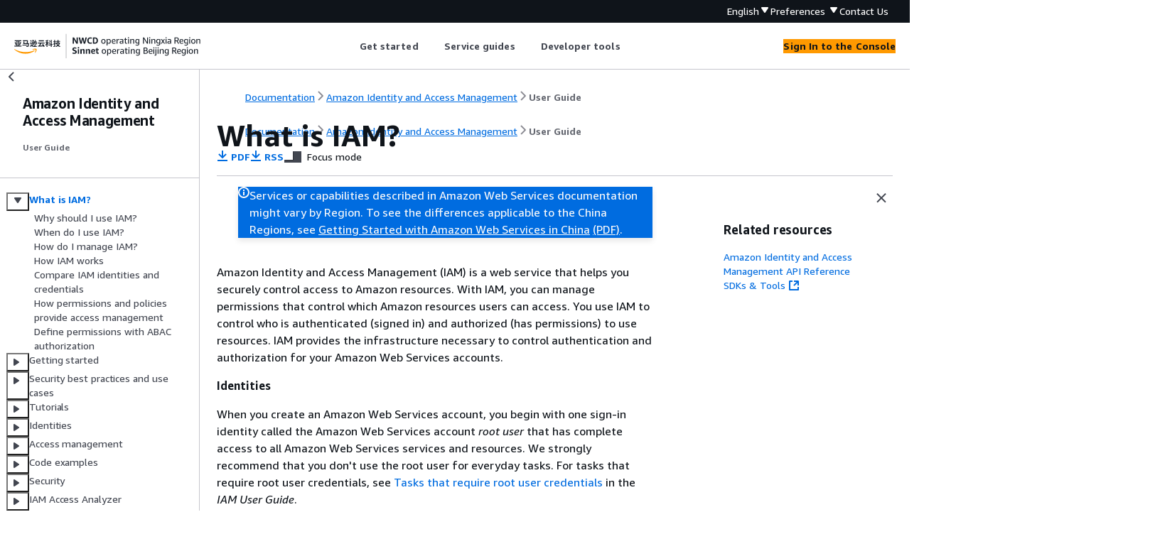

--- FILE ---
content_type: text/html
request_url: https://docs.amazonaws.cn/en_us/IAM/latest/UserGuide/
body_size: 579
content:
<!DOCTYPE html>
        <!DOCTYPE HTML><html xmlns="http://www.w3.org/1999/xhtml"><head><meta http-equiv="Content-Type" content="text/html; charset=UTF-8"><title>Amazon Identity and Access Management</title><meta xmlns="" name="subtitle" content="User Guide"><meta xmlns="" name="abstract" content="Control access to your Amazon resources with user identity (authentication) and with policies that define specific permissions (authorization)."><meta http-equiv="refresh" content="10;URL=introduction.html"><script type="text/javascript"><!--
        var myDefaultPage = "introduction.html";
           	var myPage = document.location.search.substr(1);
           	var myHash = document.location.hash;
        
              if (myPage == null || myPage.length == 0) {
                 myPage = myDefaultPage;
              } else {
                 var docfile = myPage.match(/[^=\;\/?:\s]+\.html/);
                 if (docfile == null) {
       				myPage = myDefaultPage;
    	     		 } else {
                    myPage = docfile + myHash;
                 }
              }
              self.location.replace(myPage);
    --></script></head><body></body></html>

--- FILE ---
content_type: text/html
request_url: https://docs.amazonaws.cn/en_us/IAM/latest/UserGuide/introduction.html
body_size: 4096
content:
<!DOCTYPE html>
    <html xmlns="http://www.w3.org/1999/xhtml" lang="en-US"><head><meta http-equiv="Content-Type" content="text/html; charset=UTF-8" /><title>What is IAM? - Amazon Identity and Access Management</title><meta name="viewport" content="width=device-width,initial-scale=1" /><meta name="assets_root" content="/assets" /><meta name="target_state" content="introduction" /><meta name="default_state" content="introduction" /><link rel="icon" type="image/ico" href="/assets/images/favicon.ico" /><link rel="shortcut icon" type="image/ico" href="/assets/images/favicon.ico" /><link rel="canonical" href="https://docs.amazonaws.cn/en_us/IAM/latest/UserGuide/introduction.html" /><meta name="description" content="Learn about Amazon Identity and Access Management (IAM), its features, and basic concepts." /><meta name="deployment_region" content="BJS" /><meta name="product" content="Amazon Identity and Access Management" /><meta name="guide" content="User Guide" /><meta name="abstract" content="Control access to your Amazon resources with user identity (authentication) and with policies that define specific permissions (authorization)." /><meta name="guide-locale" content="en_us" /><meta name="tocs" content="toc-contents.json" /><link rel="canonical" href="https://docs.amazonaws.cn/en_us/IAM/latest/UserGuide/introduction.html" /><link rel="alternative" href="https://docs.amazonaws.cn/en_us/IAM/latest/UserGuide/introduction.html" hreflang="en-us" /><link rel="alternative" href="https://docs.amazonaws.cn/en_us/IAM/latest/UserGuide/introduction.html" hreflang="en" /><link rel="alternative" href="https://docs.amazonaws.cn/IAM/latest/UserGuide/introduction.html" hreflang="zh-cn" /><link rel="alternative" href="https://docs.amazonaws.cn/IAM/latest/UserGuide/introduction.html" hreflang="x-default" /><meta name="this_doc_product" content="Amazon Identity and Access Management" /><meta name="this_doc_guide" content="User Guide" /><meta name="googlebot" content="noindex" /><head xmlns="http://www.w3.org/1999/xhtml"> <script defer="" src="/assets/r/awsdocs-doc-page.2.0.0.js"></script><link href="/assets/r/awsdocs-doc-page.2.0.0.css" rel="stylesheet"/></head>
</head><body class="awsdocs awsui"><div class="awsdocs-container"><awsdocs-header></awsdocs-header><awsui-app-layout id="app-layout" class="awsui-util-no-gutters" ng-controller="ContentController as $ctrl" header-selector="awsdocs-header" navigation-hide="false" navigation-width="$ctrl.navWidth" navigation-open="$ctrl.navOpen" navigation-change="$ctrl.onNavChange($event)" tools-hide="$ctrl.hideTools" tools-width="$ctrl.toolsWidth" tools-open="$ctrl.toolsOpen" tools-change="$ctrl.onToolsChange($event)"><div id="guide-toc" dom-region="navigation"><awsdocs-toc></awsdocs-toc></div><div id="main-column" dom-region="content" tabindex="-1"><awsdocs-view class="awsdocs-view"><div id="awsdocs-content"><head><title>What is IAM? - Amazon Identity and Access Management</title><meta name="pdf" content="iam-ug.pdf#introduction" /><meta name="rss" content="aws-iam-release-notes.rss" /><meta name="keywords" content="IAM,Amazon Identity and Access Management,IAM user,user,IAM group,group,IAM role,role,permission policy,trust policy,policy,access key,password" /><script type="application/ld+json">
{
    "@context" : "https://schema.org",
    "@type" : "BreadcrumbList",
    "itemListElement" : [
      {
        "@type" : "ListItem",
        "position" : 1,
        "name" : "亚马逊云科技",
        "item" : "https://www.amazonaws.cn"
      },
      {
        "@type" : "ListItem",
        "position" : 2,
        "name" : "Amazon Identity and Access Management",
        "item" : "https://docs.amazonaws.cn/iam/index.html"
      },
      {
        "@type" : "ListItem",
        "position" : 3,
        "name" : "User Guide",
        "item" : "https://docs.amazonaws.cn/en_us/IAM/latest/UserGuide"
      },
      {
        "@type" : "ListItem",
        "position" : 4,
        "name" : "What is IAM?",
        "item" : "https://docs.amazonaws.cn/en_us/IAM/latest/UserGuide/introduction.html"
      }
    ]
}
</script></head><body><div id="main"><div style="display: none"><a href="iam-ug.pdf#introduction" target="_blank" rel="noopener noreferrer" title="Open PDF"></a></div><div id="breadcrumbs" class="breadcrumb"><a href="/index.html">Documentation</a><a href="/iam/index.html">Amazon Identity and Access Management</a><a href="introduction.html">User Guide</a></div><awsdocs-doc-page-banner></awsdocs-doc-page-banner><div id="main-content" class="awsui-util-container"><div id="main-col-body"><awsdocs-language-banner data-service="$ctrl.pageService"></awsdocs-language-banner><awsui-flash class="awsdocs-region-banner awsui-util-mb-l" id="divRegionDisclaimer">Services or capabilities described in Amazon Web Services documentation might vary by Region. To see the differences applicable to the China Regions, 
      see <a href="/en_us/aws/latest/userguide/services.html" rel="noopener noreferrer" target="_blank">Getting Started with Amazon Web Services in China</a>
         <a href="/en_us/aws/latest/userguide/aws-ug.pdf#services" rel="noopener noreferrer" target="_blank">(PDF)</a>. 
    </awsui-flash><h1 class="topictitle" id="introduction">What is IAM?</h1><div class="awsdocs-page-header-container"><awsdocs-page-header></awsdocs-page-header><awsdocs-filter-selector id="awsdocs-filter-selector"></awsdocs-filter-selector></div><p>Amazon Identity and Access Management (IAM) is a web service that helps you securely control access to Amazon
    resources. With IAM, you can manage permissions that control which Amazon resources users can
    access. You use IAM to control who is authenticated (signed in) and authorized (has
    permissions) to use resources. IAM provides the infrastructure necessary to control
    authentication and authorization for your Amazon Web Services accounts.</p><p><b>Identities</b></p><p> 

 When you create an Amazon Web Services account, you begin with one sign-in identity called the Amazon Web Services account <em>root user</em> that has complete access to all Amazon Web Services services and resources. We strongly recommend that you don't use the root user for everyday tasks. For tasks that require root user credentials, see <a href="https://docs.amazonaws.cn/IAM/latest/UserGuide/id_root-user.html#root-user-tasks">Tasks that require root user credentials</a> in the <em>IAM User Guide</em>.
 </p><p>Use IAM to set up other identities in addition to your
    root user, such as administrators, analysts, and developers, and grant them access to the resources
    they need to succeed in their tasks. </p><p><b>Access management</b></p><p>After a user is set up in IAM, they use their sign-in credentials to authenticate with
    Amazon. Authentication is provided by matching the sign-in credentials to a principal (an
    IAM user, Amazon STS federated principal, IAM role, or application) trusted by the Amazon Web Services account. Next, a
    request is made to grant the principal access to resources. Access is granted in response to an
    authorization request if the user has been given permission to the resource. For example, when
    you first sign in to the console and are on the console Home page, you aren't accessing a
    specific service. When you select a service, the request for authorization is sent to that
    service and it looks to see if your identity is on the list of authorized users, what policies
    are being enforced to control the level of access granted, and any other policies that might be
    in effect. Authorization requests can be made by principals within your Amazon Web Services account or from
    another Amazon Web Services account that you trust.</p><p>Once authorized, the principal can take action or perform operations on resources in your
    Amazon Web Services account. For example, the principal could launch a new Amazon Elastic Compute Cloud instance, modify
    IAM group membership, or delete Amazon Simple Storage Service buckets.</p><div class="awsdocs-note awsdocs-tip"><div class="awsdocs-note-title"><awsui-icon name="status-info" variant="link"></awsui-icon><h6>Tip</h6></div><div class="awsdocs-note-text"><p>Amazon Training and Certification provides a 10-minute video introduction to IAM:</p><p><a href="https://www.aws.training/learningobject/video?id=16448" rel="noopener noreferrer" target="_blank"><span>Introduction to
    Amazon Identity and Access Management</span><awsui-icon class="awsdocs-link-icon" name="external"></awsui-icon></a>.</p></div></div><p><b>Service availability</b></p><p>IAM, like many other Amazon services, is <a href="https://wikipedia.org/wiki/Eventual_consistency" rel="noopener noreferrer" target="_blank"><span>eventually consistent</span><awsui-icon class="awsdocs-link-icon" name="external"></awsui-icon></a>.
    IAM achieves high availability by replicating data across multiple servers within
    Amazon's data centers around the world. If a request to change some data is successful,
    the change is committed and safely stored. However, the change must be replicated across
    IAM, which can take some time. Such changes include creating or updating users,
    groups, roles, or policies. We recommend that you do not include such IAM changes in the
    critical, high-availability code paths of your application. Instead, make IAM changes in
    a separate initialization or setup routine that you run less frequently. Also, be sure
    to verify that the changes have been propagated before production workflows depend on
    them. For more information, see <a href="./troubleshoot.html#troubleshoot_general_eventual-consistency">Changes that I make are not always
        immediately visible</a>.</p><p><b>Service cost information</b></p><p>Amazon Identity and Access Management (IAM), Amazon IAM Identity Center and Amazon Security Token Service (Amazon STS) are features of your Amazon account offered at no additional charge. You are 
  charged only when you access other Amazon services using your IAM users or Amazon STS temporary security credentials. </p><p>IAM Access Analyzer external access analysis is offered at no additional charge. However, you will incur charges for unused access analysis and customer policy checks. For a complete list of charges and prices for IAM Access Analyzer, see <a href="https://aws.amazon.com/iam/access-analyzer/pricing" rel="noopener noreferrer" target="_blank"><span>IAM Access Analyzer pricing</span><awsui-icon class="awsdocs-link-icon" name="external"></awsui-icon></a>.</p><p>For information about the pricing of other Amazon products, see the <a href="http://www.amazonaws.cn/pricing/" rel="noopener noreferrer" target="_blank"><span>Amazon Web Services pricing 
  page</span><awsui-icon class="awsdocs-link-icon" name="external"></awsui-icon></a>.</p><p><b>Integration with other Amazon services</b></p><p>IAM is integrated with many Amazon services. For a list of Amazon services that work with IAM and the IAM features the services support, see <a href="./reference_aws-services-that-work-with-iam.html">Amazon services that work with
      IAM</a>. </p><awsdocs-copyright class="copyright-print"></awsdocs-copyright><awsdocs-thumb-feedback right-edge="{{$ctrl.thumbFeedbackRightEdge}}"></awsdocs-thumb-feedback></div><noscript><div><div><div><div id="js_error_message"><p><strong>Javascript is disabled or is unavailable in your browser.</strong></p><p>To use the Amazon Web Services Documentation, Javascript must be enabled. Please refer to your browser's Help pages for instructions.</p></div></div></div></div></noscript><div id="main-col-footer" class="awsui-util-font-size-0"><div id="doc-conventions">&nbsp;</div><div class="prev-next"><div id="next" class="next-link" accesskey="n" href="./intro-iam-features.html">Why should I use IAM?</div></div></div><awsdocs-page-utilities></awsdocs-page-utilities></div></div></body></div></awsdocs-view><div class="page-loading-indicator" id="page-loading-indicator"><awsui-spinner size="large"></awsui-spinner></div></div><div id="tools-panel" dom-region="tools"><awsdocs-tools-panel id="awsdocs-tools-panel"></awsdocs-tools-panel></div></awsui-app-layout><awsdocs-cookie-banner class="doc-cookie-banner"></awsdocs-cookie-banner></div></body></html>

--- FILE ---
content_type: text/html
request_url: https://docs.amazonaws.cn/en_us/IAM/latest/UserGuide/meta-inf/related-resources.html
body_size: 298
content:
<div xmlns="http://www.w3.org/1999/xhtml" class="related-resources"><a href="https://docs.amazonaws.cn/IAM/latest/APIReference/index.html">Amazon Identity and Access Management API Reference</a><a href="https://www.amazonaws.cn/tools/" rel="noopener noreferrer" target="_blank"><span>SDKs &amp; Tools</span><awsui-icon class="awsdocs-link-icon" name="external"></awsui-icon></a>
   </div>

--- FILE ---
content_type: application/x-javascript
request_url: https://docs.amazonaws.cn/assets/r/7568.a2c2d43918e91e195826.js
body_size: 46235
content:
"use strict";(self.webpackChunk_amzn_aws_docs_website_assets_react=self.webpackChunk_amzn_aws_docs_website_assets_react||[]).push([[7568],{235:(e,t,n)=>{n.d(t,{a:()=>o,o:()=>i});var a=n(6540);const r=a.createContext({position:"bottom-right"});function o({children:e,position:t="bottom-right"}){return a.createElement(r.Provider,{value:{position:t}},e)}function i(){return(0,a.useContext)(r)}},356:(e,t,n)=>{n(6540),n(7902)},378:(e,t,n)=>{n.d(t,{A:()=>a});const a={"content-inner":"awsui_content-inner_1mwlm_oyjaq_5"}},658:(e,t,n)=>{n(6540),n(7902)},768:(e,t,n)=>{n.d(t,{Gi:()=>i,UA:()=>s,Zf:()=>l,ks:()=>o,vt:()=>r});var a=n(1246);function r(e){var t,n,r,o,i;let s={};return"core"===a.IJ&&(null==e?void 0:e.root)&&(s={background:null===(t=e.root)||void 0===t?void 0:t.background,borderColor:null===(n=e.root)||void 0===n?void 0:n.borderColor,borderRadius:null===(r=e.root)||void 0===r?void 0:r.borderRadius,borderWidth:null===(o=e.root)||void 0===o?void 0:o.borderWidth,boxShadow:null===(i=e.root)||void 0===i?void 0:i.boxShadow}),s}function o(e){var t,n;let r={};return"core"===a.IJ&&(null==e?void 0:e.content)&&(r={paddingBlock:null===(t=e.content)||void 0===t?void 0:t.paddingBlock,paddingInline:null===(n=e.content)||void 0===n?void 0:n.paddingInline}),r}function i(e){var t,n,r,o,i,s;let l={};return"core"===a.IJ&&(null==e?void 0:e.header)&&(l=Object.assign(Object.assign(Object.assign({},(null===(t=null==e?void 0:e.root)||void 0===t?void 0:t.background)&&{background:null===(n=null==e?void 0:e.root)||void 0===n?void 0:n.background}),(null===(r=null==e?void 0:e.root)||void 0===r?void 0:r.borderRadius)&&{background:null===(o=null==e?void 0:e.root)||void 0===o?void 0:o.borderRadius}),{paddingBlock:null===(i=e.header)||void 0===i?void 0:i.paddingBlock,paddingInline:null===(s=e.header)||void 0===s?void 0:s.paddingInline})),l}function s(e){var t,n,r,o,i,s,l,c;let d={};return"core"===a.IJ&&(null==e?void 0:e.footer)&&(d={borderColor:null===(n=null===(t=e.footer)||void 0===t?void 0:t.divider)||void 0===n?void 0:n.borderColor,borderWidth:null===(o=null===(r=e.footer)||void 0===r?void 0:r.divider)||void 0===o?void 0:o.borderWidth,paddingBlock:null===(s=null===(i=e.footer)||void 0===i?void 0:i.root)||void 0===s?void 0:s.paddingBlock,paddingInline:null===(c=null===(l=e.footer)||void 0===l?void 0:l.root)||void 0===c?void 0:c.paddingInline}),d}function l(e,t){var n,r;let o={};return"core"===a.IJ&&(null===(n=null==t?void 0:t.root)||void 0===n?void 0:n.borderRadius)&&(o=Object.assign(Object.assign({borderRadius:null===(r=null==t?void 0:t.root)||void 0===r?void 0:r.borderRadius},"top"===e&&{borderEndStartRadius:"0px",borderEndEndRadius:"0px"}),"side"===e&&{borderStartEndRadius:"0px",borderEndEndRadius:"0px"})),o}},769:(e,t,n)=>{n.d(t,{$:()=>s});var a=n(6540),r=n(53),o=n(7154),i=n(6141);const s=a.forwardRef(({className:e,text:t,itemIndex:n,totalCount:s,disableAnalytics:l},c)=>{const d={};return l||(n===s-1&&(d[o.Ob]=o.UH),1===n&&(d[o.Tg]="true")),a.createElement("span",Object.assign({},d,{className:(0,r.A)(e,!l&&i.A["breadcrumb-item"]),ref:c}),t)})},1019:(e,t)=>{Object.defineProperty(t,"__esModule",{value:!0});var n,a,r={exports:{}},o=r.exports={};function i(){throw new Error("setTimeout has not been defined")}function s(){throw new Error("clearTimeout has not been defined")}function l(e){if(n===setTimeout)return setTimeout(e,0);if((n===i||!n)&&setTimeout)return n=setTimeout,setTimeout(e,0);try{return n(e,0)}catch(t){try{return n.call(null,e,0)}catch(t){return n.call(this,e,0)}}}!function(){try{n="function"==typeof setTimeout?setTimeout:i}catch(e){n=i}try{a="function"==typeof clearTimeout?clearTimeout:s}catch(e){a=s}}();var c,d=[],u=!1,p=-1;function m(){u&&c&&(u=!1,c.length?d=c.concat(d):p=-1,d.length&&h())}function h(){if(!u){var e=l(m);u=!0;for(var t=d.length;t;){for(c=d,d=[];++p<t;)c&&c[p].run();p=-1,t=d.length}c=null,u=!1,function(e){if(a===clearTimeout)return clearTimeout(e);if((a===s||!a)&&clearTimeout)return a=clearTimeout,clearTimeout(e);try{return a(e)}catch(t){try{return a.call(null,e)}catch(t){return a.call(this,e)}}}(e)}}function g(e,t){this.fun=e,this.array=t}function f(){}function v(){}o.nextTick=function(e){var t=new Array(arguments.length-1);if(arguments.length>1)for(var n=1;n<arguments.length;n++)t[n-1]=arguments[n];d.push(new g(e,t)),1!==d.length||u||l(h)},g.prototype.run=function(){this.fun.apply(null,this.array)},o.title="browser",o.browser=!0,o.env={},o.argv=[],o.version="",o.versions={},o.on=f,o.addListener=f,o.once=f,o.off=f,o.removeListener=f,o.removeAllListeners=f,o.emit=f,o.prependListener=f,o.prependOnceListener=f,o.listeners=function(e){return[]},o.binding=function(e){throw new Error("process.binding is not supported")},o.cwd=function(){return"/"},o.chdir=function(e){throw new Error("process.chdir is not supported")},o.umask=function(){return 0};var w=r.exports.browser,b=v,_=r.exports.binding,y=v,E={},k=v,x=v,D=v,T=v,A=v,C="browser",I="browser",S="browser",O=[],P={nextTick:r.exports.nextTick,title:r.exports.title,browser:w,env:r.exports.env,argv:r.exports.argv,version:r.exports.version,versions:r.exports.versions,on:r.exports.on,addListener:r.exports.addListener,once:r.exports.once,off:r.exports.off,removeListener:r.exports.removeListener,removeAllListeners:r.exports.removeAllListeners,emit:r.exports.emit,emitWarning:b,prependListener:r.exports.prependListener,prependOnceListener:r.exports.prependOnceListener,listeners:r.exports.listeners,binding:_,cwd:r.exports.cwd,chdir:r.exports.chdir,umask:r.exports.umask,exit:y,pid:1,features:E,kill:k,dlopen:x,uptime:D,memoryUsage:T,uvCounters:A,platform:C,arch:I,execPath:S,execArgv:O};t.addListener=r.exports.addListener,t.arch=I,t.argv=r.exports.argv,t.binding=_,t.browser=w,t.chdir=r.exports.chdir,t.cwd=r.exports.cwd,t.default=P,t.dlopen=x,t.emit=r.exports.emit,t.emitWarning=b,t.env=r.exports.env,t.execArgv=O,t.execPath=S,t.exit=y,t.features=E,t.kill=k,t.listeners=r.exports.listeners,t.memoryUsage=T,t.nextTick=r.exports.nextTick,t.off=r.exports.off,t.on=r.exports.on,t.once=r.exports.once,t.pid=1,t.platform=C,t.prependListener=r.exports.prependListener,t.prependOnceListener=r.exports.prependOnceListener,t.removeAllListeners=r.exports.removeAllListeners,t.removeListener=r.exports.removeListener,t.title=r.exports.title,t.umask=r.exports.umask,t.uptime=D,t.uvCounters=A,t.version=r.exports.version,t.versions=r.exports.versions,t=e.exports=P},1635:(e,t,n)=>{n.r(t),n.d(t,{__addDisposableResource:()=>j,__assign:()=>o,__asyncDelegator:()=>D,__asyncGenerator:()=>x,__asyncValues:()=>T,__await:()=>k,__awaiter:()=>h,__classPrivateFieldGet:()=>P,__classPrivateFieldIn:()=>N,__classPrivateFieldSet:()=>R,__createBinding:()=>f,__decorate:()=>s,__disposeResources:()=>L,__esDecorate:()=>c,__exportStar:()=>v,__extends:()=>r,__generator:()=>g,__importDefault:()=>O,__importStar:()=>S,__makeTemplateObject:()=>A,__metadata:()=>m,__param:()=>l,__propKey:()=>u,__read:()=>b,__rest:()=>i,__rewriteRelativeImportExtension:()=>q,__runInitializers:()=>d,__setFunctionName:()=>p,__spread:()=>_,__spreadArray:()=>E,__spreadArrays:()=>y,__values:()=>w,default:()=>B});var a=function(e,t){return a=Object.setPrototypeOf||{__proto__:[]}instanceof Array&&function(e,t){e.__proto__=t}||function(e,t){for(var n in t)Object.prototype.hasOwnProperty.call(t,n)&&(e[n]=t[n])},a(e,t)};function r(e,t){if("function"!=typeof t&&null!==t)throw new TypeError("Class extends value "+String(t)+" is not a constructor or null");function n(){this.constructor=e}a(e,t),e.prototype=null===t?Object.create(t):(n.prototype=t.prototype,new n)}var o=function(){return o=Object.assign||function(e){for(var t,n=1,a=arguments.length;n<a;n++)for(var r in t=arguments[n])Object.prototype.hasOwnProperty.call(t,r)&&(e[r]=t[r]);return e},o.apply(this,arguments)};function i(e,t){var n={};for(var a in e)Object.prototype.hasOwnProperty.call(e,a)&&t.indexOf(a)<0&&(n[a]=e[a]);if(null!=e&&"function"==typeof Object.getOwnPropertySymbols){var r=0;for(a=Object.getOwnPropertySymbols(e);r<a.length;r++)t.indexOf(a[r])<0&&Object.prototype.propertyIsEnumerable.call(e,a[r])&&(n[a[r]]=e[a[r]])}return n}function s(e,t,n,a){var r,o=arguments.length,i=o<3?t:null===a?a=Object.getOwnPropertyDescriptor(t,n):a;if("object"==typeof Reflect&&"function"==typeof Reflect.decorate)i=Reflect.decorate(e,t,n,a);else for(var s=e.length-1;s>=0;s--)(r=e[s])&&(i=(o<3?r(i):o>3?r(t,n,i):r(t,n))||i);return o>3&&i&&Object.defineProperty(t,n,i),i}function l(e,t){return function(n,a){t(n,a,e)}}function c(e,t,n,a,r,o){function i(e){if(void 0!==e&&"function"!=typeof e)throw new TypeError("Function expected");return e}for(var s,l=a.kind,c="getter"===l?"get":"setter"===l?"set":"value",d=!t&&e?a.static?e:e.prototype:null,u=t||(d?Object.getOwnPropertyDescriptor(d,a.name):{}),p=!1,m=n.length-1;m>=0;m--){var h={};for(var g in a)h[g]="access"===g?{}:a[g];for(var g in a.access)h.access[g]=a.access[g];h.addInitializer=function(e){if(p)throw new TypeError("Cannot add initializers after decoration has completed");o.push(i(e||null))};var f=(0,n[m])("accessor"===l?{get:u.get,set:u.set}:u[c],h);if("accessor"===l){if(void 0===f)continue;if(null===f||"object"!=typeof f)throw new TypeError("Object expected");(s=i(f.get))&&(u.get=s),(s=i(f.set))&&(u.set=s),(s=i(f.init))&&r.unshift(s)}else(s=i(f))&&("field"===l?r.unshift(s):u[c]=s)}d&&Object.defineProperty(d,a.name,u),p=!0}function d(e,t,n){for(var a=arguments.length>2,r=0;r<t.length;r++)n=a?t[r].call(e,n):t[r].call(e);return a?n:void 0}function u(e){return"symbol"==typeof e?e:"".concat(e)}function p(e,t,n){return"symbol"==typeof t&&(t=t.description?"[".concat(t.description,"]"):""),Object.defineProperty(e,"name",{configurable:!0,value:n?"".concat(n," ",t):t})}function m(e,t){if("object"==typeof Reflect&&"function"==typeof Reflect.metadata)return Reflect.metadata(e,t)}function h(e,t,n,a){return new(n||(n=Promise))(function(r,o){function i(e){try{l(a.next(e))}catch(e){o(e)}}function s(e){try{l(a.throw(e))}catch(e){o(e)}}function l(e){var t;e.done?r(e.value):(t=e.value,t instanceof n?t:new n(function(e){e(t)})).then(i,s)}l((a=a.apply(e,t||[])).next())})}function g(e,t){var n,a,r,o={label:0,sent:function(){if(1&r[0])throw r[1];return r[1]},trys:[],ops:[]},i=Object.create(("function"==typeof Iterator?Iterator:Object).prototype);return i.next=s(0),i.throw=s(1),i.return=s(2),"function"==typeof Symbol&&(i[Symbol.iterator]=function(){return this}),i;function s(s){return function(l){return function(s){if(n)throw new TypeError("Generator is already executing.");for(;i&&(i=0,s[0]&&(o=0)),o;)try{if(n=1,a&&(r=2&s[0]?a.return:s[0]?a.throw||((r=a.return)&&r.call(a),0):a.next)&&!(r=r.call(a,s[1])).done)return r;switch(a=0,r&&(s=[2&s[0],r.value]),s[0]){case 0:case 1:r=s;break;case 4:return o.label++,{value:s[1],done:!1};case 5:o.label++,a=s[1],s=[0];continue;case 7:s=o.ops.pop(),o.trys.pop();continue;default:if(!((r=(r=o.trys).length>0&&r[r.length-1])||6!==s[0]&&2!==s[0])){o=0;continue}if(3===s[0]&&(!r||s[1]>r[0]&&s[1]<r[3])){o.label=s[1];break}if(6===s[0]&&o.label<r[1]){o.label=r[1],r=s;break}if(r&&o.label<r[2]){o.label=r[2],o.ops.push(s);break}r[2]&&o.ops.pop(),o.trys.pop();continue}s=t.call(e,o)}catch(e){s=[6,e],a=0}finally{n=r=0}if(5&s[0])throw s[1];return{value:s[0]?s[1]:void 0,done:!0}}([s,l])}}}var f=Object.create?function(e,t,n,a){void 0===a&&(a=n);var r=Object.getOwnPropertyDescriptor(t,n);r&&!("get"in r?!t.__esModule:r.writable||r.configurable)||(r={enumerable:!0,get:function(){return t[n]}}),Object.defineProperty(e,a,r)}:function(e,t,n,a){void 0===a&&(a=n),e[a]=t[n]};function v(e,t){for(var n in e)"default"===n||Object.prototype.hasOwnProperty.call(t,n)||f(t,e,n)}function w(e){var t="function"==typeof Symbol&&Symbol.iterator,n=t&&e[t],a=0;if(n)return n.call(e);if(e&&"number"==typeof e.length)return{next:function(){return e&&a>=e.length&&(e=void 0),{value:e&&e[a++],done:!e}}};throw new TypeError(t?"Object is not iterable.":"Symbol.iterator is not defined.")}function b(e,t){var n="function"==typeof Symbol&&e[Symbol.iterator];if(!n)return e;var a,r,o=n.call(e),i=[];try{for(;(void 0===t||t-- >0)&&!(a=o.next()).done;)i.push(a.value)}catch(e){r={error:e}}finally{try{a&&!a.done&&(n=o.return)&&n.call(o)}finally{if(r)throw r.error}}return i}function _(){for(var e=[],t=0;t<arguments.length;t++)e=e.concat(b(arguments[t]));return e}function y(){for(var e=0,t=0,n=arguments.length;t<n;t++)e+=arguments[t].length;var a=Array(e),r=0;for(t=0;t<n;t++)for(var o=arguments[t],i=0,s=o.length;i<s;i++,r++)a[r]=o[i];return a}function E(e,t,n){if(n||2===arguments.length)for(var a,r=0,o=t.length;r<o;r++)!a&&r in t||(a||(a=Array.prototype.slice.call(t,0,r)),a[r]=t[r]);return e.concat(a||Array.prototype.slice.call(t))}function k(e){return this instanceof k?(this.v=e,this):new k(e)}function x(e,t,n){if(!Symbol.asyncIterator)throw new TypeError("Symbol.asyncIterator is not defined.");var a,r=n.apply(e,t||[]),o=[];return a=Object.create(("function"==typeof AsyncIterator?AsyncIterator:Object).prototype),i("next"),i("throw"),i("return",function(e){return function(t){return Promise.resolve(t).then(e,c)}}),a[Symbol.asyncIterator]=function(){return this},a;function i(e,t){r[e]&&(a[e]=function(t){return new Promise(function(n,a){o.push([e,t,n,a])>1||s(e,t)})},t&&(a[e]=t(a[e])))}function s(e,t){try{(n=r[e](t)).value instanceof k?Promise.resolve(n.value.v).then(l,c):d(o[0][2],n)}catch(e){d(o[0][3],e)}var n}function l(e){s("next",e)}function c(e){s("throw",e)}function d(e,t){e(t),o.shift(),o.length&&s(o[0][0],o[0][1])}}function D(e){var t,n;return t={},a("next"),a("throw",function(e){throw e}),a("return"),t[Symbol.iterator]=function(){return this},t;function a(a,r){t[a]=e[a]?function(t){return(n=!n)?{value:k(e[a](t)),done:!1}:r?r(t):t}:r}}function T(e){if(!Symbol.asyncIterator)throw new TypeError("Symbol.asyncIterator is not defined.");var t,n=e[Symbol.asyncIterator];return n?n.call(e):(e=w(e),t={},a("next"),a("throw"),a("return"),t[Symbol.asyncIterator]=function(){return this},t);function a(n){t[n]=e[n]&&function(t){return new Promise(function(a,r){!function(e,t,n,a){Promise.resolve(a).then(function(t){e({value:t,done:n})},t)}(a,r,(t=e[n](t)).done,t.value)})}}}function A(e,t){return Object.defineProperty?Object.defineProperty(e,"raw",{value:t}):e.raw=t,e}var C=Object.create?function(e,t){Object.defineProperty(e,"default",{enumerable:!0,value:t})}:function(e,t){e.default=t},I=function(e){return I=Object.getOwnPropertyNames||function(e){var t=[];for(var n in e)Object.prototype.hasOwnProperty.call(e,n)&&(t[t.length]=n);return t},I(e)};function S(e){if(e&&e.__esModule)return e;var t={};if(null!=e)for(var n=I(e),a=0;a<n.length;a++)"default"!==n[a]&&f(t,e,n[a]);return C(t,e),t}function O(e){return e&&e.__esModule?e:{default:e}}function P(e,t,n,a){if("a"===n&&!a)throw new TypeError("Private accessor was defined without a getter");if("function"==typeof t?e!==t||!a:!t.has(e))throw new TypeError("Cannot read private member from an object whose class did not declare it");return"m"===n?a:"a"===n?a.call(e):a?a.value:t.get(e)}function R(e,t,n,a,r){if("m"===a)throw new TypeError("Private method is not writable");if("a"===a&&!r)throw new TypeError("Private accessor was defined without a setter");if("function"==typeof t?e!==t||!r:!t.has(e))throw new TypeError("Cannot write private member to an object whose class did not declare it");return"a"===a?r.call(e,n):r?r.value=n:t.set(e,n),n}function N(e,t){if(null===t||"object"!=typeof t&&"function"!=typeof t)throw new TypeError("Cannot use 'in' operator on non-object");return"function"==typeof e?t===e:e.has(t)}function j(e,t,n){if(null!=t){if("object"!=typeof t&&"function"!=typeof t)throw new TypeError("Object expected.");var a,r;if(n){if(!Symbol.asyncDispose)throw new TypeError("Symbol.asyncDispose is not defined.");a=t[Symbol.asyncDispose]}if(void 0===a){if(!Symbol.dispose)throw new TypeError("Symbol.dispose is not defined.");a=t[Symbol.dispose],n&&(r=a)}if("function"!=typeof a)throw new TypeError("Object not disposable.");r&&(a=function(){try{r.call(this)}catch(e){return Promise.reject(e)}}),e.stack.push({value:t,dispose:a,async:n})}else n&&e.stack.push({async:!0});return t}var M="function"==typeof SuppressedError?SuppressedError:function(e,t,n){var a=new Error(n);return a.name="SuppressedError",a.error=e,a.suppressed=t,a};function L(e){function t(t){e.error=e.hasError?new M(t,e.error,"An error was suppressed during disposal."):t,e.hasError=!0}var n,a=0;return function r(){for(;n=e.stack.pop();)try{if(!n.async&&1===a)return a=0,e.stack.push(n),Promise.resolve().then(r);if(n.dispose){var o=n.dispose.call(n.value);if(n.async)return a|=2,Promise.resolve(o).then(r,function(e){return t(e),r()})}else a|=1}catch(e){t(e)}if(1===a)return e.hasError?Promise.reject(e.error):Promise.resolve();if(e.hasError)throw e.error}()}function q(e,t){return"string"==typeof e&&/^\.\.?\//.test(e)?e.replace(/\.(tsx)$|((?:\.d)?)((?:\.[^./]+?)?)\.([cm]?)ts$/i,function(e,n,a,r,o){return n?t?".jsx":".js":!a||r&&o?a+r+"."+o.toLowerCase()+"js":e}):e}const B={__extends:r,__assign:o,__rest:i,__decorate:s,__param:l,__esDecorate:c,__runInitializers:d,__propKey:u,__setFunctionName:p,__metadata:m,__awaiter:h,__generator:g,__createBinding:f,__exportStar:v,__values:w,__read:b,__spread:_,__spreadArrays:y,__spreadArray:E,__await:k,__asyncGenerator:x,__asyncDelegator:D,__asyncValues:T,__makeTemplateObject:A,__importStar:S,__importDefault:O,__classPrivateFieldGet:P,__classPrivateFieldSet:R,__classPrivateFieldIn:N,__addDisposableResource:j,__disposeResources:L,__rewriteRelativeImportExtension:q}},2177:(e,t,n)=>{n.d(t,{A:()=>b});var a=n(6540),r=n(9274),o=n(7172),i=n(5664),s=n(1635),l=n(53),c=n(9549),d=n(6492),u=n(1053),p=n(3863),m=n(8029);const h={root:"awsui_root_fvjdu_21gvo_145",button:"awsui_button_fvjdu_21gvo_185",dots:"awsui_dots_fvjdu_21gvo_186","button-disabled":"awsui_button-disabled_fvjdu_21gvo_214",arrow:"awsui_arrow_fvjdu_21gvo_219","page-number":"awsui_page-number_fvjdu_21gvo_229","button-current":"awsui_button-current_fvjdu_21gvo_235","page-item":"awsui_page-item_fvjdu_21gvo_252","root-disabled":"awsui_root-disabled_fvjdu_21gvo_270"},g={nextPageLabel:"",paginationLabel:"",previousPageLabel:"",pageLabel:e=>`${e}`};function f(e){var{className:t,ariaLabel:n,disabled:o,pageIndex:i,isCurrent:c=!1,children:d,onClick:u}=e,p=(0,s.__rest)(e,["className","ariaLabel","disabled","pageIndex","isCurrent","children","onClick"]);return a.createElement("li",Object.assign({className:h["page-item"]},(0,r.j4)(p)),a.createElement("button",Object.assign({className:(0,l.A)(t,h.button,o&&h["button-disabled"],c&&h["button-current"]),type:"button","aria-label":n,disabled:o,onClick:function(e){e.preventDefault(),u(i)},"aria-current":c},o?{}:(0,r.MV)({action:"click",detail:{label:{root:"self"}}})),d))}function v(e){var{pageIndex:t}=e,n=(0,s.__rest)(e,["pageIndex"]);return a.createElement(f,Object.assign({className:h["page-number"],pageIndex:t},n,n.disabled?{}:(0,r.MV)({detail:{position:`${t}`}})),t)}function w(e){var t,n,o,i,{openEnd:w,currentPageIndex:b,ariaLabels:_,pagesCount:y,disabled:E,onChange:k,onNextPageClick:x,onPreviousPageClick:D,__internalRootRef:T}=e,A=(0,s.__rest)(e,["openEnd","currentPageIndex","ariaLabels","pagesCount","disabled","onChange","onNextPageClick","onPreviousPageClick","__internalRootRef"]);const C=(0,u.C)(A),{leftDots:I,leftIndex:S,rightIndex:O,rightDots:P}=function(e,t,n){const a=Math.floor(3.5);let r=a,o=t-1;n&&(r++,o=t+1);let i=e-a,s=e+r;i<2&&(s+=2-i,i=2),s>o&&(i-=s-o,s=o),i=Math.max(i,2),s=Math.min(s,o);const l=i>2,c=n||s<o;return l&&i++,c&&s--,{leftDots:l,rightDots:c,leftIndex:i,rightIndex:s}}(b,y,w),R=(0,c.pI)("pagination"),N=null==_?void 0:_.paginationLabel,j=null!==(t=R("ariaLabels.nextPageLabel",null==_?void 0:_.nextPageLabel))&&void 0!==t?t:g.nextPageLabel,M=null!==(n=R("ariaLabels.previousPageLabel",null==_?void 0:_.previousPageLabel))&&void 0!==n?n:g.previousPageLabel,L=null!==(o=R("ariaLabels.pageLabel",null==_?void 0:_.pageLabel,e=>t=>e({pageNumber:t})))&&void 0!==o?o:g.pageLabel;function q(e){(0,m.KV)(k,{currentPageIndex:e})}const B=E||1===b,F=E||!w&&(0===y||b===y),z=(0,p.V)();return(null===(i=null==z?void 0:z.paginationRef)||void 0===i?void 0:i.current)&&(z.paginationRef.current.currentPageIndex=b,z.paginationRef.current.totalPageCount=y,z.paginationRef.current.openEnd=w),a.createElement("ul",Object.assign({"aria-label":N},C,{className:(0,l.A)(C.className,h.root,E&&h["root-disabled"]),ref:T}),a.createElement(f,Object.assign({className:h.arrow,pageIndex:b-1,ariaLabel:null!=M?M:g.nextPageLabel,disabled:B,onClick:function(e){q(e),(0,m.KV)(D,{requestedPageAvailable:!0,requestedPageIndex:e})}},B?{}:(0,r.MV)({detail:{position:"prev"}})),a.createElement(d.A,{name:"angle-left",variant:E?"disabled":"normal"})),a.createElement(v,{pageIndex:1,isCurrent:1===b,disabled:E,ariaLabel:L(1),onClick:q}),I&&a.createElement("li",{className:h.dots},"..."),function(e,t){const n=[];for(let a=e;a<=t;a++)n.push(a);return n}(S,O).map(e=>a.createElement(v,{key:e,isCurrent:b===e,pageIndex:e,disabled:E,ariaLabel:L(e),onClick:q})),P&&a.createElement("li",{className:h.dots},"..."),!w&&y>1&&a.createElement(v,{isCurrent:b===y,pageIndex:y,disabled:E,ariaLabel:L(y),onClick:q}),a.createElement(f,Object.assign({className:h.arrow,pageIndex:b+1,ariaLabel:null!=j?j:g.nextPageLabel,disabled:F,onClick:function(e){q(e),(0,m.KV)(x,{requestedPageAvailable:b<y,requestedPageIndex:e})}},F?{}:(0,r.MV)({detail:{position:"next"}})),a.createElement(d.A,{name:"angle-right",variant:E?"disabled":"normal"})))}function b(e){const t=(0,o.A)("Pagination",{props:{openEnd:e.openEnd}});return a.createElement(w,Object.assign({},e,t,(0,r.MV)({component:{name:"awsui.Pagination",label:{root:"self"},properties:{openEnd:`${!!e.openEnd}`,pagesCount:`${e.pagesCount||""}`,currentPageIndex:`${e.currentPageIndex}`}}})))}(0,i.o)(b,"Pagination")},2316:(e,t,n)=>{n.d(t,{D:()=>r});var a=n(53);const r=(e,t,n)=>(0,a.A)(e[t],n&&e[`${t}-open`])},2951:(e,t,n)=>{n.d(t,{A:()=>i});var a=n(1681),r=n(503),o=n(9492);function i(e){for(const t of(0,o.r)(e))switch(t.toLowerCase()){case"ar":return n.e(9315).then(n.bind(n,9315)).then(e=>[e.default]);case"de":return n.e(6911).then(n.bind(n,6911)).then(e=>[e.default]);case"en-gb":return n.e(109).then(n.bind(n,109)).then(e=>[e.default]);case"en":return n.e(9931).then(n.bind(n,9931)).then(e=>[e.default]);case"es":return n.e(4960).then(n.bind(n,4960)).then(e=>[e.default]);case"fr":return n.e(1564).then(n.bind(n,1564)).then(e=>[e.default]);case"id":return n.e(5889).then(n.bind(n,8270)).then(e=>[e.default]);case"it":return n.e(6993).then(n.bind(n,6993)).then(e=>[e.default]);case"ja":return n.e(4809).then(n.bind(n,4809)).then(e=>[e.default]);case"ko":return n.e(1406).then(n.bind(n,1406)).then(e=>[e.default]);case"pt-br":return n.e(1661).then(n.bind(n,1661)).then(e=>[e.default]);case"th":return n.e(1676).then(n.bind(n,1676)).then(e=>[e.default]);case"tr":return n.e(3214).then(n.bind(n,3214)).then(e=>[e.default]);case"zh-cn":return n.e(3290).then(n.bind(n,3290)).then(e=>[e.default]);case"zh-tw":return n.e(5182).then(n.bind(n,5182)).then(e=>[e.default])}return r.y&&(0,a.m)("importMessages",`Unknown locale "${e}" provided to importMessages`),Promise.resolve([])}},3088:(e,t,n)=>{n.d(t,{P:()=>i});var a=n(6540),r=n(1681),o=n(503);function i(e,t,n,{componentName:i,changeHandler:l,controlledProp:c}){const d=a.useState(void 0!==e)[0];o.y&&(a.useEffect(()=>{d&&void 0===t&&(0,r.m)(i,`You provided a \`${c}\` prop without an \`${l}\` handler. This will render a non-interactive component.`)},[t,d,i,l,c]),a.useEffect(()=>{const t=void 0!==e;if(d!==t){const e=d?"controlled":"uncontrolled",n=t?"controlled":"uncontrolled";(0,r.m)(i,`A component tried to change ${e} '${c}' property to be ${n}. This is not supported. Properties should not switch from ${e} to ${n} (or vice versa). Decide between using a controlled or uncontrolled mode for the lifetime of the component. More info: https://fb.me/react-controlled-components`)}},[d,c,i,e]));const[u,p]=a.useState(n),[m,h]=a.useState(!1),g=m?u:n,f=a.useCallback(e=>{p(e),h(!0)},[p,h]);return d?[e,s]:[g,f]}function s(){}},3182:(e,t,n)=>{Object.defineProperty(t,"__esModule",{value:!0});var a=n(6540);t.default=function(e,t){void 0===t&&(t=0);var n=a.useRef(!1),r=a.useRef(),o=a.useRef(e),i=a.useCallback(function(){return n.current},[]),s=a.useCallback(function(){n.current=!1,r.current&&clearTimeout(r.current),r.current=setTimeout(function(){n.current=!0,o.current()},t)},[t]),l=a.useCallback(function(){n.current=null,r.current&&clearTimeout(r.current)},[]);return a.useEffect(function(){o.current=e},[e]),a.useEffect(function(){return s(),l},[t]),[i,l,s]}},3589:(e,t,n)=>{n.d(t,{R:()=>o});var a=n(6540),r=n(7902);function o({Fallback:e}){return function(t){const n=(0,a.useRef)(null),o=(0,r.S)(n,"SideNavigation",e);return o?a.createElement(o,{...t}):a.createElement("div",{ref:n})}}},4773:(e,t,n)=>{n(6540),n(7902)},5198:(e,t,n)=>{var a=n(1635),r=n(6540),o=a.__importDefault(n(3182));t.A=function(e,t,n){void 0===t&&(t=0),void 0===n&&(n=[]);var a=o.default(e,t),i=a[0],s=a[1],l=a[2];return r.useEffect(l,n),[i,s]}},5470:(e,t,n)=>{n.d(t,{A:()=>a});const a={stickyVerticalTopOffset:"--awsui-sticky-vertical-top-offset",stickyVerticalBottomOffset:"--awsui-sticky-vertical-bottom-offset"}},5713:(e,t,n)=>{n.d(t,{s:()=>i});var a=n(6540),r=n(7736),o=n(3725);function i(e,t){return n=>i=>(0,o.P)()&&(0,r.Op)("appLayoutWidget")&&n?a.createElement(n,Object.assign({Skeleton:t},i)):a.createElement(e,Object.assign({},i))}},5941:(e,t,n)=>{n.d(t,{A:()=>Y});var a=n(1635),r=n(6540),o=n(9274),i=n(7172),s=n(5664),l=n(6333),c=n(53),d=n(1681),u=n(2142),p=n(5038),m=n(9549),h=n(4062),g=n(1053),f=n(8029),v=n(5133),w=n(5456),b=n(1579);const _={"dropdown-footer":"awsui_dropdown-footer_vm8qf_jxdvh_5","dropdown-content":"awsui_dropdown-content_vm8qf_jxdvh_10"},y=r.forwardRef((e,t)=>{var{value:n,onChange:o,onBlur:i,onFocus:s,onKeyUp:l,onKeyDown:d,name:u,placeholder:m,disabled:y,readOnly:E,autoFocus:k,ariaLabel:x,ariaRequired:D,disableBrowserAutocorrect:T=!1,expandToViewport:A,ariaControls:C,ariaActivedescendant:I,clearAriaLabel:S,dropdownExpanded:O=!0,dropdownContentKey:P,dropdownContentFocusable:R=!1,dropdownContent:N=null,dropdownFooter:j=null,dropdownWidth:M,loopFocus:L,onCloseDropdown:q,onDelayedInput:B,onPressArrowDown:F,onPressArrowUp:z,onPressEnter:V,__internalRootRef:$}=e,W=(0,a.__rest)(e,["value","onChange","onBlur","onFocus","onKeyUp","onKeyDown","name","placeholder","disabled","readOnly","autoFocus","ariaLabel","ariaRequired","disableBrowserAutocorrect","expandToViewport","ariaControls","ariaActivedescendant","clearAriaLabel","dropdownExpanded","dropdownContentKey","dropdownContentFocusable","dropdownContent","dropdownFooter","dropdownWidth","loopFocus","onCloseDropdown","onDelayedInput","onPressArrowDown","onPressArrowUp","onPressEnter","__internalRootRef"]);const H=(0,g.C)(W),K=(0,p.b)(W),G=(0,r.useRef)(null),U=(0,r.useRef)(null),J=(0,r.useRef)(null),X=(0,r.useRef)(!1),Y=(0,r.useRef)(!1),[Q,Z]=(0,r.useState)(!1),ee=()=>!E&&Z(!0),te=()=>{Z(!1),(0,f.KV)(q,null)};(0,r.useImperativeHandle)(t,()=>({focus(e){var t;(null==e?void 0:e.preventDropdown)&&(X.current=!0),null===(t=G.current)||void 0===t||t.focus()},select(){var e;null===(e=G.current)||void 0===e||e.select()},open:ee,close:te}));const ne=e=>(0,f.XR)(d,e.detail,e),ae={name:u,placeholder:m,autoFocus:k,onClick:ee,role:"combobox","aria-autocomplete":"list","aria-expanded":Q&&O,"aria-controls":Q?C:void 0,"aria-owns":Q?C:void 0,"aria-label":x,"aria-activedescendant":I};return(0,r.useEffect)(()=>{if(!Q)return;const e=e=>{(0,w.t)(G.current,e.target)||(0,w.t)(U.current,e.target)||(0,w.t)(J.current,e.target)||te()};return window.addEventListener("mousedown",e),()=>{window.removeEventListener("mousedown",e)}},[Q]),r.createElement("div",Object.assign({},H,{className:(0,c.A)(H.className,_.root),ref:$}),r.createElement(b.A,{minWidth:M,stretchWidth:!M,stretchBeyondTriggerWidth:!0,contentKey:P,onFocus:()=>{X.current||(ee(),(0,f.KV)(s,null)),X.current=!1},onBlur:()=>{Y.current||(te(),(0,f.KV)(i,null))},trigger:r.createElement(h.A,Object.assign({type:"visualSearch",value:n,onChange:e=>(e=>{ee(),(0,f.KV)(o,{value:e})})(e.detail.value),__onDelayedInput:e=>(e=>{(0,f.KV)(B,{value:e})})(e.detail.value),onKeyDown:e=>{switch(e.detail.keyCode){case v.D.down:null==F||F(),ee(),e.preventDefault();break;case v.D.up:null==z||z(),ee(),e.preventDefault();break;case v.D.enter:Q&&((null==V?void 0:V())||te(),e.preventDefault()),ne(e);break;case v.D.escape:Q?(e.stopPropagation(),te()):n&&(e.stopPropagation(),(0,f.KV)(o,{value:""})),e.preventDefault(),ne(e);break;default:ne(e)}},onKeyUp:l,disabled:y,disableBrowserAutocorrect:T,readOnly:E,ariaRequired:D,clearAriaLabel:S,ref:G,autoComplete:!1,__nativeAttributes:ae},K)),onMouseDown:e=>{R?(Y.current=!0,requestAnimationFrame(()=>{Y.current=!1})):e.preventDefault()},open:Q&&(!!N||!!j),footer:J&&r.createElement("div",{ref:J,className:_["dropdown-footer"]},Q&&j?j:null),expandToViewport:A,loopFocus:L},Q&&N?r.createElement("div",{ref:U,className:_["dropdown-content"]},N):null))});var E=n(2529),k=n(9602),x=n(3260),D=n(6413),T=n(6106),A=n(4216);const C=e=>"type"in e&&"parent"===e.type,I=e=>{if(e.length){const t=e[e.length-1];C(t)&&e.pop()}},S=(e,t)=>e&&-1!==e.toLowerCase().indexOf(t),O=e=>!!e&&"parent"!==e.type,P=e=>!!e&&!e.disabled&&"parent"!==e.type,R=({options:e,filterValue:t,filterText:n,filteringType:o,enteredTextLabel:i,hideEnteredTextLabel:s,onSelectItem:l})=>{const c=(0,m.pI)("autosuggest"),[u,p]=(0,r.useState)(!1),{items:h,getItemGroup:g,getItemParent:f}=(0,r.useMemo)(()=>function(e){const t=[],n=new WeakMap,r=e=>n.get(e);for(const n of e)if(N(n))for(const e of o(n))t.push(e);else t.push(Object.assign(Object.assign({},n),{option:n}));function o(e){const{options:t}=e,r=(0,a.__rest)(e,["options"]);let o=!0;const i=Object.assign(Object.assign({},r),{type:"parent",option:e}),s=[i];for(const e of t){e.disabled||(o=!1);const t=Object.assign(Object.assign({},e),{type:"child",disabled:e.disabled||r.disabled,option:e});s.push(t),n.set(t,i)}return s[0].disabled=s[0].disabled||o,s}return{items:t,getItemGroup:e=>{var t;return null===(t=r(e))||void 0===t?void 0:t.option},getItemParent:r}}(e),[e]),v=c("enteredTextLabel",null==i?void 0:i(t),e=>e({value:t}));v||(0,d.m)("Autosuggest","A value for enteredTextLabel must be provided.");const w=(0,r.useMemo)(()=>{const e="auto"!==o||u?[...h]:((e,t)=>{const n=e.reduce((e,n)=>(C(n)?(I(e),e.push(n)):((e,t)=>{const n=t.toLowerCase();return["value","label","description","labelTag"].some(t=>S(e[t],n))||["tags","filteringTags"].some(t=>{var a;return null===(a=e[t])||void 0===a?void 0:a.some(e=>S(e,n))})})(n,t)&&e.push(n),e),[]);return I(n),n})(h,n);return t&&!s&&e.unshift({value:t,type:"use-entered",label:v,option:{value:t}}),(0,T.W)(e,f),e},[o,u,h,n,t,s,f,v]),[b,_]=(0,A.U)({options:w,isHighlightable:O});return[Object.assign(Object.assign({},b),{items:w,showAll:u,getItemGroup:g}),Object.assign(Object.assign({},_),{setShowAll:p,selectHighlightedOptionWithKeyboard:()=>{var e;return!(b.highlightedOption&&!P(b.highlightedOption)||(l(null!==(e=b.highlightedOption)&&void 0!==e?e:{value:t,type:"use-entered",option:{value:t}}),0))},highlightVisibleOptionWithMouse:e=>{w[e]&&O(w[e])&&_.setHighlightedIndexWithMouse(e)},selectVisibleOptionWithMouse:e=>{w[e]&&P(w[e])&&l(w[e])}})]};function N(e){return"options"in e}var j=n(7459),M=n(1861),L=n(8285),q=n(4537),B=n(231);const F={root:"awsui_root_12hwc_oboi4_5","layout-strut":"awsui_layout-strut_12hwc_oboi4_9","list-bottom":"awsui_list-bottom_12hwc_oboi4_15"},z=r.memo(r.forwardRef((e,t)=>{var{nativeAttributes:n={},highlightText:o,option:i,highlighted:s,highlightType:l,current:c,virtualPosition:d,padBottom:u,screenReaderContent:p,ariaSetsize:m,ariaPosinset:h}=e,f=(0,a.__rest)(e,["nativeAttributes","highlightText","option","highlighted","highlightType","current","virtualPosition","padBottom","screenReaderContent","ariaSetsize","ariaPosinset"]);const v=(0,g.C)(f),w="type"in i&&"use-entered"===i.type,b="type"in i&&"parent"===i.type,_="type"in i&&"child"===i.type,{throughIndex:y,inGroupIndex:E,groupIndex:k}=(0,T.a)(i)||{};let x;if(w)x=i.label,p=void 0;else if(b)x=i.label;else{const e={};n["aria-label"]&&(e["aria-label"]=n["aria-label"]),x=r.createElement("div",Object.assign({},e),r.createElement(q.A,{option:i,highlightedOption:s,highlightText:o}))}return r.createElement(B.A,Object.assign({},v,{className:F.option,ariaSelected:c,highlighted:s,disabled:i.disabled,hasBackground:w,isParent:b,isChild:_,virtualPosition:d,"data-test-index":y,"data-in-group-index":E,"data-group-index":k,ref:t,padBottom:u,screenReaderContent:p,ariaSetsize:m,ariaPosinset:h,highlightType:l.type,value:i.value}),x)})),V=(e,t,n,a,r,o)=>{const i=t===r?a:{},s=(0,g.C)(i),l=e===n.length-1,c=n.length>1,d=!o&&c&&l;return Object.assign({nativeAttributes:i,padBottom:d},s)},$=({autosuggestItemsState:e,handleLoadMore:t,menuProps:n,highlightedA11yProps:a,hasDropdownStatus:o,highlightText:i,listBottom:s,screenReaderContent:l})=>{const c=(0,r.useRef)(null);return(0,r.useEffect)(()=>{var t;const n=null===(t=c.current)||void 0===t?void 0:t.querySelector(`[data-mouse-target="${e.highlightedIndex}"]`);e.highlightType.moveFocus&&n&&(0,L.hT)(n)},[e.highlightType,e.highlightedIndex]),r.createElement(M.A,Object.assign({},n,{onLoadMore:t,open:!0,ref:c}),e.items.map((t,n)=>{const s=V(n,t,e.items,a,e.highlightedOption,o);return r.createElement(z,Object.assign({highlightText:i,option:t,highlighted:t===e.highlightedOption,current:t.value===i,key:n,"data-mouse-target":n,screenReaderContent:l,highlightType:e.highlightType},s))}),s?r.createElement("li",{role:"option",className:F["list-bottom"]},s):null)};var W=n(765),H=n(427);const K=({autosuggestItemsState:e,handleLoadMore:t,menuProps:n,highlightedA11yProps:a,hasDropdownStatus:o,highlightText:i,listBottom:s,screenReaderContent:l})=>{const c=(0,r.useRef)(null),[d,u]=(0,W.A)(e=>e.contentBoxWidth,[]);(0,r.useImperativeHandle)(u,()=>c.current);const p=(0,H.z)({items:e.items,parentRef:c,estimateSize:(0,r.useCallback)(()=>31,[d,i])});return(0,r.useEffect)(()=>{e.highlightType.moveFocus&&p.scrollToIndex(e.highlightedIndex)},[e.highlightType,e.highlightedIndex,p]),r.createElement(M.A,Object.assign({},n,{onLoadMore:t,ref:c,open:!0}),r.createElement("div",{"aria-hidden":"true",key:"total-size",className:F["layout-strut"],style:{height:p.totalSize+(1===e.items.length?1:0)}}),p.virtualItems.map(t=>{const{index:n,start:s,measureRef:c}=t,d=e.items[n],u=V(n,d,e.items,a,e.highlightedOption,o);return r.createElement(z,Object.assign({key:n,ref:c,highlightText:i,option:d,highlighted:d===e.highlightedOption,current:d.value===i,"data-mouse-target":n,virtualPosition:s+(0===n?1:0),screenReaderContent:l,ariaSetsize:e.items.length,ariaPosinset:n+1,highlightType:e.highlightType},u))}),s?r.createElement("li",{role:"option",className:F["list-bottom"]},s):null)},G=e=>t=>{t>-1&&e(t)};function U({statusType:e,autosuggestItemsState:t,autosuggestItemsHandlers:n,highlightedOptionId:a,highlightText:o,listId:i,controlId:s,handleLoadMore:l,hasDropdownStatus:c,virtualScroll:d,selectedAriaLabel:u,renderHighlightedAriaLive:p,listBottom:m,ariaDescribedby:h}){var g;const f=G(n.selectVisibleOptionWithMouse),v=G(n.highlightVisibleOptionWithMouse),w=d?K:$,b=(0,j.b)({highlightText:o,announceSelected:(null===(g=t.highlightedOption)||void 0===g?void 0:g.value)===o,highlightedOption:t.highlightedOption,getParent:e=>t.getItemGroup(e),selectedAriaLabel:u,renderHighlightedAriaLive:p});return r.createElement(w,{listBottom:m,handleLoadMore:l,autosuggestItemsState:t,highlightText:o,highlightedA11yProps:a?{id:a}:{},hasDropdownStatus:c,menuProps:{id:i,ariaLabelledby:s,onMouseUp:f,onMouseMove:v,ariaDescribedby:h,statusType:e},screenReaderContent:b})}const J=r.forwardRef((e,t)=>{var n,o;const{value:i,onChange:s,onBlur:l,onFocus:h,onKeyUp:g,onLoadItems:v,options:w,filteringType:b="auto",statusType:_="finished",placeholder:T,clearAriaLabel:A,name:C,disabled:I,disableBrowserAutocorrect:S=!1,autoFocus:O,readOnly:P,ariaLabel:N,ariaRequired:j,enteredTextLabel:M,filteringResultsText:L,onKeyDown:q,virtualScroll:B,expandToViewport:z,onSelect:V,renderHighlightedAriaLive:$,__internalRootRef:W}=e,H=(0,a.__rest)(e,["value","onChange","onBlur","onFocus","onKeyUp","onLoadItems","options","filteringType","statusType","placeholder","clearAriaLabel","name","disabled","disableBrowserAutocorrect","autoFocus","readOnly","ariaLabel","ariaRequired","enteredTextLabel","filteringResultsText","onKeyDown","virtualScroll","expandToViewport","onSelect","renderHighlightedAriaLive","__internalRootRef"]);(0,x.A)("Autosuggest","value",i,"onChange",s),(0,D.x)("Autosuggest","options",w);const K=(0,r.useRef)(null);(0,r.useImperativeHandle)(t,()=>({focus:()=>{var e;return null===(e=K.current)||void 0===e?void 0:e.focus()},select:()=>{var e;return null===(e=K.current)||void 0===e?void 0:e.select()}}),[]);const G=(0,m.pI)("autosuggest"),J=G("errorIconAriaLabel",H.errorIconAriaLabel),X=G("selectedAriaLabel",H.selectedAriaLabel),Y=G("recoveryText",H.recoveryText);H.recoveryText&&!v&&(0,d.m)("Autosuggest","`onLoadItems` must be provided for `recoveryText` to be displayed.");const[Q,Z]=R({options:w||[],filterValue:i,filterText:i,filteringType:b,enteredTextLabel:M,hideEnteredTextLabel:!1,onSelectItem:e=>{var t;const n=e.value||"";(0,f.KV)(s,{value:n}),(0,f.KV)(V,{value:n,selectedOption:"use-entered"!==e.type?e.option:void 0}),null===(t=K.current)||void 0===t||t.close()}}),ee=(({options:e=[],statusType:t,onLoadItems:n})=>{const a=(0,r.useRef)(null),o=({firstPage:e,samePage:t,filteringText:r})=>{var o;void 0!==r&&a.current===r||(void 0!==r&&(a.current=r),n({filteringText:null!==(o=a.current)&&void 0!==o?o:"",firstPage:e,samePage:t}))};return{fireLoadMoreOnScroll:()=>{e.length>0&&"pending"===t&&o({firstPage:!1,samePage:!1})},fireLoadMoreOnRecoveryClick:()=>o({firstPage:!1,samePage:!0}),fireLoadMoreOnInputFocus:()=>{var e;return o({firstPage:!0,samePage:!1,filteringText:null!==(e=a.current)&&void 0!==e?e:""})},fireLoadMoreOnInputChange:e=>o({firstPage:!0,samePage:!1,filteringText:e})}})({options:w,statusType:_,onLoadItems:e=>(0,f.KV)(v,e)}),te=(0,p.b)(H),ne=(0,u.Y)("input"),ae=(0,u.Y)("footer"),re=null!==(n=te.controlId)&&void 0!==n?n:ne,oe=(0,u.Y)("list"),ie=(0,u.Y)(),se=Q.highlightedOption?ie:void 0,le=!i&&!Q.items.length,ce=!!i&&0!==i.length,de=ce?null==L?void 0:L(Q.items.length,null!==(o=null==w?void 0:w.length)&&void 0!==o?o:0):void 0,ue=(0,k.x)(Object.assign(Object.assign({},e),{isEmpty:le,isFiltered:ce,recoveryText:Y,errorIconAriaLabel:J,onRecoveryClick:()=>{var e;ee.fireLoadMoreOnRecoveryClick(),null===(e=K.current)||void 0===e||e.focus()},filteringResultsText:de,hasRecoveryCallback:!!v})),pe=!le||!!ue.content;return r.createElement(y,Object.assign({},H,{className:(0,c.A)(F.root,H.className),ref:K,__internalRootRef:W,value:i,onChange:e=>{Z.setShowAll(!1),Z.resetHighlightWithKeyboard(),(0,f.KV)(s,e.detail)},onBlur:()=>{(0,f.KV)(l,null)},onFocus:()=>{Z.setShowAll(!0),ee.fireLoadMoreOnInputFocus(),(0,f.KV)(h,null)},onKeyUp:e=>{(0,f.XR)(g,e.detail,e)},onKeyDown:e=>{(0,f.XR)(q,e.detail,e)},name:C,controlId:re,placeholder:T,disabled:I,readOnly:P,autoFocus:O,ariaLabel:N,ariaRequired:j,clearAriaLabel:A,disableBrowserAutocorrect:S,expandToViewport:z,ariaControls:oe,ariaActivedescendant:se,dropdownExpanded:pe,dropdownContent:pe&&r.createElement(U,{statusType:_,autosuggestItemsState:Q,autosuggestItemsHandlers:Z,highlightedOptionId:se,highlightText:i,listId:oe,controlId:re,handleLoadMore:ee.fireLoadMoreOnScroll,hasDropdownStatus:null!==ue.content,virtualScroll:B,selectedAriaLabel:X,renderHighlightedAriaLive:$,listBottom:ue.isSticky?null:r.createElement(E.A,{content:ue.content,id:ae}),ariaDescribedby:ue.content?ae:void 0}),dropdownFooter:ue.isSticky&&ue.content?r.createElement(E.A,{id:ae,content:ue.content,hasItems:Q.items.length>=1}):null,loopFocus:ue.hasRecoveryButton,onCloseDropdown:()=>{Z.resetHighlightWithKeyboard()},onDelayedInput:e=>{ee.fireLoadMoreOnInputChange(e.detail.value)},onPressArrowDown:()=>{Q.items.length-1!==Q.highlightedIndex?Z.moveHighlightWithKeyboard(1):Z.goHomeWithKeyboard()},onPressArrowUp:()=>{var e;"child"===(null===(e=Q.highlightedOption)||void 0===e?void 0:e.type)&&1===Q.highlightedIndex||0===Q.highlightedIndex?Z.goEndWithKeyboard():Z.moveHighlightWithKeyboard(-1)},onPressEnter:()=>Z.selectHighlightedOptionWithKeyboard()}))}),X=r.forwardRef((e,t)=>{var{filteringType:n="auto",statusType:s="finished",disableBrowserAutocorrect:c=!1}=e,d=(0,a.__rest)(e,["filteringType","statusType","disableBrowserAutocorrect"]);const u=(0,i.A)("Autosuggest",{props:{autoFocus:d.autoFocus,disableBrowserAutocorrect:c,expandToViewport:d.expandToViewport,filteringType:n,readOnly:d.readOnly,virtualScroll:d.virtualScroll}}),p={name:"awsui.Autosuggest",label:"input",properties:{disabled:`${!!d.disabled}`,value:d.value||""}},m=(0,l.e)(d);return r.createElement(J,Object.assign({filteringType:n,statusType:s,disableBrowserAutocorrect:c},m,u,{ref:t},(0,o.MV)({component:p})))});(0,s.o)(X,"Autosuggest");const Y=X},5950:(e,t,n)=>{n.d(t,{q:()=>i});var a=n(6540),r=n(769),o=n(7374);const i=a.forwardRef(({items:e},t)=>a.createElement("div",{ref:t,className:o.A["breadcrumbs-skeleton"]},e.map((t,n)=>a.createElement(r.$,{itemIndex:n,totalCount:e.length,text:t.text,key:n}))))},5994:(e,t,n)=>{n.d(t,{A:()=>p});var a=n(1635),r=n(6540),o=n(7172),i=n(5530),s=n(5664),l=n(9856),c=n(7472);const d=(0,c.R)((0,l.GY)({Fallback:c.F}));var u=n(5950);function p(e){var{items:t=[]}=e,n=(0,a.__rest)(e,["items"]);const s=(0,i.b)(Object.assign({items:t},n)),l=(0,o.A)("BreadcrumbGroup");return s?r.createElement(u.q,{items:t}):r.createElement(d,Object.assign({items:t},n,l,{__injectAnalyticsComponentMetadata:!0}))}(0,s.o)(p,"BreadcrumbGroup")},6141:(e,t,n)=>{n.d(t,{A:()=>a});const a={"breadcrumb-item":"awsui_breadcrumb-item_1c68o_b6unx_5"}},6279:(e,t,n)=>{n.d(t,{A:()=>l});var a=n(1635),r=n(6540),o=n(7172),i=n(5664),s=n(6492);function l(e){var{size:t="normal",variant:n="normal"}=e,i=(0,a.__rest)(e,["size","variant"]);const l=(0,o.A)("Icon",{props:{name:i.name,size:t,variant:n}});return r.createElement(s.A,Object.assign({size:t,variant:n},i,l))}(0,i.o)(l,"Icon")},6516:(e,t,n)=>{n.d(t,{A_:()=>c,ah:()=>d});var a=n(6540),r=n(6421),o=n(6112),i=n(957),s=n(5470),l=n(8285);const c=(0,a.createContext)({isStuck:!1,isStuckAtBottom:!1}),d=(e,t,n,c,d,u,p=!1)=>{const m=(0,i.I)(),h=!(m&&u||!n),[g,f]=(0,a.useState)(!1),[v,w]=(0,a.useState)(!1),[b,_]=(0,a.useState)(!1);(0,a.useLayoutEffect)(()=>{if(e.current){const t=(0,l.QI)(e.current),n=(0,r.A)(e.current,e=>"MAIN"===e.tagName);f(t.length>0&&t[0]!==n)}},[e]);const y=function({isMobile:e,__stickyOffset:t,__mobileStickyOffset:n,hasInnerOverflowParents:a,__additionalOffset:r}){const i=e?(null!=t?t:0)-(null!=n?n:0):null!=t?t:0;return a||void 0!==t?`${i}px`:`calc(var(${s.A.stickyVerticalTopOffset}, 0px) + ${i}px + ${r?o.ktX:"0px"})`}({isMobile:m,__stickyOffset:c,__mobileStickyOffset:d,hasInnerOverflowParents:g,__additionalOffset:p}),E=h?{style:{top:y}}:{},k=(0,a.useCallback)(({isTrusted:n,target:a,type:r})=>{if(("resize"!==r||a!==window||n)&&e.current&&t.current){const n=parseFloat(getComputedStyle(e.current).borderTopWidth)||0,a=Math.round(e.current.getBoundingClientRect().top+n),r=Math.round(t.current.getBoundingClientRect().top);w(a<r);const o=Math.round(e.current.getBoundingClientRect().bottom-n),i=Math.round(t.current.getBoundingClientRect().bottom);_(o<=i)}},[e,t]);return(0,a.useEffect)(()=>{if(h){const e=new AbortController;return window.addEventListener("scroll",k,{capture:!0,signal:e.signal}),window.addEventListener("resize",k,{signal:e.signal}),()=>{e.abort()}}},[h,k]),{isSticky:h,isStuck:v,isStuckAtBottom:b,stickyStyles:E}}},7374:(e,t,n)=>{n.d(t,{A:()=>a});const a={"breadcrumb-group":"awsui_breadcrumb-group_d19fg_1u0sx_145","breadcrumb-group-list":"awsui_breadcrumb-group-list_d19fg_1u0sx_180",ghost:"awsui_ghost_d19fg_1u0sx_191",item:"awsui_item_d19fg_1u0sx_196","ghost-item":"awsui_ghost-item_d19fg_1u0sx_197",ellipsis:"awsui_ellipsis_d19fg_1u0sx_198",hide:"awsui_hide_d19fg_1u0sx_209",visible:"awsui_visible_d19fg_1u0sx_215",icon:"awsui_icon_d19fg_1u0sx_219","breadcrumbs-skeleton":"awsui_breadcrumbs-skeleton_d19fg_1u0sx_225","collapsed-button":"awsui_collapsed-button_d19fg_1u0sx_229","button-icon":"awsui_button-icon_d19fg_1u0sx_311","button-icon-open":"awsui_button-icon-open_d19fg_1u0sx_325",hidden:"awsui_hidden_d19fg_1u0sx_329"}},7472:(e,t,n)=>{n.d(t,{F:()=>q,R:()=>B});var a=n(1635),r=n(6540),o=n(53),i=n(765),s=n(6810),l=n(8374),c=n(9274),d=n(5889),u=n(9676),p=n(9549),m=n(6492),h=n(1053),g=n(8029),f=n(1239),v=n(5713),w=n(7154),b=n(2316),_=n(7374);const y={[w.Tg]:"true"},E=({items:e,onItemClick:t,onItemFollow:n})=>{var a;return r.createElement(r.Fragment,null,r.createElement(u.A,{items:e.map((t,n)=>{const a=n===e.length-1;return{id:n.toString(),text:t.text,href:a?void 0:t.href,isCurrentBreadcrumb:a}}),customTriggerBuilder:k(null===(a=e[e.length-1])||void 0===a?void 0:a.text),linkStyle:!0,fullWidth:!0,onItemClick:t,onItemFollow:n,analyticsMetadataTransformer:e=>{var t,n;return(null===(t=e.detail)||void 0===t?void 0:t.id)&&delete e.detail.id,(null===(n=e.detail)||void 0===n?void 0:n.position)&&(e.detail.position=`${parseInt(e.detail.position,10)+1}`),e}}),e.length>1&&r.createElement("span",Object.assign({className:_.A.hidden},y),e[1].text))},k=e=>({ariaLabel:t,triggerRef:n,testUtilsClass:a,isOpen:i,onClick:s})=>{const l={[w.Ob]:w.UH};return r.createElement("button",Object.assign({ref:n},l,{className:(0,o.A)(_.A["collapsed-button"],a),onClick:e=>{e.preventDefault(),s()},"aria-expanded":i,"aria-haspopup":!0,"aria-label":t,formAction:"none"}),r.createElement(m.A,{name:"caret-down-filled",className:(0,b.D)(_.A,"button-icon",i)}),r.createElement("span",null,e))};var x=n(4189);const D=e=>({item:e,text:e.text,href:e.href}),T=(e,t)=>{const n=[...e];return n[e.length-1]=Math.min(e[e.length-1],70),{collapsed:A(n,t)}},A=(e,t)=>{if("number"!=typeof t)return 0;let n=e.reduce((e,t)=>e+t,0),a=0;for(;a<e.length-1&&!(n<=t);)a+=1,n-=e[a],1===a&&(n+=50);return a};var C=n(769);const I={link:"awsui_link_1kosq_hqhnp_145",breadcrumb:"awsui_breadcrumb_1kosq_hqhnp_149","ghost-breadcrumb":"awsui_ghost-breadcrumb_1kosq_hqhnp_150",icon:"awsui_icon_1kosq_hqhnp_153",anchor:"awsui_anchor_1kosq_hqhnp_159",text:"awsui_text_1kosq_hqhnp_206",last:"awsui_last_1kosq_hqhnp_225"},S=({item:e,isLast:t,anchorAttributes:n,itemAttributes:a,children:o})=>{const[i,s]=(0,r.useState)(!1),l=(0,r.useRef)(null);return r.createElement(O,Object.assign({ref:l,isLast:t,onFocus:()=>{s(!0)},onBlur:()=>s(!1),onMouseEnter:()=>{s(!0)},onMouseLeave:()=>s(!1),anchorAttributes:n},a),o,i&&r.createElement(x.A,{trackRef:l,value:e.text,size:"medium",onDismiss:()=>s(!1)}))},O=r.forwardRef((e,t)=>{var{anchorAttributes:n,children:o,isLast:i}=e,s=(0,a.__rest)(e,["anchorAttributes","children","isLast"]);return i?r.createElement("span",Object.assign({ref:t,className:I.anchor},s),o):r.createElement("a",Object.assign({ref:t,className:I.anchor},s,n),o)});function P({item:e,itemIndex:t,totalCount:n,onClick:a,onFollow:i,isGhost:s=!1,isTruncated:l=!1}){const c=t===n-1,d={href:e.href||"#",onClick:c?e=>e.preventDefault():t=>{(0,g.ah)(t)&&(0,g.XR)(i,D(e),t),(0,g.XR)(a,D(e),t)},tabIndex:0},u={};s&&(d.tabIndex=-1),c&&!s&&(u["aria-current"]="page",u["aria-disabled"]=!0,u.tabIndex=0,u.role="link");const p=r.createElement(C.$,{className:I.text,itemIndex:t,totalCount:n,text:e.text,disableAnalytics:s});return r.createElement("div",{className:(0,o.A)(!s&&I.breadcrumb,s&&I["ghost-breadcrumb"],c&&I.last)},l&&!s?r.createElement(S,{item:e,isLast:c,anchorAttributes:d,itemAttributes:u},p):r.createElement(O,Object.assign({isLast:c,anchorAttributes:d},u),p),c?null:r.createElement("span",{className:I.icon},r.createElement(m.A,{name:"angle-right"})))}var R=n(5950),N=n(6141);const j=({ariaLabel:e,triggerRef:t,testUtilsClass:n,isOpen:a,onClick:o})=>r.createElement(d.Q,{ref:t,className:n,onClick:e=>{e.preventDefault(),o()},ariaExpanded:a,"aria-haspopup":!0,ariaLabel:e,variant:"breadcrumb-group",formAction:"none"},"..."),M=({ariaLabel:e,dropdownItems:t,onDropdownItemClick:n,onDropdownItemFollow:a,visible:i})=>{var s;const l=(0,p.pI)("breadcrumb-group");return r.createElement("li",{className:(0,o.A)(_.A.ellipsis,i&&_.A.visible)},r.createElement(u.A,{ariaLabel:null!==(s=l("expandAriaLabel",e))&&void 0!==s?s:"Show path",items:t,onItemClick:n,onItemFollow:a,customTriggerBuilder:j,linkStyle:!0,analyticsMetadataTransformer:e=>{var t,n;return(null===(t=e.detail)||void 0===t?void 0:t.id)&&delete e.detail.id,(null===(n=e.detail)||void 0===n?void 0:n.position)&&(e.detail.position=`${parseInt(e.detail.position,10)+1}`),e}}),r.createElement("span",{className:_.A.icon},r.createElement(m.A,{name:"angle-right"})))},L=(e,t)=>e.length===t.length&&e.every((e,n)=>e===t[n]);function q(e){var{items:t=[],ariaLabel:n,expandAriaLabel:d,onClick:u,onFollow:p,__internalRootRef:m,__injectAnalyticsComponentMetadata:v}=e,w=(0,a.__rest)(e,["items","ariaLabel","expandAriaLabel","onClick","onFollow","__internalRootRef","__injectAnalyticsComponentMetadata"]);for(const e of t)(0,f.j)("BreadcrumbGroup",e.href);const b=(0,h.C)(w),[y,k]=(0,i.A)(e=>e.borderBoxWidth),x=(0,s.S)(k,m),A=(0,r.useRef)({ghost:{},real:{}}),C=(e,t,n)=>{n?A.current[e][t]=n:delete A.current[e][t]},[I,S]=(0,r.useState)({ghost:[],real:[]});(0,r.useEffect)(()=>{if(A.current){const e={ghost:[],real:[]};for(const t of Object.values(A.current.ghost)){const n=(0,l.zW)(t).inlineSize;e.ghost.push(n)}for(const t of Object.values(A.current.real)){const n=(0,l.zW)(t).inlineSize;e.real.push(n)}S(t=>L(e.ghost,t.ghost)&&L(e.real,t.real)?t:e)}},[t,y]);const{collapsed:O}=T(I.ghost,y);let R=t.map((e,n)=>{const a=n===t.length-1,i=0===n||n>O,s={action:"click",detail:{position:`${n+1}`,label:`.${N.A["breadcrumb-item"]}`,href:e.href||""}};return r.createElement("li",Object.assign({className:(0,o.A)(_.A.item,!i&&_.A.hide),key:n},a?{}:(0,c.MV)(s),{ref:e=>C("real",`${n}`,e)}),r.createElement(P,{item:e,onClick:u,onFollow:p,itemIndex:n,totalCount:t.length,isTruncated:I.ghost[n]-I.real[n]>0}))});const j=t.map((e,n)=>r.createElement("li",{className:_.A["ghost-item"],key:n,ref:e=>C("ghost",`${n}`,e)},r.createElement(P,{item:e,itemIndex:n,totalCount:t.length,isGhost:!0}))),q=e=>{const{id:n}=e.detail;return t[parseInt(n)]};if(R.length>=2){const e=t.slice(1,1+O).map((e,t)=>({id:(t+1).toString(),text:e.text,href:e.href||"#"}));R=[R[0],r.createElement(M,{key:"ellipsis",visible:O>0,ariaLabel:d,dropdownItems:e,onDropdownItemClick:e=>(0,g.XR)(u,D(q(e)),e),onDropdownItemFollow:e=>(0,g.XR)(p,D(q(e)),e)}),...R.slice(1)]}return r.createElement("nav",Object.assign({},b,{className:(0,o.A)(_.A["breadcrumb-group"],b.className),"aria-label":n||void 0,ref:x},v?Object.assign({},(0,c.MV)({component:{name:"awsui.BreadcrumbGroup",label:{root:"self"}}})):{}),O>0&&O===t.length-1?r.createElement(E,{items:t,onItemClick:e=>e.detail.id!==(t.length-1).toString()&&(0,g.XR)(u,D(q(e)),e),onItemFollow:e=>e.detail.id!==(t.length-1).toString()&&(0,g.XR)(p,D(q(e)),e)}):r.createElement("ol",{className:_.A["breadcrumb-group-list"]},R),r.createElement("ol",{className:(0,o.A)(_.A["breadcrumb-group-list"],_.A.ghost),"aria-hidden":!0,tabIndex:-1},j))}const B=(0,v.s)(q,R.q)},7898:(e,t,n)=>{n.d(t,{A:()=>b,V:()=>_});var a=n(1635),r=n(6540),o=n(53),i=n(2142),s=n(9274),l=n(6516),c=n(7154),d=n(1053),u=n(8918),p=n(7988),m=n(8141),h=n(957),g=n(3725),f=n(2690),v=n(6151),w=n(7624);function b(e){var{variant:t,headingTagOverride:n,children:b,actions:y,counter:E,description:k,info:x,__internalRootRef:D,__disableActionsWrapping:T,__headingTagRef:A,__headingTagTabIndex:C}=e,I=(0,a.__rest)(e,["variant","headingTagOverride","children","actions","counter","description","info","__internalRootRef","__disableActionsWrapping","__headingTagRef","__headingTagTabIndex"]);const S=(0,h.I)(),O=null!=n?n:"awsui-h1-sticky"===t?"h1":t,{isStuck:P}=(0,r.useContext)(l.A_),R=(0,d.C)(I),N=(0,g.P)(),j=(0,r.useContext)(u.U).assignId,M=(0,p.u)(),L=(0,i.Y)("heading");(0,f.S)(E),void 0!==j&&j(L);const q="awsui-h1-sticky"===t?N?!S&&P?"h2":"h1":"h2":t;return r.createElement("div",Object.assign({},R,{className:(0,o.A)(w.A.root,R.className,w.A[`root-variant-${q}`],N&&w.A.refresh,!y&&[w.A["root-no-actions"]],k&&[w.A["root-has-description"]]),ref:D}),r.createElement("div",{className:(0,o.A)(w.A.main,w.A[`main-variant-${q}`],N&&w.A.refresh,T&&[w.A["no-wrap"]])},r.createElement("div",{className:(0,o.A)(w.A.title,w.A[`title-variant-${q}`],N&&w.A.refresh)},r.createElement(O,Object.assign({className:(0,o.A)(w.A.heading,w.A[`heading-variant-${q}`]),ref:A,tabIndex:C},(0,s.HU)(`.${v.A["heading-text"]}`)),r.createElement("span",Object.assign({},M?{[c.Ob]:c.O2}:{},{className:(0,o.A)(w.A["heading-text"],v.A["heading-text"],w.A[`heading-text-variant-${q}`]),id:L}),b),void 0!==E&&r.createElement("span",{className:w.A.counter}," ",E)),x&&r.createElement(m._.Provider,{value:L},r.createElement("span",{className:w.A["virtual-space"]},"  "),r.createElement("span",{className:w.A.info},x))),y&&r.createElement("div",{className:(0,o.A)(w.A.actions,w.A[`actions-variant-${q}`],N&&w.A.refresh,!T&&[w.A["actions-centered"]])},y)),r.createElement(_,{variantOverride:q},k))}function _({children:e,variantOverride:t}){const n=(0,g.P)();return e&&r.createElement("p",{className:(0,o.A)(w.A.description,w.A[`description-variant-${t}`],n&&w.A.refresh)},e)||null}},7902:(e,t,n)=>{n.d(t,{S:()=>Ve});var a,r,o,i,s,l,c,d,u=n(6540),p=n.t(u,2),m=n(961),h=n.t(m,2),g=Object.create,f=Object.defineProperty,v=Object.getOwnPropertyDescriptor,w=Object.getOwnPropertyNames,b=Object.getPrototypeOf,_=Object.prototype.hasOwnProperty,y=(e,t)=>function(){return t||(0,e[w(e)[0]])((t={exports:{}}).exports,t),t.exports},E=(e,t,n)=>(n=null!=e?g(b(e)):{},((e,t,n,a)=>{if(t&&"object"==typeof t||"function"==typeof t)for(let n of w(t))_.call(e,n)||undefined===n||f(e,n,{get:()=>t[n],enumerable:!(a=v(t,n))||a.enumerable});return e})(!t&&e&&e.__esModule?n:f(n,"default",{value:e,enumerable:!0}),e)),k=(e,t,n)=>(((e,t,n)=>{t in e?f(e,t,{enumerable:!0,configurable:!0,writable:!0,value:n}):e[t]=n})(e,"symbol"!=typeof t?t+"":t,n),n),x=y({"node_modules/@amzn/tangerinebox-weblib-no-sdk/dist/src/telemetry/constants.js"(e){Object.defineProperty(e,"__esModule",{value:!0}),e.TELEMETRY_CONFIG_MISSING_MSG=void 0,e.TELEMETRY_CONFIG_MISSING_MSG="[TangerineBox] Telemetry configuration is missing, events will not be emitted"}}),D=y({"node_modules/@amzn/tangerinebox-weblib-core/dist/src/internal/errors.js"(e){var t=e&&e.__extends||function(){var e=function(t,n){return(e=Object.setPrototypeOf||{__proto__:[]}instanceof Array&&function(e,t){e.__proto__=t}||function(e,t){for(var n in t)Object.prototype.hasOwnProperty.call(t,n)&&(e[n]=t[n])})(t,n)};return function(t,n){if("function"!=typeof n&&null!==n)throw new TypeError("Class extends value "+String(n)+" is not a constructor or null");function a(){this.constructor=t}e(t,n),t.prototype=null===n?Object.create(n):(a.prototype=n.prototype,new a)}}();Object.defineProperty(e,"__esModule",{value:!0}),e.RefreshCredentialError=e.InvalidCredentialsError=e.MetaTagParsingError=e.TelemetryBrokerNotAvailableError=e.FailureRequestError=e.TerminalRequestError=e.TangerineBoxError=void 0;var n=function(e){function n(t,n){var a=e.call(this,t)||this;return a.message=t,a.originalError=n,a.name=a.constructor.name,n&&(a.stack+="\nCaused by: "+n.stack),a}return t(n,e),n}(Error);e.TangerineBoxError=n;var a=function(e){function n(t,n){var a=e.call(this,t)||this;return a.message=t,a.metadata=n,a}return t(n,e),n}(n);e.TerminalRequestError=a;var r=function(e){function n(t,n){var a=e.call(this,t)||this;return a.message=t,a.metadata=n,a}return t(n,e),n}(n);e.FailureRequestError=r;var o=function(e){function n(){return null!==e&&e.apply(this,arguments)||this}return t(n,e),n}(n);e.TelemetryBrokerNotAvailableError=o;var i=function(e){function n(){return null!==e&&e.apply(this,arguments)||this}return t(n,e),n}(n);e.MetaTagParsingError=i;var s=function(e){function n(){return null!==e&&e.apply(this,arguments)||this}return t(n,e),n}(n);e.InvalidCredentialsError=s;var l=function(e){function n(){return null!==e&&e.apply(this,arguments)||this}return t(n,e),n}(n);e.RefreshCredentialError=l}}),T=y({"node_modules/@amzn/tangerinebox-weblib-core/dist/src/internal/HttpClient.js"(e){var t=e&&e.__assign||function(){return t=Object.assign||function(e){for(var t,n=1,a=arguments.length;n<a;n++)for(var r in t=arguments[n])Object.prototype.hasOwnProperty.call(t,r)&&(e[r]=t[r]);return e},t.apply(this,arguments)},n=e&&e.__awaiter||function(e,t,n,a){return new(n||(n=Promise))(function(r,o){function i(e){try{l(a.next(e))}catch(e){o(e)}}function s(e){try{l(a.throw(e))}catch(e){o(e)}}function l(e){var t;e.done?r(e.value):(t=e.value,t instanceof n?t:new n(function(e){e(t)})).then(i,s)}l((a=a.apply(e,t||[])).next())})},a=e&&e.__generator||function(e,t){var n,a,r,o,i={label:0,sent:function(){if(1&r[0])throw r[1];return r[1]},trys:[],ops:[]};return o={next:s(0),throw:s(1),return:s(2)},"function"==typeof Symbol&&(o[Symbol.iterator]=function(){return this}),o;function s(o){return function(s){return function(o){if(n)throw new TypeError("Generator is already executing.");for(;i;)try{if(n=1,a&&(r=2&o[0]?a.return:o[0]?a.throw||((r=a.return)&&r.call(a),0):a.next)&&!(r=r.call(a,o[1])).done)return r;switch(a=0,r&&(o=[2&o[0],r.value]),o[0]){case 0:case 1:r=o;break;case 4:return i.label++,{value:o[1],done:!1};case 5:i.label++,a=o[1],o=[0];continue;case 7:o=i.ops.pop(),i.trys.pop();continue;default:if(!((r=(r=i.trys).length>0&&r[r.length-1])||6!==o[0]&&2!==o[0])){i=0;continue}if(3===o[0]&&(!r||o[1]>r[0]&&o[1]<r[3])){i.label=o[1];break}if(6===o[0]&&i.label<r[1]){i.label=r[1],r=o;break}if(r&&i.label<r[2]){i.label=r[2],i.ops.push(o);break}r[2]&&i.ops.pop(),i.trys.pop();continue}o=t.call(e,i)}catch(e){o=[6,e],a=0}finally{n=r=0}if(5&o[0])throw o[1];return{value:o[0]?o[1]:void 0,done:!0}}([o,s])}}};Object.defineProperty(e,"__esModule",{value:!0}),e.HttpClient=e.MAX_RETRIES=void 0;var r=D();e.MAX_RETRIES=4;var o=function(e){return Math.random()*Math.min(10,Math.pow(2,e))*100},i=function(){function i(e){this.jsonReplacer=e}return i.prototype.call=function(t){var i,s,l;return n(this,void 0,void 0,function(){var n,c,d,u,p;return a(this,function(a){switch(a.label){case 0:n=new Date,d=0,a.label=1;case 1:return d<=(null!==(i=t.maxRetries)&&void 0!==i?i:e.MAX_RETRIES)?d?[4,(h=o(d),new Promise(function(e){return setTimeout(e,h)}))]:[3,3]:[3,7];case 2:a.sent(),a.label=3;case 3:return a.trys.push([3,5,,6]),[4,this.callWithFetch(t,d)];case 4:return u=a.sent(),c=u.requestId,(m=u.status)>=500||429===m?[3,6]:[2,{finalHttpStatusCode:u.status,finalRequestId:c,data:u.data,retries:d,startTimestamp:n,latencyMillseconds:(new Date).getTime()-n.getTime(),maxRetriesExceeded:!1}];case 5:if(p=a.sent(),d>=(null!==(s=t.maxRetries)&&void 0!==s?s:e.MAX_RETRIES)&&p instanceof Error)throw new r.TerminalRequestError(p.message,{finalHttpStatusCode:500,finalRequestId:c,retries:d,code:p.metadata.code,startTimestamp:n,latencyMillseconds:(new Date).getTime()-n.getTime(),maxRetriesExceeded:!0});return[3,6];case 6:return d++,[3,1];case 7:throw new r.TerminalRequestError("Too many retries",{finalHttpStatusCode:500,finalRequestId:c,retries:null!==(l=t.maxRetries)&&void 0!==l?l:e.MAX_RETRIES,startTimestamp:n,code:"MaxRetriesExceeded",latencyMillseconds:(new Date).getTime()-n.getTime(),maxRetriesExceeded:!0})}var m,h})})},i.prototype.callWithFetch=function(e,o){var i,s,l;return n(this,void 0,void 0,function(){var n,c,d,u,p,m;return a(this,function(a){switch(a.label){case 0:n={method:e.method,headers:t({"X-Retries":"".concat(o)},e.headers),keepalive:!0},void 0!==e.timeout&&e.timeout>0&&(c=new AbortController,setTimeout(function(){return c.abort()},e.timeout+o*(e.timeoutIncreasePerRetry||0)),n.signal=c.signal),"GET"!==e.method.toUpperCase()&&(n.body=this.createBody(e)),a.label=1;case 1:return a.trys.push([1,7,,8]),[4,fetch(e.url,n)];case 2:return d=a.sent(),u=null!==(s=null===(i=null==d?void 0:d.headers)||void 0===i?void 0:i.get("X-Amzn-Requestid"))&&void 0!==s?s:void 0,(p=null===(l=null==d?void 0:d.headers)||void 0===l?void 0:l.get("Content-Type"))&&/application\/json/.test(p)?[4,d.json()]:[3,4];case 3:return[2,{data:a.sent(),retries:o,status:d.status,requestId:u}];case 4:return[4,d.text()];case 5:return[2,{data:a.sent(),retries:o,status:d.status,requestId:u}];case 6:return[3,8];case 7:throw(m=a.sent())instanceof Error&&"AbortError"===m.name?new r.FailureRequestError("Request timeout",{code:"RequestTimeout",finalHttpStatusCode:500,retries:o}):new r.FailureRequestError("Request encountered an error",{code:"RequestFailed",finalHttpStatusCode:500,retries:o});case 8:return[2]}})})},i.prototype.createBody=function(e){var t=e.data;return t?"string"==typeof t?t:"object"==typeof t?JSON.stringify(t,this.jsonReplacer):String(t):null},i}();e.HttpClient=i}}),A=y({"node_modules/@amzn/tangerinebox-telemetry-interfaces/lib/src/TelemetryBrokerInterface.js"(e){Object.defineProperty(e,"__esModule",{value:!0}),e.TELEMETRY_BROKER_PROPERTY_NAME=void 0,e.TELEMETRY_BROKER_PROPERTY_NAME="_internal_tb_telemetry_broker"}}),C=y({"node_modules/@amzn/tangerinebox-weblib-core/dist/src/internal/DataParser.js"(e){var t=e&&e.__awaiter||function(e,t,n,a){return new(n||(n=Promise))(function(r,o){function i(e){try{l(a.next(e))}catch(e){o(e)}}function s(e){try{l(a.throw(e))}catch(e){o(e)}}function l(e){var t;e.done?r(e.value):(t=e.value,t instanceof n?t:new n(function(e){e(t)})).then(i,s)}l((a=a.apply(e,t||[])).next())})},n=e&&e.__generator||function(e,t){var n,a,r,o,i={label:0,sent:function(){if(1&r[0])throw r[1];return r[1]},trys:[],ops:[]};return o={next:s(0),throw:s(1),return:s(2)},"function"==typeof Symbol&&(o[Symbol.iterator]=function(){return this}),o;function s(o){return function(s){return function(o){if(n)throw new TypeError("Generator is already executing.");for(;i;)try{if(n=1,a&&(r=2&o[0]?a.return:o[0]?a.throw||((r=a.return)&&r.call(a),0):a.next)&&!(r=r.call(a,o[1])).done)return r;switch(a=0,r&&(o=[2&o[0],r.value]),o[0]){case 0:case 1:r=o;break;case 4:return i.label++,{value:o[1],done:!1};case 5:i.label++,a=o[1],o=[0];continue;case 7:o=i.ops.pop(),i.trys.pop();continue;default:if(!((r=(r=i.trys).length>0&&r[r.length-1])||6!==o[0]&&2!==o[0])){i=0;continue}if(3===o[0]&&(!r||o[1]>r[0]&&o[1]<r[3])){i.label=o[1];break}if(6===o[0]&&i.label<r[1]){i.label=r[1],r=o;break}if(r&&i.label<r[2]){i.label=r[2],i.ops.push(o);break}r[2]&&i.ops.pop(),i.trys.pop();continue}o=t.call(e,i)}catch(e){o=[6,e],a=0}finally{n=r=0}if(5&o[0])throw o[1];return{value:o[0]?o[1]:void 0,done:!0}}([o,s])}}};Object.defineProperty(e,"__esModule",{value:!0}),e.DataParser=void 0;var a=D(),r=A(),o=function(){function e(e){this.windowWithTelemetryBroker=this.findWindowWithTelemetryBroker(),this.metaTagContentCache=e,this.sessionDataCache=this.parseSessionDataMetaTag(this.windowWithTelemetryBroker)}return e.getInstance=function(t){return this.metaDataProviderInstance||(this.metaDataProviderInstance=new e(t)),this.metaDataProviderInstance},e.prototype.getTelemetryBrokerWindow=function(){return this.windowWithTelemetryBroker},e.prototype.getMetaTagContent=function(){return this.metaTagContentCache||(this.metaTagContentCache=this.parseTangerineBoxMetaTag()),this.metaTagContentCache},e.prototype.getTelemetryMetaTagContent=function(){return this.telemetryMetaTagContentCache||(this.telemetryMetaTagContentCache=this.parseTangerineBoxTelemetryMetaTag()),this.telemetryMetaTagContentCache},e.prototype.getCredentialsConfig=function(){return{browserCredsFullPath:this.getMetaTagContent().browserCredsFullPath,csrfToken:this.getMetaTagContent().csrfToken}},e.prototype.parseTangerineBoxMetaTag=function(){var e=this.parseMetaTag("tb-data");if(!e)throw new a.MetaTagParsingError("TangerineBox meta tag not found");try{return JSON.parse(e)}catch(e){throw new a.MetaTagParsingError("Unable to parse TangerineBox meta tag contents",e instanceof Error?e:new Error(String(e)))}},e.prototype.parseTangerineBoxTelemetryMetaTag=function(){var e=this.parseMetaTag("tbt-data");if(!e)throw new a.MetaTagParsingError("TangerineBox Telemetry meta tag not found");try{return JSON.parse(e)}catch(e){throw new a.MetaTagParsingError("Unable to parse TangerineBox Telemetry meta tag contents",e instanceof Error?e:new Error(String(e)))}},e.prototype.parseMetaTag=function(e,t){var n=(t?t.document:document).querySelector("meta[name='".concat(e,"']"));if(n)return n.content},e.prototype.parseCookie=function(e,t){void 0===t&&(t=document.cookie);var n=t.match("".concat(e,"=([^;]*)"));if(n&&n[1])return n[1]},e.prototype.triggerLoggedOutDialog=function(){var e,t=void 0!==this.parseMetaTag("awsc-widget-nav")||void 0!==this.parseMetaTag("awsc-widget-next"),n=null!==(e=this.windowWithTelemetryBroker)&&void 0!==e?e:window;void 0!==n&&(t?n.dispatchEvent(this.createCustomEvent("auth-change-detected")):n.AWSC&&"function"==typeof this.windowWithTelemetryBroker.AWSC.jQuery&&n.AWSC.jQuery(n.AWSC).trigger("auth-change-detected"))},e.prototype.createCustomEvent=function(e){if("undefined"!=typeof window&&"function"==typeof window.CustomEvent)return new CustomEvent(e);var t=!1,n=!1,a=null,r=document.createEvent("CustomEvent");return r.initCustomEvent(e,t,n,a),r},e.prototype.parseSessionDataMetaTag=function(e){var t=this.parseMetaTag("awsc-session-data",e);if(!t)throw new a.MetaTagParsingError("Session data meta tag not found");try{return JSON.parse(t)}catch(e){throw new a.MetaTagParsingError("Unable to parse session data meta tag content",e instanceof Error?e:new Error(String(e)))}},e.prototype.getSessionDataValue=function(e){return t(this,void 0,void 0,function(){return n(this,function(t){return[2,this.sessionDataCache[e]]})})},e.prototype.getLogoutDetectionCookieName=function(){if(this.isPrismModeEnabled()){if(!this.sessionDataCache.sessionDifferentiator)throw new a.MetaTagParsingError("sessionDifferentiator is not found in prism mode");return e=this.sessionDataCache.sessionDifferentiator,"".concat("__Secure-aws-session-id","-").concat(e)}var e;return"aws-userInfo"},e.prototype.isPrismModeEnabled=function(){var e=this.getMetaTagContent().prismModeEnabled;return"boolean"==typeof e?e:!!this.sessionDataCache.prismModeEnabled},e.prototype.findWindowWithTelemetryBroker=function(){for(var e=window;;){if(e[r.TELEMETRY_BROKER_PROPERTY_NAME])return e;if(e===e.parent)return;e=e.parent}},e}();e.DataParser=o}}),I=y({"node_modules/@amzn/tangerinebox-weblib-core/dist/src/internal/CookieObserver.js"(e){Object.defineProperty(e,"__esModule",{value:!0}),e.CookieObserver=void 0;var t=C(),n=function(){function e(e,n,a){void 0===n&&(n=2e3),this.cookieName=e,this.listeners=[],this.dataParser=null!=a?a:t.DataParser.getInstance(),this.lastSeenCookieValue=this.dataParser.parseCookie(e),setInterval(this.poll.bind(this),n)}return e.prototype.addChangeListener=function(e){this.listeners.push(e)},e.prototype.poll=function(){var e=this.dataParser.parseCookie(this.cookieName);this.lastSeenCookieValue!==e&&this.getCookieListener().forEach(function(e){return e()}),this.lastSeenCookieValue=e},e.prototype.getCookieListener=function(){return this.listeners},e}();e.CookieObserver=n}}),S=y({"node_modules/@amzn/tangerinebox-weblib-core/dist/src/internal/telemetry/BrokerWrapper.js"(e){Object.defineProperty(e,"__esModule",{value:!0}),e.BrokerWrapper=void 0;var t=C(),n=D(),a=A(),r=function(){function e(e){this.telemetryBroker=e[a.TELEMETRY_BROKER_PROPERTY_NAME]}return e.prototype.register=function(e){return this.telemetryBroker.register(e)},e.prototype.addEvent=function(e){this.telemetryBroker.addEvent(e)},e.prototype.dangerouslyFlushEvents=function(){this.telemetryBroker.dangerouslyFlushEvents()},e.prototype.registerTenant=function(e,t){var n,a;null===(a=(n=this.telemetryBroker).registerTenant)||void 0===a||a.call(n,e,t)},e.prototype.registerObserver=function(e){return this.telemetryBroker.registerObserver(e)},e.prototype.getTenants=function(){return this.telemetryBroker.getTenants?this.telemetryBroker.getTenants():{hash:"",tenants:[]}},e.getInstance=function(){if(this.brokerWrapper)return this.brokerWrapper;var a=t.DataParser.getInstance().getTelemetryBrokerWindow();if(void 0===a)throw new n.TelemetryBrokerNotAvailableError("Telemetry broker not found");return this.brokerWrapper=new e(a),this.brokerWrapper},e}();e.BrokerWrapper=r}}),O=y({"node_modules/@amzn/tangerinebox-weblib-core/dist/src/packageVersion.js"(e){Object.defineProperty(e,"__esModule",{value:!0}),e.PACKAGE_VERSION=void 0,e.PACKAGE_VERSION="2.0.288162.0#5c886b84"}}),P=y({"node_modules/@amzn/tangerinebox-weblib-core/dist/src/telemetry/ScheduledEventTracker.js"(e){var t=e&&e.__assign||function(){return t=Object.assign||function(e){for(var t,n=1,a=arguments.length;n<a;n++)for(var r in t=arguments[n])Object.prototype.hasOwnProperty.call(t,r)&&(e[r]=t[r]);return e},t.apply(this,arguments)};Object.defineProperty(e,"__esModule",{value:!0}),e.ScheduledEventTracker=void 0;var n=C(),a=S(),r=O(),o=function(){function e(e,t){this.props=e;var n=function(){var e=t.tokensForPublicEvents;if(void 0!==e)return e;var n=t.parentToken;return void 0!==n?[n]:void 0}();this.id=this.props.broker.register({source:"weblib-v2",telemetryToken:t.token,telemetryTokensForPublicEvents:n})}return e.getInstance=function(t){var r=null!=t?t:{token:n.DataParser.getInstance().getTelemetryMetaTagContent().telemetryToken};return new e({broker:a.BrokerWrapper.getInstance()},r)},e.prototype.addEvent=function(e,n){var a={type:"log",content:e,version:r.PACKAGE_VERSION,timestamp:new Date};this.props.broker.addEvent(t({tenantId:this.id,event:a},n))},e.prototype.addError=function(e,n,a){var o={type:"error",content:t({error:e},n),version:r.PACKAGE_VERSION,timestamp:new Date};this.props.broker.addEvent(t({tenantId:this.id,event:o},a))},e.prototype.addFatalError=function(e,n,a,o){var i={type:"fatal-error",content:t({error:e},n),fatalErrorMetadata:a,version:r.PACKAGE_VERSION,timestamp:new Date};this.props.broker.addEvent(t({tenantId:this.id,event:i},o))},e.prototype.addAwsSdkEvent=function(e,n){var a={type:"aws-sdk-metric",awsSdkMetric:e,content:{},version:r.PACKAGE_VERSION,timestamp:new Date};this.props.broker.addEvent(t({tenantId:this.id,event:a},n))},e.prototype.addFmsEvaluationEvent=function(e,n,a){var o={type:"fms-evaluation",fmsEvaluation:e,content:null!=n?n:{},version:r.PACKAGE_VERSION,timestamp:new Date};this.props.broker.addEvent(t({tenantId:this.id,event:o},a))},e.prototype.addAwsArachnidQueryEvent=function(e,n,a){var o={type:"aws-arachnid-query",awsArachnidQuery:e,content:null!=n?n:{},version:r.PACKAGE_VERSION,timestamp:new Date};this.props.broker.addEvent(t({tenantId:this.id,event:o},a))},e.prototype.addAwsArachnidCredentialEvent=function(e,n,a){var o={type:"aws-arachnid-credential",awsArachnidCredential:e,content:null!=n?n:{},version:r.PACKAGE_VERSION,timestamp:new Date};this.props.broker.addEvent(t({tenantId:this.id,event:o},a))},e.prototype.addJanusApiEvent=function(e,n,a){var o={type:"janus-api",janusApi:e,content:null!=n?n:{},version:r.PACKAGE_VERSION,timestamp:new Date};this.props.broker.addEvent(t({tenantId:this.id,event:o},a))},e.prototype.addJanusCredentialEvent=function(e,n,a){var o={type:"janus-credential",janusCredential:e,content:null!=n?n:{},version:r.PACKAGE_VERSION,timestamp:new Date};this.props.broker.addEvent(t({tenantId:this.id,event:o},a))},e.prototype.addLotusCspEvent=function(e,n,a){var o={type:"lotus-csp",lotusCsp:e,content:null!=n?n:{},version:r.PACKAGE_VERSION,timestamp:new Date};this.props.broker.addEvent(t({tenantId:this.id,event:o},a))},e.prototype.addLotusIsolatedIFrameEvent=function(e,n,a){var o={type:"lotus-isolated-iframe",lotusIsolatedIFrame:e,content:null!=n?n:{},version:r.PACKAGE_VERSION,timestamp:new Date};this.props.broker.addEvent(t({tenantId:this.id,event:o},a))},e.prototype.addLotusImportPackageEvent=function(e,n,a){var o={type:"lotus-import-package",lotusImportPackage:e.lotusImportPackage,lotusMetadata:e.lotusMetadata,content:null!=n?n:{},version:r.PACKAGE_VERSION,timestamp:new Date};this.props.broker.addEvent(t({tenantId:this.id,event:o},a))},e.prototype.addModuleLifecycleEvent=function(e,n,a){var o={type:"module-lifecycle",moduleLifecycle:e,content:null!=n?n:{},version:r.PACKAGE_VERSION,timestamp:new Date};this.props.broker.addEvent(t({tenantId:this.id,event:o},a))},e.prototype.addCloudEditorEvent=function(e,n,a){var o={type:"cloud-editor",cloudEditor:e,content:null!=n?n:{},version:r.PACKAGE_VERSION,timestamp:new Date};this.props.broker.addEvent(t({tenantId:this.id,event:o},a))},e.prototype.addCloudEditorLspEvent=function(e,n,a){var o={type:"cloud-editor-lsp",cloudEditorLsp:e,content:null!=n?n:{},version:r.PACKAGE_VERSION,timestamp:new Date};this.props.broker.addEvent(t({tenantId:this.id,event:o},a))},e.prototype.addPapiProxyEvent=function(e,n,a){var o={type:"papi-proxy",papiProxy:e,content:null!=n?n:{},version:r.PACKAGE_VERSION,timestamp:new Date};this.props.broker.addEvent(t({tenantId:this.id,event:o},a))},e.prototype.addPapiCredentialEvent=function(e,n,a){var o={type:"papi-credential",papiCredential:e,content:null!=n?n:{},version:r.PACKAGE_VERSION,timestamp:new Date};this.props.broker.addEvent(t({tenantId:this.id,event:o},a))},e.prototype.addBootstrapEvent=function(e,n,a){var o={type:"tb-bootstrap",tbBootstrap:e,content:null!=n?n:{},version:r.PACKAGE_VERSION,timestamp:new Date};this.props.broker.addEvent(t({tenantId:this.id,event:o},a))},e.prototype.dangerouslyFlushEvents=function(){this.props.broker.dangerouslyFlushEvents()},e}();e.ScheduledEventTracker=o}}),R=y({"node_modules/@amzn/tangerinebox-weblib-core/dist/src/BrowserCredentials.js"(e){var t=e&&e.__assign||function(){return t=Object.assign||function(e){for(var t,n=1,a=arguments.length;n<a;n++)for(var r in t=arguments[n])Object.prototype.hasOwnProperty.call(t,r)&&(e[r]=t[r]);return e},t.apply(this,arguments)},n=e&&e.__awaiter||function(e,t,n,a){return new(n||(n=Promise))(function(r,o){function i(e){try{l(a.next(e))}catch(e){o(e)}}function s(e){try{l(a.throw(e))}catch(e){o(e)}}function l(e){var t;e.done?r(e.value):(t=e.value,t instanceof n?t:new n(function(e){e(t)})).then(i,s)}l((a=a.apply(e,t||[])).next())})},a=e&&e.__generator||function(e,t){var n,a,r,o,i={label:0,sent:function(){if(1&r[0])throw r[1];return r[1]},trys:[],ops:[]};return o={next:s(0),throw:s(1),return:s(2)},"function"==typeof Symbol&&(o[Symbol.iterator]=function(){return this}),o;function s(o){return function(s){return function(o){if(n)throw new TypeError("Generator is already executing.");for(;i;)try{if(n=1,a&&(r=2&o[0]?a.return:o[0]?a.throw||((r=a.return)&&r.call(a),0):a.next)&&!(r=r.call(a,o[1])).done)return r;switch(a=0,r&&(o=[2&o[0],r.value]),o[0]){case 0:case 1:r=o;break;case 4:return i.label++,{value:o[1],done:!1};case 5:i.label++,a=o[1],o=[0];continue;case 7:o=i.ops.pop(),i.trys.pop();continue;default:if(!((r=(r=i.trys).length>0&&r[r.length-1])||6!==o[0]&&2!==o[0])){i=0;continue}if(3===o[0]&&(!r||o[1]>r[0]&&o[1]<r[3])){i.label=o[1];break}if(6===o[0]&&i.label<r[1]){i.label=r[1],r=o;break}if(r&&i.label<r[2]){i.label=r[2],i.ops.push(o);break}r[2]&&i.ops.pop(),i.trys.pop();continue}o=t.call(e,i)}catch(e){o=[6,e],a=0}finally{n=r=0}if(5&o[0])throw o[1];return{value:o[0]?o[1]:void 0,done:!0}}([o,s])}}};Object.defineProperty(e,"__esModule",{value:!0}),e.BrowserCredentials=void 0;var r,o,i=T(),s=I(),l=D(),c=C(),d=P(),u=function(){function e(e,t,n,a,o){var i=this;this.isLoggedOut=!1,this.loggedOutMessage="User Logged Out",this.dataParser=o,this.credentialsConfig=e,this.eventTracker=n,this.httpClient=t,this.cookieObserver=a,this.addLogoutListener(function(){i.isLoggedOut=!0,r&&(r.accessKeyId="",r.secretAccessKey="",r.sessionToken="",r.expiration=new Date(0))})}return e.getInstance=function(){if(!this.browserCredentialsInstance){var t=c.DataParser.getInstance(),n=void 0;try{n=d.ScheduledEventTracker.getInstance()}catch(e){console.error("BrowserCredentials cannot instantiate ScheduledEventTracker",e)}var a=t.getCredentialsConfig(),r=new i.HttpClient;this.browserCredentialsInstance=new e(a,r,n,new s.CookieObserver(t.getLogoutDetectionCookieName()),t)}return this.browserCredentialsInstance},e.prototype.getCredentials=function(){return n(this,void 0,void 0,function(){var e;return a(this,function(t){switch(t.label){case 0:if(this.isLoggedOut)throw new l.RefreshCredentialError(this.loggedOutMessage);if((null==r?void 0:r.expiration)&&new Date(r.expiration).getTime()-Date.now()>3e5)return[2,r];o||(o=this.requestCredentials()),t.label=1;case 1:return t.trys.push([1,,3,4]),[4,o];case 2:return e=t.sent(),[2,r=e];case 3:return o=void 0,[7];case 4:return[2]}})})},e.prototype.requestCredentials=function(){return n(this,void 0,void 0,function(){var e,t,n,r,o;return a(this,function(a){switch(a.label){case 0:e={url:this.credentialsConfig.browserCredsFullPath,method:"POST",headers:{"x-csrf-token":this.credentialsConfig.csrfToken},timeout:5e3,timeoutIncreasePerRetry:1e3,maxRetries:4},a.label=1;case 1:return a.trys.push([1,3,,4]),[4,this.httpClient.call(e)];case 2:return t=a.sent(),[3,4];case 3:throw n=a.sent(),this.emitClientErrorEvent(n),new l.RefreshCredentialError("Fail to request credentials",n);case 4:if(this.emitClientResponseEvent(t),!(t.finalHttpStatusCode>=200&&t.finalHttpStatusCode<300)){if([401,403].includes(t.finalHttpStatusCode))throw r=401===t.finalHttpStatusCode?"Unauthorized":"InvalidCsrfTokenError",this.dataParser.triggerLoggedOutDialog(),this.cookieObserver.getCookieListener().forEach(function(e){return e()}),this.loggedOutMessage="".concat(r,": Session is invalid"),new l.RefreshCredentialError(this.loggedOutMessage);o=void 0;try{o=JSON.parse(t.data.toString()).error}catch(e){o="HTTP status code ".concat(t.finalHttpStatusCode)}throw new l.RefreshCredentialError(o)}return this.validate(t.data),[2,t.data]}})})},e.prototype.validate=function(e){for(var t=0,n=["accessKeyId","secretAccessKey","sessionToken"];t<n.length;t++){var a=n[t];if(!e[a])throw new l.InvalidCredentialsError('Invalid credentials, missing property: "'.concat(a,'"'))}},e.prototype.addLogoutListener=function(e){this.cookieObserver.addChangeListener(e)},e.prototype.emitClientErrorEvent=function(e){var t,n={attemptCount:1+e.metadata.retries,latencyMillseconds:e.metadata.latencyMillseconds,maxRetriesExceeded:e.metadata.maxRetriesExceeded,finalRequestId:e.metadata.finalRequestId,startTimestamp:e.metadata.startTimestamp,finalSdkException:e.metadata.code,finalSdkExceptionMessage:e.message,operation:"RefreshCredentials",service:"TangerineBox",region:""};null===(t=this.eventTracker)||void 0===t||t.addAwsSdkEvent(n)},e.prototype.emitClientResponseEvent=function(e){var n,a={attemptCount:1+e.retries,finalHttpStatusCode:e.finalHttpStatusCode,finalRequestId:e.finalRequestId,latencyMillseconds:e.latencyMillseconds,maxRetriesExceeded:e.maxRetriesExceeded,startTimestamp:e.startTimestamp,operation:"RefreshCredentials",service:"TangerineBox",region:""};e.finalHttpStatusCode>=400&&(a=t({finalSdkException:"RequestFailed",finalSdkExceptionMessage:"Request failed with status code ".concat(e.finalHttpStatusCode),finalHttpStatusCode:e.finalHttpStatusCode},a)),null===(n=this.eventTracker)||void 0===n||n.addAwsSdkEvent(a)},e}();e.BrowserCredentials=u}}),N=y({"node_modules/@amzn/tangerinebox-weblib-core/dist/src/telemetry/TenantTracker.js"(e){Object.defineProperty(e,"__esModule",{value:!0}),e.TenantTracker=void 0;var t=S(),n=function(){function e(){}return e.registerTenant=function(e,t){this.getBrokerWrapper().registerTenant(e,t)},e.getTenants=function(){return this.getBrokerWrapper().getTenants()},e.getBrokerWrapper=function(){return this.brokerWrapper||(this.brokerWrapper=t.BrokerWrapper.getInstance()),this.brokerWrapper},e}();e.TenantTracker=n}}),j=y({"node_modules/@amzn/tangerinebox-weblib-core/dist/src/telemetry/EventObserver.js"(e){Object.defineProperty(e,"__esModule",{value:!0}),e.EventObserver=void 0;var t=S(),n=["aws-sdk-metric"],a=function(){function e(){}return e.prototype.observeEvents=function(e,a){var r=e.filter(function(e){return!n.includes(e)});if(r.length>0)throw new Error("Unsupported event types: ".concat(r.join(", ")));return t.BrokerWrapper.getInstance().registerObserver({eventTypes:e,handler:a})},e.getInstance=function(){return new e},e}();e.EventObserver=a}}),M=y({"node_modules/@amzn/tangerinebox-weblib-core/dist/src/internal/rip.json"(e,t){t.exports={"ap-isog-east-1":{websiteDomain:"csphome.adc-g.au",websiteDomainDualstack:"awshome.adc-g.au"},"ap-southeast-6":{websiteDomain:"aws.amazon.com",websiteDomainDualstack:"aws.com"},"us-isof-south-1":{websiteDomain:"csphome.hci.ic.gov",websiteDomainDualstack:"awshome.hci.ic.gov"},"us-iso-west-1":{websiteDomain:"c2shome.ic.gov",websiteDomainDualstack:"awshome.ic.gov"},"eu-north-1":{websiteDomain:"aws.amazon.com",websiteDomainDualstack:"aws.com"},"me-south-1":{websiteDomain:"aws.amazon.com",websiteDomainDualstack:"aws.com"},"cn-north-1":{websiteDomain:"amazonaws.cn",websiteDomainDualstack:"amazonwebservices.cn"},"ap-southeast-7":{websiteDomain:"aws.amazon.com",websiteDomainDualstack:"aws.com"},"ap-south-1":{websiteDomain:"aws.amazon.com",websiteDomainDualstack:"aws.com"},"eu-west-3":{websiteDomain:"aws.amazon.com",websiteDomainDualstack:"aws.com"},"ap-southeast-3":{websiteDomain:"aws.amazon.com",websiteDomainDualstack:"aws.com"},"us-east-2":{websiteDomain:"aws.amazon.com",websiteDomainDualstack:"aws.com"},"af-south-1":{websiteDomain:"aws.amazon.com",websiteDomainDualstack:"aws.com"},"us-iso-east-1":{websiteDomain:"c2shome.ic.gov",websiteDomainDualstack:"awshome.ic.gov"},"eu-west-1":{websiteDomain:"aws.amazon.com",websiteDomainDualstack:"aws.com"},"me-central-1":{websiteDomain:"aws.amazon.com",websiteDomainDualstack:"aws.com"},"us-isob-west-1":{websiteDomain:"sc2shome.sgov.gov",websiteDomainDualstack:"awshome.scloud"},"eu-central-1":{websiteDomain:"aws.amazon.com",websiteDomainDualstack:"aws.com"},"sa-east-1":{websiteDomain:"aws.amazon.com",websiteDomainDualstack:"aws.com"},"ap-east-1":{websiteDomain:"aws.amazon.com",websiteDomainDualstack:"aws.com"},"ap-south-2":{websiteDomain:"aws.amazon.com",websiteDomainDualstack:"aws.com"},"us-east-1":{websiteDomain:"aws.amazon.com",websiteDomainDualstack:"aws.com"},"ap-northeast-2":{websiteDomain:"aws.amazon.com",websiteDomainDualstack:"aws.com"},"ap-northeast-3":{websiteDomain:"aws.amazon.com",websiteDomainDualstack:"aws.com"},"ap-southeast-5":{websiteDomain:"aws.amazon.com",websiteDomainDualstack:"aws.com"},"us-isob-east-1":{websiteDomain:"sc2shome.sgov.gov",websiteDomainDualstack:"awshome.scloud"},"eu-west-2":{websiteDomain:"aws.amazon.com",websiteDomainDualstack:"aws.com"},"us-isof-east-1":{websiteDomain:"csphome.hci.ic.gov",websiteDomainDualstack:"awshome.hci.ic.gov"},"us-northeast-1":{websiteDomain:"aws.amazon.com",websiteDomainDualstack:"aws.com"},"ap-southeast-4":{websiteDomain:"aws.amazon.com",websiteDomainDualstack:"aws.com"},"eu-south-1":{websiteDomain:"aws.amazon.com",websiteDomainDualstack:"aws.com"},"eu-isoe-west-1":{websiteDomain:"csphome.adc-e.uk",websiteDomainDualstack:"awshome.adc-e.uk"},"ap-northeast-1":{websiteDomain:"aws.amazon.com",websiteDomainDualstack:"aws.com"},"us-gov-east-1":{websiteDomain:"amazonaws-us-gov.com",websiteDomainDualstack:"aws-us-gov.com"},"us-gov-west-1":{websiteDomain:"amazonaws-us-gov.com",websiteDomainDualstack:"aws-us-gov.com"},"us-west-2":{websiteDomain:"aws.amazon.com",websiteDomainDualstack:"aws.com"},"mx-central-1":{websiteDomain:"aws.amazon.com",websiteDomainDualstack:"aws.com"},"me-west-1":{websiteDomain:"aws.amazon.com",websiteDomainDualstack:"aws.com"},"sa-west-1":{websiteDomain:"aws.amazon.com",websiteDomainDualstack:"aws.com"},"us-west-1":{websiteDomain:"aws.amazon.com",websiteDomainDualstack:"aws.com"},"ap-southeast-1":{websiteDomain:"aws.amazon.com",websiteDomainDualstack:"aws.com"},"ap-southeast-2":{websiteDomain:"aws.amazon.com",websiteDomainDualstack:"aws.com"},"eusc-de-east-1":{websiteDomain:"amazonaws-eusc.eu",websiteDomainDualstack:"aws.eu"},"il-central-1":{websiteDomain:"aws.amazon.com",websiteDomainDualstack:"aws.com"},"ap-east-2":{websiteDomain:"aws.amazon.com",websiteDomainDualstack:"aws.com"},"ca-central-1":{websiteDomain:"aws.amazon.com",websiteDomainDualstack:"aws.com"},"ca-west-1":{websiteDomain:"aws.amazon.com",websiteDomainDualstack:"aws.com"},"eu-south-2":{websiteDomain:"aws.amazon.com",websiteDomainDualstack:"aws.com"},"cn-northwest-1":{websiteDomain:"amazonaws.cn",websiteDomainDualstack:"amazonwebservices.cn"},"eu-central-2":{websiteDomain:"aws.amazon.com",websiteDomainDualstack:"aws.com"}}}}),L=y({"node_modules/@amzn/tangerinebox-weblib-core/dist/src/internal/RipRegionData.js"(e){Object.defineProperty(e,"__esModule",{value:!0}),e.ripRegion=void 0;var t=M();e.ripRegion=function(e){return t[e]}}}),q=y({"node_modules/@amzn/tangerinebox-weblib-core/dist/src/MetaDataProvider.js"(e){var t=e&&e.__awaiter||function(e,t,n,a){return new(n||(n=Promise))(function(r,o){function i(e){try{l(a.next(e))}catch(e){o(e)}}function s(e){try{l(a.throw(e))}catch(e){o(e)}}function l(e){var t;e.done?r(e.value):(t=e.value,t instanceof n?t:new n(function(e){e(t)})).then(i,s)}l((a=a.apply(e,t||[])).next())})},n=e&&e.__generator||function(e,t){var n,a,r,o,i={label:0,sent:function(){if(1&r[0])throw r[1];return r[1]},trys:[],ops:[]};return o={next:s(0),throw:s(1),return:s(2)},"function"==typeof Symbol&&(o[Symbol.iterator]=function(){return this}),o;function s(o){return function(s){return function(o){if(n)throw new TypeError("Generator is already executing.");for(;i;)try{if(n=1,a&&(r=2&o[0]?a.return:o[0]?a.throw||((r=a.return)&&r.call(a),0):a.next)&&!(r=r.call(a,o[1])).done)return r;switch(a=0,r&&(o=[2&o[0],r.value]),o[0]){case 0:case 1:r=o;break;case 4:return i.label++,{value:o[1],done:!1};case 5:i.label++,a=o[1],o=[0];continue;case 7:o=i.ops.pop(),i.trys.pop();continue;default:if(!((r=(r=i.trys).length>0&&r[r.length-1])||6!==o[0]&&2!==o[0])){i=0;continue}if(3===o[0]&&(!r||o[1]>r[0]&&o[1]<r[3])){i.label=o[1];break}if(6===o[0]&&i.label<r[1]){i.label=r[1],r=o;break}if(r&&i.label<r[2]){i.label=r[2],i.ops.push(o);break}r[2]&&i.ops.pop(),i.trys.pop();continue}o=t.call(e,i)}catch(e){o=[6,e],a=0}finally{n=r=0}if(5&o[0])throw o[1];return{value:o[0]?o[1]:void 0,done:!0}}([o,s])}}};Object.defineProperty(e,"__esModule",{value:!0}),e.MetaDataProvider=void 0;var a=C(),r=L(),o=function(){function e(e){this.dataParser=e}return e.getInstance=function(){return this.metaDataProviderInstance||(this.metaDataProviderInstance=new e(a.DataParser.getInstance())),this.metaDataProviderInstance},e.prototype.getCdnUrl=function(e){return/^(http|https|ws|wss):\/\//.test(e)?e:"".concat(this.dataParser.getMetaTagContent().cdn).concat(e)},e.prototype.getCustomContext=function(e){return this.dataParser.getMetaTagContent().custom[e]},e.prototype.getAssetUrl=function(e,t){var n=this.getCustomContext(e)+"/".concat(t);return this.getCdnUrl(n)},e.prototype.getConsoleTelemetryToken=function(){return this.dataParser.getTelemetryMetaTagContent().telemetryToken},e.prototype.getSessionARN=function(){return t(this,void 0,void 0,function(){return n(this,function(e){return[2,this.dataParser.getSessionDataValue("sessionARN")]})})},e.prototype.getAccountId=function(){return t(this,void 0,void 0,function(){return n(this,function(e){return[2,this.dataParser.getSessionDataValue("accountId")]})})},e.prototype.getIdentityToken=function(){return t(this,void 0,void 0,function(){return n(this,function(e){return[2,this.dataParser.getSessionDataValue("identityToken")]})})},e.prototype.getSessionId=function(){return t(this,void 0,void 0,function(){return n(this,function(e){return[2,this.dataParser.getSessionDataValue("sessionId")]})})},e.prototype.getInfrastructureRegion=function(){return t(this,void 0,void 0,function(){return n(this,function(e){return[2,this.dataParser.getSessionDataValue("infrastructureRegion")]})})},e.prototype.getVpc=function(){return t(this,void 0,void 0,function(){return n(this,function(e){return[2,this.dataParser.getSessionDataValue("vpc")]})})},e.prototype.getAccountAlias=function(){return t(this,void 0,void 0,function(){return n(this,function(e){return[2,this.dataParser.getSessionDataValue("accountAlias")]})})},e.prototype.getDisplayName=function(){return t(this,void 0,void 0,function(){return n(this,function(e){return[2,this.dataParser.getSessionDataValue("displayName")]})})},e.prototype.getSessionDifferentiator=function(){return t(this,void 0,void 0,function(){return n(this,function(e){return[2,this.dataParser.getSessionDataValue("sessionDifferentiator")]})})},e.prototype.isMultiSessionEnabled=function(){return t(this,void 0,void 0,function(){return n(this,function(e){switch(e.label){case 0:return[4,this.dataParser.getSessionDataValue("prismModeEnabled")];case 1:return[2,!!e.sent()]}})})},e.prototype.getCustomServiceEndpoint=function(e){var t=this.dataParser.getMetaTagContent().endpoints;return t?t["CUSTOM_".concat(e)]:void 0},e.prototype.getHelpPanelApiEndpoint=function(){return(this.dataParser.getMetaTagContent().endpoints||{}).STANDARD_HelpPanelAPI},e.prototype.getHelpPanelApiFallbackEndpoint=function(){return(this.dataParser.getMetaTagContent().endpoints||{}).STANDARD_HelpPanelAPI_Fallback},e.prototype.getIamAdminStandardConfig=function(){var e=(this.dataParser.getMetaTagContent().endpoints||{}).STANDARD_iamadmin,t=this.getCustomContext("STANDARD_iamadmin_signing_region");if(e&&t)return{region:t,endpoint:e}},e.prototype.getUserPreferenceServiceEndpoint=function(){return t(this,void 0,void 0,function(){var e,t,a,o;return n(this,function(n){switch(n.label){case 0:return[4,this.dataParser.getSessionDataValue("dualstackEnabledDomain")];case 1:return e=n.sent(),[4,this.getInfrastructureRegion()];case 2:return t=n.sent(),a=(0,r.ripRegion)(t),o=e?a.websiteDomainDualstack:a.websiteDomain,[2,"https://".concat(t,".console.").concat(o,"/p/pref/1")]}})})},e}();e.MetaDataProvider=o}}),B=y({"node_modules/@amzn/tangerinebox-weblib-core/dist/index.js"(e){Object.defineProperty(e,"__esModule",{value:!0}),e.MetaDataProvider=e.EventObserver=e.TenantTracker=e.ScheduledEventTracker=e.BrowserCredentials=void 0;var t=R();Object.defineProperty(e,"BrowserCredentials",{enumerable:!0,get:function(){return t.BrowserCredentials}});var n=P();Object.defineProperty(e,"ScheduledEventTracker",{enumerable:!0,get:function(){return n.ScheduledEventTracker}});var a=N();Object.defineProperty(e,"TenantTracker",{enumerable:!0,get:function(){return a.TenantTracker}});var r=j();Object.defineProperty(e,"EventObserver",{enumerable:!0,get:function(){return r.EventObserver}});var o=q();Object.defineProperty(e,"MetaDataProvider",{enumerable:!0,get:function(){return o.MetaDataProvider}})}}),F=y({"node_modules/@amzn/tangerinebox-weblib-no-sdk/dist/src/telemetry/TangerineBoxEventTrackerForLibrary.js"(e){Object.defineProperty(e,"__esModule",{value:!0}),e.NoOpTrackerForLibrary=e.TangerineBoxEventTrackerForLibrary=void 0;var t=x(),n=B(),a=function(){function e(e){this.scheduledEventTracker=e}return e.getInstance=function(a){try{return new e(n.ScheduledEventTracker.getInstance(a))}catch(e){return console.warn(t.TELEMETRY_CONFIG_MISSING_MSG),new r}},e.prototype.addEvent=function(e){this.scheduledEventTracker.addEvent(e,{publicEvent:!1})},e.prototype.addError=function(e,t,n){this.scheduledEventTracker.addError(e,t,n)},e.prototype.addFatalError=function(e,t,n,a){this.scheduledEventTracker.addFatalError(e,t,n,a)},e.prototype.addFmsEvaluationEvent=function(e,t,n){this.scheduledEventTracker.addFmsEvaluationEvent(e,t,n)},e.prototype.addAwsArachnidQueryEvent=function(e,t,n){this.scheduledEventTracker.addAwsArachnidQueryEvent(e,t,n)},e.prototype.addAwsArachnidCredentialEvent=function(e,t,n){this.scheduledEventTracker.addAwsArachnidCredentialEvent(e,t,n)},e.prototype.addJanusApiEvent=function(e,t,n){this.scheduledEventTracker.addJanusApiEvent(e,t,n)},e.prototype.addJanusCredentialEvent=function(e,t,n){this.scheduledEventTracker.addJanusCredentialEvent(e,t,n)},e.prototype.addLotusCspEvent=function(e,t,n){this.scheduledEventTracker.addLotusCspEvent(e,t,n)},e.prototype.addLotusIsolatedIFrameEvent=function(e,t,n){this.scheduledEventTracker.addLotusIsolatedIFrameEvent(e,t,n)},e.prototype.addLotusImportPackageEvent=function(e,t,n){this.scheduledEventTracker.addLotusImportPackageEvent(e,t,n)},e.prototype.addModuleLifecycleEvent=function(e,t,n){this.scheduledEventTracker.addModuleLifecycleEvent(e,t,n)},e.prototype.addCloudEditorEvent=function(e,t,n){this.scheduledEventTracker.addCloudEditorEvent(e,t,n)},e.prototype.addCloudEditorLspEvent=function(e,t,n){this.scheduledEventTracker.addCloudEditorLspEvent(e,t,n)},e.prototype.addPapiProxyEvent=function(e,t,n){this.scheduledEventTracker.addPapiProxyEvent(e,t,n)},e.prototype.addPapiCredentialEvent=function(e,t,n){this.scheduledEventTracker.addPapiCredentialEvent(e,t,n)},e.prototype.addBootstrapEvent=function(e,t,n){this.scheduledEventTracker.addBootstrapEvent(e,t,n)},e}();e.TangerineBoxEventTrackerForLibrary=a;var r=function(){function e(){}return e.prototype.addEvent=function(e,t){},e.prototype.addError=function(e,t,n){},e.prototype.addFatalError=function(e,t,n,a){},e.prototype.addFmsEvaluationEvent=function(e,t,n){},e.prototype.addAwsArachnidQueryEvent=function(e,t,n){},e.prototype.addAwsArachnidCredentialEvent=function(e,t,n){},e.prototype.addJanusApiEvent=function(e,t,n){},e.prototype.addJanusCredentialEvent=function(e,t,n){},e.prototype.addLotusCspEvent=function(e,t,n){},e.prototype.addLotusIsolatedIFrameEvent=function(e,t,n){},e.prototype.addLotusImportPackageEvent=function(e,t,n){},e.prototype.addModuleLifecycleEvent=function(e,t,n){},e.prototype.addCloudEditorEvent=function(e,t,n){},e.prototype.addCloudEditorLspEvent=function(e,t,n){},e.prototype.addPapiCredentialEvent=function(e,t,n){},e.prototype.addPapiProxyEvent=function(e,t,n){},e.prototype.addBootstrapEvent=function(e,t,n){},e}();e.NoOpTrackerForLibrary=r}}),z=y({"node_modules/@amzn/tangerinebox-weblib-no-sdk/dist/src/telemetry/TangerineBoxEventTrackerForWidget.js"(e){Object.defineProperty(e,"__esModule",{value:!0}),e.NoOpTrackerForWidget=e.TangerineBoxEventTrackerForWidget=void 0;var t=x(),n=B(),a=function(){function e(e){this.scheduledEventTracker=e}return e.getInstance=function(a){try{return new e(n.ScheduledEventTracker.getInstance(a))}catch(e){return console.warn(t.TELEMETRY_CONFIG_MISSING_MSG),new r}},e.prototype.addEvent=function(e,t){this.scheduledEventTracker.addEvent(e,t)},e.prototype.addError=function(e,t,n){this.scheduledEventTracker.addError(e,t,n)},e.prototype.addFatalError=function(e,t,n,a){this.scheduledEventTracker.addFatalError(e,t,n,a)},e}();e.TangerineBoxEventTrackerForWidget=a;var r=function(){function e(){}return e.prototype.addEvent=function(e,t){},e.prototype.addError=function(e,t,n){},e.prototype.addFatalError=function(e,t,n,a){},e}();e.NoOpTrackerForWidget=r}}),V=y({"node_modules/@amzn/tangerinebox-weblib-no-sdk/dist/index.js"(e){Object.defineProperty(e,"__esModule",{value:!0}),e.TangerineBoxEventTrackerForWidget=e.TangerineBoxEventTrackerForLibrary=void 0;var t=F();Object.defineProperty(e,"TangerineBoxEventTrackerForLibrary",{enumerable:!0,get:function(){return t.TangerineBoxEventTrackerForLibrary}});var n=z();Object.defineProperty(e,"TangerineBoxEventTrackerForWidget",{enumerable:!0,get:function(){return n.TangerineBoxEventTrackerForWidget}})}});(r=a||(a={})).WebWorker="worker.js",r.IFrame="iFrame.html",(i=o||(o={})).FailedFetch="FAILED_FETCH",i.InvalidRequest="INVALID_REQUEST",i.FailedCsp="FAILED_CSP",(l=s||(s={})).PackageName="packageName",l.MajorVersion="majorVersion",l.AliasName="aliasName",l.AccountId="accountId",l.Region="region",l.CacheInvalidator="cacheInvalidator",l.SucceedOnRetry="succeedOnRetry",l.TrafficCategory="trafficCategory",(d=c||(c={})).PackageName="packageName",d.MajorVersion="majorVersion",d.AliasName="aliasName",d.AccountId="accountId",d.SessionDifferentiator="sessionDifferentiator",d.ConsoleRegion="consoleRegion",d.UnifiedConsoleLoaderPackageName="unifiedConsoleLoaderPackageName",d.ParentOrigin="parentOrigin",d.LayoutBackgroundColorToken="layoutBackgroundColorToken",d.AwsUiVisualRefresh="awsuiVisualRefresh",d.Modal="modal",d.TrafficCategory="trafficCategory";var $,W,H=E(V(),1),K=class{static async createTenantToken(e){const{servicePrincipal:t,telemetrySinkName:n}=this.generateTangerineBoxTelemetryBoxTokenResources(e),a=`${t}-${n}-DEFAULT_WIDGET_2023_04_19`,r=await this.hash(a);return`${this.getPrefix()}${r}`}static getPrefix(){return"v1/"}static generateTangerineBoxTelemetryBoxTokenResources(e){const t=e.replace("@amzn/","").toLowerCase();return{servicePrincipal:`prod.telemetry.${t}.aws.internal`,telemetrySinkName:t}}static async hash(e){const t=(new TextEncoder).encode(e),n=await crypto.subtle.digest("SHA-256",t);return Array.from(new Uint8Array(n)).map(e=>e.toString(16).padStart(2,"0")).join("")}},G=class{constructor(){k(this,"startTime"),k(this,"getElapsedTime",()=>performance.now()-this.startTime)}startTimer(){return this.startTime=performance.now(),this.startTime}async getTBTEventTracker({packageName:e,telemetryToken:t,parentTelemetryTokens:n=[]}){const a=[t||await K.createTenantToken(e),...n];return H.TangerineBoxEventTrackerForLibrary.getInstance({token:"v1/38ab1eac59303aa74f95dc67b661869747f928f1e58cde3ff57f15806b4db643",tokensForPublicEvents:a})}},U={"us-isof-south-1":"aws-iso-f","us-iso-west-1":"aws-iso","cn-north-1":"aws-cn","us-iso-east-1":"aws-iso","us-isob-west-1":"aws-iso-b","us-isob-east-1":"aws-iso-b","us-isof-east-1":"aws-iso-f","eu-isoe-west-1":"aws-iso-e","us-gov-east-1":"aws-us-gov","us-gov-west-1":"aws-us-gov","eusc-de-east-1":"aws-eusc","cn-northwest-1":"aws-cn"};(W=$||($={})).Aws="aws",W.AwsCn="aws-cn",W.AwsUsGov="aws-us-gov",W.AwsIso="aws-iso",W.AwsIsoB="aws-iso-b",W.AwsIsoE="aws-iso-e",W.AwsIsoF="aws-iso-f",W.AwsEusc="aws-eusc";var J={[$.Aws]:{rootDomain:"amazon.com",defaultRegion:"us-east-1",regionlessSubDomain:"console.aws",globalSubDomain:"global.console.aws",dualstackRootDomain:"aws.com",dualstackGlobalSubDomain:"lotus.widget.console"},[$.AwsCn]:{rootDomain:"amazonaws.cn",defaultRegion:"cn-north-1",regionlessSubDomain:"console",dualstackRootDomain:"amazonwebservices.cn"},[$.AwsUsGov]:{rootDomain:"amazonaws-us-gov.com",defaultRegion:"us-gov-west-1",regionlessSubDomain:"console",dualstackRootDomain:"aws-us-gov.com"},[$.AwsIso]:{rootDomain:"c2shome.ic.gov",defaultRegion:"us-iso-east-1",regionlessSubDomain:"console",dualstackRootDomain:"awshome.ic.gov"},[$.AwsIsoB]:{rootDomain:"sc2shome.sgov.gov",defaultRegion:"us-isob-east-1",regionlessSubDomain:"console",dualstackRootDomain:"awshome.scloud"},[$.AwsIsoE]:{rootDomain:"csphome.adc-e.uk",defaultRegion:"eu-isoe-west-1",regionlessSubDomain:"console",dualstackRootDomain:"awshome.adc-e.uk"},[$.AwsIsoF]:{rootDomain:"csphome.hci.ic.gov",defaultRegion:"us-isof-south-1",regionlessSubDomain:"console",dualstackRootDomain:"awshome.hci.ic.gov"},[$.AwsEusc]:{rootDomain:"aws.eu",defaultRegion:"eusc-de-east-1",regionlessSubDomain:"console",dualstackRootDomain:"aws.eu"}},X="awsc-mezz-region",Y=(e,t)=>`${e}@${t}`,Q=(e,t)=>{const n=Math.random()*2**e*t;return new Promise(e=>setTimeout(e,n))},Z="InvalidPackageMetadata",ee=e=>({succeeded:!1,error:e}),te=e=>{const t=(e=>{const t=document.cookie.length>0?e.split(";"):[],n=t.length,a={};for(let e=0;e<n;e++){const n=t[e].split("="),r=n[0].trim(),o=n[1];a[r]={raw:o}}return{getCookie:e=>{const t=a[e];if(!t)return null;let n=t.unescaped;if(void 0===n){const e=t.raw;n=t.unescaped=unescape(e.trim())}return n}}})(document.cookie);return t.getCookie(e)},ne={},ae=e=>{let t=ne[e];return void 0===t&&(t=ne[e]=te(e)||null),t};function re(e){var t;try{const n=`meta[name='${e}']`;let a=document.querySelector(n);return a||(a=null==(t=window.top)?void 0:t.document.querySelector(n)),null==a?void 0:a.content}catch(e){return}}var oe={regions:{"ap-isog-east-1":{websiteDomain:"csphome.adc-g.au",websiteDomainDualstack:"awshome.adc-g.au"},"ap-southeast-6":{websiteDomain:"aws.amazon.com",websiteDomainDualstack:"aws.com"},"us-isof-south-1":{websiteDomain:"csphome.hci.ic.gov",websiteDomainDualstack:"awshome.hci.ic.gov"},"us-iso-west-1":{websiteDomain:"c2shome.ic.gov",websiteDomainDualstack:"awshome.ic.gov"},"eu-north-1":{websiteDomain:"aws.amazon.com",websiteDomainDualstack:"aws.com"},"me-south-1":{websiteDomain:"aws.amazon.com",websiteDomainDualstack:"aws.com"},"cn-north-1":{websiteDomain:"amazonaws.cn",websiteDomainDualstack:"amazonwebservices.cn"},"ap-southeast-7":{websiteDomain:"aws.amazon.com",websiteDomainDualstack:"aws.com"},"ap-south-1":{websiteDomain:"aws.amazon.com",websiteDomainDualstack:"aws.com"},"eu-west-3":{websiteDomain:"aws.amazon.com",websiteDomainDualstack:"aws.com"},"ap-southeast-3":{websiteDomain:"aws.amazon.com",websiteDomainDualstack:"aws.com"},"us-east-2":{websiteDomain:"aws.amazon.com",websiteDomainDualstack:"aws.com"},"af-south-1":{websiteDomain:"aws.amazon.com",websiteDomainDualstack:"aws.com"},"us-iso-east-1":{websiteDomain:"c2shome.ic.gov",websiteDomainDualstack:"awshome.ic.gov"},"eu-west-1":{websiteDomain:"aws.amazon.com",websiteDomainDualstack:"aws.com"},"me-central-1":{websiteDomain:"aws.amazon.com",websiteDomainDualstack:"aws.com"},"us-isob-west-1":{websiteDomain:"sc2shome.sgov.gov",websiteDomainDualstack:"awshome.scloud"},"eu-central-1":{websiteDomain:"aws.amazon.com",websiteDomainDualstack:"aws.com"},"sa-east-1":{websiteDomain:"aws.amazon.com",websiteDomainDualstack:"aws.com"},"ap-east-1":{websiteDomain:"aws.amazon.com",websiteDomainDualstack:"aws.com"},"ap-south-2":{websiteDomain:"aws.amazon.com",websiteDomainDualstack:"aws.com"},"us-east-1":{websiteDomain:"aws.amazon.com",websiteDomainDualstack:"aws.com"},"ap-northeast-2":{websiteDomain:"aws.amazon.com",websiteDomainDualstack:"aws.com"},"ap-northeast-3":{websiteDomain:"aws.amazon.com",websiteDomainDualstack:"aws.com"},"ap-southeast-5":{websiteDomain:"aws.amazon.com",websiteDomainDualstack:"aws.com"},"us-isob-east-1":{websiteDomain:"sc2shome.sgov.gov",websiteDomainDualstack:"awshome.scloud"},"eu-west-2":{websiteDomain:"aws.amazon.com",websiteDomainDualstack:"aws.com"},"us-isof-east-1":{websiteDomain:"csphome.hci.ic.gov",websiteDomainDualstack:"awshome.hci.ic.gov"},"us-northeast-1":{websiteDomain:"aws.amazon.com",websiteDomainDualstack:"aws.com"},"ap-southeast-4":{websiteDomain:"aws.amazon.com",websiteDomainDualstack:"aws.com"},"eu-south-1":{websiteDomain:"aws.amazon.com",websiteDomainDualstack:"aws.com"},"eu-isoe-west-1":{websiteDomain:"csphome.adc-e.uk",websiteDomainDualstack:"awshome.adc-e.uk"},"ap-northeast-1":{websiteDomain:"aws.amazon.com",websiteDomainDualstack:"aws.com"},"us-gov-east-1":{websiteDomain:"amazonaws-us-gov.com",websiteDomainDualstack:"aws-us-gov.com"},"us-gov-west-1":{websiteDomain:"amazonaws-us-gov.com",websiteDomainDualstack:"aws-us-gov.com"},"us-west-2":{websiteDomain:"aws.amazon.com",websiteDomainDualstack:"aws.com"},"mx-central-1":{websiteDomain:"aws.amazon.com",websiteDomainDualstack:"aws.com"},"me-west-1":{websiteDomain:"aws.amazon.com",websiteDomainDualstack:"aws.com"},"sa-west-1":{websiteDomain:"aws.amazon.com",websiteDomainDualstack:"aws.com"},"us-west-1":{websiteDomain:"aws.amazon.com",websiteDomainDualstack:"aws.com"},"ap-southeast-1":{websiteDomain:"aws.amazon.com",websiteDomainDualstack:"aws.com"},"ap-southeast-2":{websiteDomain:"aws.amazon.com",websiteDomainDualstack:"aws.com"},"eusc-de-east-1":{websiteDomain:"amazonaws-eusc.eu",websiteDomainDualstack:"aws.eu"},"il-central-1":{websiteDomain:"aws.amazon.com",websiteDomainDualstack:"aws.com"},"ap-east-2":{websiteDomain:"aws.amazon.com",websiteDomainDualstack:"aws.com"},"ca-central-1":{websiteDomain:"aws.amazon.com",websiteDomainDualstack:"aws.com"},"ca-west-1":{websiteDomain:"aws.amazon.com",websiteDomainDualstack:"aws.com"},"eu-south-2":{websiteDomain:"aws.amazon.com",websiteDomainDualstack:"aws.com"},"cn-northwest-1":{websiteDomain:"amazonaws.cn",websiteDomainDualstack:"amazonwebservices.cn"},"eu-central-2":{websiteDomain:"aws.amazon.com",websiteDomainDualstack:"aws.com"}}},ie={accountId:void 0,sessionARN:void 0,sessionId:void 0,sessionDifferentiator:void 0,identityToken:void 0,accountAlias:void 0,displayName:void 0,infrastructureRegion:void 0,vpc:{vpcId:void 0,vpceId:void 0},prismModeEnabled:void 0,dualstackEnabledDomain:void 0,websiteDomainDualstack:void 0};function se(e,t){if(!e)throw new Error("SessionData object is null or undefined");const n=[];if(t.forEach(t=>{("sessionDifferentiator"!==t||e.prismModeEnabled)&&("websiteDomainDualstack"!==t||e.dualstackEnabledDomain)&&null==e[t]&&n.push(t)}),n.length){const e=JSON.stringify({missingFieldsInSessionData:n});throw new Error(e)}return!0}var le=class e{constructor(){k(this,"sessionDataCache"),this.sessionDataCache=this.parseSessionDataMetaTag()}static getInstance(){return this.sessionDataParserInstance||(this.sessionDataParserInstance=new e),this.sessionDataParserInstance}static validateSessionData(e){se(e,["sessionARN","identityToken","accountId","infrastructureRegion","sessionDifferentiator","dualstackEnabledDomain","websiteDomainDualstack"])}validateSessionData(){e.validateSessionData(this.sessionDataCache)}getSessionData(){return this.sessionDataCache?this.sessionDataCache:this.parseSessionDataMetaTag()}parseSessionDataMetaTag(){let e,t;try{e=function(e){const t=re(e);if(t)return JSON.parse(t);throw new Error(`failed to parse meta tag ${e}`)}("awsc-session-data"),se(e,["sessionARN","identityToken","accountId","infrastructureRegion","sessionDifferentiator"])||(t=this.parseSessionDataLegacy())}catch(e){console.log(e);try{t=this.parseSessionDataLegacy()}catch(e){}}const n=(null==e?void 0:e.infrastructureRegion)||(null==t?void 0:t.infrastructureRegion);return{...ie,...this.getDualstackDomainData(n),...t,...e}}decryptUserInfoSignedCookie(e){try{const t=e.split(".")[1],n=atob(t);return JSON.parse(n)}catch(e){return console.warn("Unable to decrypt userInfoSigned cookie"),""}}getSessionDataFromUserInfoCookie(){var e,t;const n=ae("aws-userInfo"),a=ae("aws-userInfo-signed"),r=/arn:([^:]*):([^:]*):([^:]*):([^:]*):([^:]*)/;if(n&&a){const{arn:o,alias:i,username:s}=JSON.parse(n),l=r.exec(o);return{accountId:l?l[4]:"",sessionARN:o,accountAlias:i,displayName:s,identityToken:a,sessionDifferentiator:null!=(t=null==(e=this.decryptUserInfoSignedCookie(a))?void 0:e.sessionDiff)?t:void 0}}throw new Error("No userinfo or userinfo-signed cookie found!")}getInfrastructureRegionFromMezzanineMetaTag(){return re("awsc-mezz-region")}parseSessionDataLegacy(){try{return{...this.getSessionDataFromUserInfoCookie(),infrastructureRegion:this.getInfrastructureRegionFromMezzanineMetaTag()}}catch(e){throw console.warn("Unable to parse the data using legacy methods"),e}}getDualstackDomainData(e){if(!e||!Object.keys(oe.regions).includes(e))return console.error("Couldn't determine console domain and dual-stack values."),{dualstackEnabledDomain:void 0,websiteDomainDualstack:void 0};const t=oe.regions[e],{websiteDomain:n,websiteDomainDualstack:a}=t,{hostname:r}=window.location;if(!a)return{dualstackEnabledDomain:!1,websiteDomainDualstack:n};let o;return r.endsWith(`.${a}`)?o=!0:r.endsWith(`.${n}`)&&(o=!1),{dualstackEnabledDomain:o,websiteDomainDualstack:o?a:void 0}}};k(le,"sessionDataParserInstance");var ce=le,{regions:de}=oe,ue=()=>{const e=te("aws-prism-opt-in")||"";return!!e&&"true"===e},pe=class e{constructor(e){k(this,"dataParser"),this.dataParser=e}static getInstance(){return this.sessionDataProviderInstance||(this.sessionDataProviderInstance=new e(ce.getInstance())),this.sessionDataProviderInstance}async getSessionARN(){return this.dataParser.getSessionData().sessionARN||""}async getAccountId(){return this.dataParser.getSessionData().accountId||""}async getIdentityToken(){return this.dataParser.getSessionData().identityToken||""}async getSessionId(){return this.dataParser.getSessionData().sessionId}async getInfrastructureRegion(){return this.dataParser.getSessionData().infrastructureRegion||""}async getVpc(){const e=this.dataParser.getSessionData();let t;return e&&(t=e.vpc),t}async getAccountAlias(){return this.dataParser.getSessionData().accountAlias}async getDisplayName(){return this.dataParser.getSessionData().displayName}async getSessionDifferentiator(){return this.dataParser.getSessionData().sessionDifferentiator}async getSessionData(){const e=this.dataParser.getSessionData();return e.prismModeEnabled||(e.prismModeEnabled=ue()),e}async isMultiSessionEnabled(){const e=this.dataParser.getSessionData();return e.prismModeEnabled?e.prismModeEnabled:ue()}};k(pe,"sessionDataProviderInstance"),k(pe,"isValidSessionData",e=>{try{return ce.validateSessionData(e),!0}catch(e){return!1}}),k(pe,"validateSessionData",e=>(ce.validateSessionData(e),!0));var me,he,ge,fe,ve=pe,we=E(B(),1),be=(e,t)=>{const{packageName:n,majorVersion:a}=t;try{const t=sessionStorage.getItem(e);if(t){const e=JSON.parse(t)[Y(n,a)];if("object"==typeof e)return e}}catch{}},_e=class extends G{async logRequest(e){await this.emitTBTMetric(e)}async emitTBTMetric({packageName:e,majorVersion:t,elapsedTime:n,statusCode:a,error:r,responseHeaders:o,versionId:i,telemetryToken:s,parentTelemetryTokens:l}){(await this.getTBTEventTracker({packageName:e,telemetryToken:s,parentTelemetryTokens:l})).addLotusImportPackageEvent({lotusMetadata:{packageName:e,majorVersion:t,versionId:i,latency:n,statusCode:a,requestId:o?o.apiGatewayRequestId:void 0,errorDetails:r?{code:r.name,message:r.message}:void 0}},void 0,{publicEvent:!0})}};(he=me||(me={})).PROD="prod",he.PRODISH="prodish",(fe=ge||(ge={})).AnyAccount="ANY_ACCOUNT",fe.AllowedAccounts="ALLOWED_ACCOUNTS";var ye,Ee=class extends Error{constructor({name:e,message:t,cause:n,status:a}){super(t,n),k(this,"status"),this.status=a,this.name=e}};!function(e){e.NetworkError="NetworkError",e.InvalidParametersError="InvalidParametersError",e.InvalidResponseError="InvalidResponseError",e.ConsoleProxyWafError="ConsoleProxyWAFError"}(ye||(ye={}));var ke,xe=e=>Object.fromEntries(document.cookie.split(";").map(e=>e.split("=").map(e=>decodeURIComponent(e.trim()))))[e],De=new Set([400,401,403,404,413,415]),Te="X-Amz-Apigw-Id",Ae="Apigw-Requestid",Ce="x-lotus-region",Ie=async(e,t,n,a)=>{const r=new AbortController;setTimeout(()=>{r.abort()},n);const o={method:"GET",headers:t,credentials:"omit",signal:r.signal};try{let t,r,i,s;if(a){const{signal:l,...c}=o,d=await a({url:e,options:c,timeout:n});t=d.status,r=d.body,i=d.headers[Ae]||d.headers[Te]||"null",s=d.headers[Ce]||"null"}else{const n=await fetch(e,o);t=n.status,r=await n.text(),i=n.headers.get(Ae)||n.headers.get(Te)||"null",s=n.headers.get(Ce)||"null"}return{status:t,body:r,responseHeaders:{apiGatewayRequestId:i,lotusRegion:s}}}catch(e){throw new Ee({name:ye.NetworkError,message:"AbortError"===e.name?"Timed out":`Fetch error: ${e.message}`,cause:e})}},Se=async(e,t,n,a)=>{const r="canary"===xe("metrics-req-cat"),o=(null==n?void 0:n.tries)||4,i=(null==n?void 0:n.retryDelay)||100,s=(null==n?void 0:n.timeout)||(r?5e3:1e4);let l,c=new Error("Error");for(let n=0;n<o;n+=1){try{if(l=await Ie(e,t,s,a),200===l.status)break;if(De.has(l.status))break}catch(e){if(c=e,e.name!==ye.NetworkError)break}await Q(n,i)}if(void 0!==l)return l;throw c},Oe=class extends Error{constructor(e,t){super(e),k(this,"message"),k(this,"originalError"),this.message=e,this.originalError=t,this.name=this.constructor.name,t&&(this.stack+=`\nCaused by: ${t.stack}`)}},Pe=class extends Oe{};var Re=class{constructor(e){e&&(ke=e)}getCdnUrl(e){return/^(http|https|ws|wss):\/\//.test(e)?e:`${this.getMetaTagContent().cdn}${e}`}getMetaTagContent(){return ke||(ke=function(){const e=function(){const e=document.querySelector("meta[name='tb-data']");if(e)return e.content}();if(!e)throw new Pe("TangerineBox meta tag not found");try{return JSON.parse(e)}catch(e){throw new Pe("Unable to parse TangerineBox meta tag contents",e instanceof Error?e:new Error(String(e)))}}()),ke}};function Ne({status:e,body:t}){let n;try{n=JSON.parse(t)}catch(n){if(405===e)throw new Ee({name:ye.ConsoleProxyWafError,message:`Received 405 from Console Proxy WAF: ${t}`});throw new Ee({name:ye.InvalidResponseError,message:`Response body is not valid JSON: ${t}`,cause:n,status:e})}return n}function je(e){try{const{packageName:t,metadataResponse:n,telemetryToken:a}=e;we.TenantTracker.registerTenant({name:t,version:n.versionId,assetsLocations:[n.basePath]},a?{telemetryToken:a,receiveUnhandledErrors:!0}:void 0)}catch{}}var Me=async({packageName:e,majorVersion:t,host:n,aliasName:a,accessType:r,consoleRegion:o,onComplete:i,cacheInvalidator:l,telemetryToken:d,parentTelemetryTokens:u,experiments:p})=>{var m,h;const g=performance.now(),f=null!=i?i:e=>{(new _e).logRequest(e)};let v,w,b=Promise.resolve(void 0);try{if(!e||!t)throw new Ee({name:ye.InvalidParametersError,message:"Missing package name or majorVersion."});const i=(e=>{var t,n;const{packageName:a,majorVersion:r}=e,o=Y(a,r),i=be("lotusPackageMetadataResponse",e);if(i){if(!i.basePath)return ee({code:Z,message:`No base path found in metadata response for "${o}" retrieved from session storage`});const e=null==i?void 0:i.metadata;if(!(null==(t=null==e?void 0:e.module)?void 0:t.path)&&!(null==(n=null==e?void 0:e.assets)?void 0:n.length))return ee({code:Z,message:`Neither entry script nor asset found in metadata response for "${o}" retrieved from session storage`})}return((e=Object.create(null))=>({succeeded:!0,...e}))({metadataResponse:i})})({packageName:e,majorVersion:t});if(!i.succeeded){const{message:n}=i.error,a=new Ee({name:ye.InvalidResponseError,message:n});throw f({packageName:e,majorVersion:t,elapsedTime:performance.now()-g,error:a,statusCode:void 0,versionId:void 0,telemetryToken:w,parentTelemetryTokens:u}),a}if(i.succeeded&&i.metadataResponse){const n=i.metadataResponse;return w=null!=(m=n.telemetryToken)?m:"string"==typeof d?d:void 0,je({packageName:e,metadataResponse:n,telemetryToken:w}),f({packageName:e,majorVersion:t,elapsedTime:performance.now()-g,statusCode:200,versionId:n.versionId,telemetryToken:w,parentTelemetryTokens:u}),n}const _=be("lotusPackageMetadataRequestConfig",{packageName:e,majorVersion:t}),y=(null==_?void 0:_.packageName)||e,E=(null==_?void 0:_.majorVersion)||t,k=(null==_?void 0:_.host)||n,x=(null==_?void 0:_.aliasName)||a,D=(null==_?void 0:_.accessType)||r,T=(null==_?void 0:_.consoleRegion)||o,A=(null==_?void 0:_.cacheInvalidator)||l;"string"==typeof d&&(b=Promise.resolve(d)),"function"==typeof d&&(b=d());const C=ve.getInstance(),I=await C.getAccountId(),S=T||await C.getInfrastructureRegion()||(()=>{const e=new URLSearchParams(location.search).get(c.ConsoleRegion);if(e)return e})()||function(){const e=document.getElementById(X);let t=null==e?void 0:e.getAttribute("content");if(!e)try{const e=window.top.document.getElementById(X);t=null==e?void 0:e.getAttribute("content")}catch{}if(t)return t;console.warn("Lotus: awsc-mezz-region element is not available. Falling back to default region");for(const e of Object.values(J))if(window.location.host.includes(e.rootDomain))return e.defaultRegion;return"us-east-1"}();if(!I||!S)throw new Ee({name:ye.InvalidParametersError,message:"Missing accountId or console region."});let O={};const P=new URLSearchParams({[s.PackageName]:y,[s.MajorVersion]:E,[s.AccountId]:I,[s.Region]:S,[s.SucceedOnRetry]:"true"});x&&P.append(s.AliasName,x),A&&P.append(s.CacheInvalidator,A);const R=xe("metrics-req-cat");R&&P.append(s.TrafficCategory,R);let N=function(e){const t=U[e]||$.Aws;return J[t].globalSubDomain?`${J[t].globalSubDomain}.${J[t].rootDomain}`:`${e}.${J[t].regionlessSubDomain}.${J[t].rootDomain}`}(S);const j=await C.getSessionData();(null==j?void 0:j.dualstackEnabledDomain)&&(N=function(e){const t=U[e]||$.Aws;return J[t].dualstackGlobalSubDomain?`${J[t].dualstackGlobalSubDomain}.${J[t].dualstackRootDomain}`:`${e}.${J[t].regionlessSubDomain}.${J[t].dualstackRootDomain}`}(S));const M=`https://${k||N}/lotus/metadata?${P.toString()}`,L=new Ee({name:ye.InvalidParametersError,message:"Missing identity token."});if(D===ge.AllowedAccounts){const e=await C.getIdentityToken();if(!e)throw L;O={"x-userinfo-signed":e}}v=await Se(M,O,void 0,null==p?void 0:p.requestHandler);let q=Ne(v);if(q.retryWithIdentityToken){const e=await C.getIdentityToken();if(!e)throw L;O={"x-userinfo-signed":e},v=await Se(M,O,void 0,null==p?void 0:p.requestHandler),q=Ne(v)}const B=function({status:e,parsedBody:t}){if(e<200||e>=300){const{code:n,message:a}=t;throw new Ee({name:n||ye.InvalidResponseError,message:a,status:e})}if(!(null==(n=t)?void 0:n.basePath)||!(null==n?void 0:n.versionId)||!(null==(a=null==n?void 0:n.metadata)?void 0:a.module)&&!(null==(o=null==(r=null==n?void 0:n.metadata)?void 0:r.assets)?void 0:o.length))throw new Ee({name:ye.InvalidResponseError,message:"Invalid metadata structure in response body",status:e});var n,a,r,o;const i=new URL(t.basePath);try{const e=(new Re).getCdnUrl(""),n=new URL(e);i.hostname=n.hostname,t.basePath=i.toString()}catch{}return t}({status:v.status,parsedBody:q});return w=null!=(h=B.telemetryToken)?h:await b,f({packageName:e,majorVersion:t,elapsedTime:performance.now()-g,statusCode:200,responseHeaders:v.responseHeaders,versionId:B.versionId,telemetryToken:w,parentTelemetryTokens:u}),je({packageName:e,metadataResponse:B,telemetryToken:w}),B}catch(n){throw f({packageName:e,majorVersion:t,elapsedTime:performance.now()-g,error:n,statusCode:v?v.status:void 0,responseHeaders:v?v.responseHeaders:void 0,versionId:void 0,telemetryToken:w,parentTelemetryTokens:u}),n}},Le=E(V()).TangerineBoxEventTrackerForLibrary;function qe(){return Le.getInstance({token:"v1/dd372068bbfd34f30345fea72c48142cb7ebbce8815bd70c7a19fac778b06425"})}function Be(e){var t;return(null===(t=null===window||void 0===window?void 0:window.CSS)||void 0===t?void 0:t.escape)?window.CSS.escape(e):e}function Fe(e,t){e.setAttribute("data-awsui-app-layout-widget","true");for(const n of t)e.setAttribute(n.name,n.value)}const ze=new WeakMap;function Ve(e,t,n){const[a,r]=(0,u.useState)(null);return(0,u.useEffect)(()=>{var a,o;let i=!0;const s=null!==(o=null===(a=e.current)||void 0===a?void 0:a.ownerDocument)&&void 0!==o?o:document;let l=ze.get(s);return l||(l=async function(e){try{return(await async function(e,t){const n=performance.now(),{metadata:a,basePath:r}=await Me(t),o=performance.now();!function(e,t,n){const a=new URL(t.path,n).toString();if(e.querySelector(`link[href="${Be(a)}"]`))return;const r=e.createElement("link");r.rel="stylesheet",r.href=a,Fe(r,t.htmlAttributes),e.head.appendChild(r)}(e,a.assets.find(e=>"link"===e.tag),r);try{const t=await function(e,t,n){const a=new URL(t.path,n).toString();let r=e.querySelector(`script[src="${Be(a)}"]`);if(r)return r.__awsuiLoadPromise__;const o=new Promise((n,o)=>{r=e.createElement("script"),r.src=a,Fe(r,t.htmlAttributes),r.addEventListener("error",()=>o(new Error("Failed to load module"))),r.addEventListener("load",()=>{const e=r.__awsuiExports__;e?n(e):o(new Error("Failed to initialize script"))}),e.head.appendChild(r)});return r.__awsuiLoadPromise__=o,o}(e,a.assets.find(e=>"script"===e.tag),r);return function(e,t,n){qe().addEvent({payload:{metricName:"appLayoutWidgetJsLoaded",count:1,metadataTime:t-e,loadTime:n-t,totalTime:n-e}})}(n,o,performance.now()),t}catch(e){throw function(e){qe().addError(e,{payload:{metricName:"appLayoutWidgetJsError",count:1}})}(e),e}}(e,{packageName:"@amzn/awsui-widget-app-layout",majorVersion:"3"}))({React:p,ReactDOM:h})}catch(e){console.warn("Failed to load app layout widget",e)}}(s),ze.set(s,l)),l.then(e=>{var a;i&&r({component:null!==(a=null==e?void 0:e[t])&&void 0!==a?a:n})}),()=>{i=!1}},[]),null==a?void 0:a.component}},7988:(e,t,n)=>{n.d(t,{r:()=>o,u:()=>i});var a=n(6540);const r=(0,a.createContext)({isInContainer:!1}),o=({children:e})=>a.createElement(r.Provider,{value:{isInContainer:!0}},e),i=()=>{const{isInContainer:e}=(0,a.useContext)(r);return e}},8168:(e,t,n)=>{function a(){return a=Object.assign?Object.assign.bind():function(e){for(var t=1;t<arguments.length;t++){var n=arguments[t];for(var a in n)({}).hasOwnProperty.call(n,a)&&(e[a]=n[a])}return e},a.apply(null,arguments)}n.d(t,{A:()=>a})},8380:(e,t,n)=>{n.d(t,{Z:()=>l,y:()=>s});var a=n(6540),r=n(7736),o=n(3725),i=n(8747);const s=()=>(0,o.P)()&&((0,r.Op)("appLayoutWidget")||(0,r.Op)("appLayoutToolbar")),l=()=>{var e;const t=s();return null!==(e=(0,a.useContext)(i.X_))&&void 0!==e&&e||t}},8468:(e,t,n)=>{n.d(t,{o0:()=>h});var a=n(1019),r=function(e,t,n){if(n||2===arguments.length)for(var a,r=0,o=t.length;r<o;r++)!a&&r in t||(a||(a=Array.prototype.slice.call(t,0,r)),a[r]=t[r]);return e.concat(a||Array.prototype.slice.call(t))},o=function(e,t,n){this.name=e,this.version=t,this.os=n,this.type="browser"},i=function(e){this.version=e,this.type="node",this.name="node",this.os=a.platform},s=function(e,t,n,a){this.name=e,this.version=t,this.os=n,this.bot=a,this.type="bot-device"},l=function(){this.type="bot",this.bot=!0,this.name="bot",this.version=null,this.os=null},c=function(){this.type="react-native",this.name="react-native",this.version=null,this.os=null},d=/(nuhk|curl|Googlebot|Yammybot|Openbot|Slurp|MSNBot|Ask\ Jeeves\/Teoma|ia_archiver)/,u=3,p=[["aol",/AOLShield\/([0-9\._]+)/],["edge",/Edge\/([0-9\._]+)/],["edge-ios",/EdgiOS\/([0-9\._]+)/],["yandexbrowser",/YaBrowser\/([0-9\._]+)/],["kakaotalk",/KAKAOTALK\s([0-9\.]+)/],["samsung",/SamsungBrowser\/([0-9\.]+)/],["silk",/\bSilk\/([0-9._-]+)\b/],["miui",/MiuiBrowser\/([0-9\.]+)$/],["beaker",/BeakerBrowser\/([0-9\.]+)/],["edge-chromium",/EdgA?\/([0-9\.]+)/],["chromium-webview",/(?!Chrom.*OPR)wv\).*Chrom(?:e|ium)\/([0-9\.]+)(:?\s|$)/],["chrome",/(?!Chrom.*OPR)Chrom(?:e|ium)\/([0-9\.]+)(:?\s|$)/],["phantomjs",/PhantomJS\/([0-9\.]+)(:?\s|$)/],["crios",/CriOS\/([0-9\.]+)(:?\s|$)/],["firefox",/Firefox\/([0-9\.]+)(?:\s|$)/],["fxios",/FxiOS\/([0-9\.]+)/],["opera-mini",/Opera Mini.*Version\/([0-9\.]+)/],["opera",/Opera\/([0-9\.]+)(?:\s|$)/],["opera",/OPR\/([0-9\.]+)(:?\s|$)/],["pie",/^Microsoft Pocket Internet Explorer\/(\d+\.\d+)$/],["pie",/^Mozilla\/\d\.\d+\s\(compatible;\s(?:MSP?IE|MSInternet Explorer) (\d+\.\d+);.*Windows CE.*\)$/],["netfront",/^Mozilla\/\d\.\d+.*NetFront\/(\d.\d)/],["ie",/Trident\/7\.0.*rv\:([0-9\.]+).*\).*Gecko$/],["ie",/MSIE\s([0-9\.]+);.*Trident\/[4-7].0/],["ie",/MSIE\s(7\.0)/],["bb10",/BB10;\sTouch.*Version\/([0-9\.]+)/],["android",/Android\s([0-9\.]+)/],["ios",/Version\/([0-9\._]+).*Mobile.*Safari.*/],["safari",/Version\/([0-9\._]+).*Safari/],["facebook",/FB[AS]V\/([0-9\.]+)/],["instagram",/Instagram\s([0-9\.]+)/],["ios-webview",/AppleWebKit\/([0-9\.]+).*Mobile/],["ios-webview",/AppleWebKit\/([0-9\.]+).*Gecko\)$/],["curl",/^curl\/([0-9\.]+)$/],["searchbot",/alexa|bot|crawl(er|ing)|facebookexternalhit|feedburner|google web preview|nagios|postrank|pingdom|slurp|spider|yahoo!|yandex/]],m=[["iOS",/iP(hone|od|ad)/],["Android OS",/Android/],["BlackBerry OS",/BlackBerry|BB10/],["Windows Mobile",/IEMobile/],["Amazon OS",/Kindle/],["Windows 3.11",/Win16/],["Windows 95",/(Windows 95)|(Win95)|(Windows_95)/],["Windows 98",/(Windows 98)|(Win98)/],["Windows 2000",/(Windows NT 5.0)|(Windows 2000)/],["Windows XP",/(Windows NT 5.1)|(Windows XP)/],["Windows Server 2003",/(Windows NT 5.2)/],["Windows Vista",/(Windows NT 6.0)/],["Windows 7",/(Windows NT 6.1)/],["Windows 8",/(Windows NT 6.2)/],["Windows 8.1",/(Windows NT 6.3)/],["Windows 10",/(Windows NT 10.0)/],["Windows ME",/Windows ME/],["Windows CE",/Windows CE|WinCE|Microsoft Pocket Internet Explorer/],["Open BSD",/OpenBSD/],["Sun OS",/SunOS/],["Chrome OS",/CrOS/],["Linux",/(Linux)|(X11)/],["Mac OS",/(Mac_PowerPC)|(Macintosh)/],["QNX",/QNX/],["BeOS",/BeOS/],["OS/2",/OS\/2/]];function h(e){return e?g(e):"undefined"==typeof document&&"undefined"!=typeof navigator&&"ReactNative"===navigator.product?new c:"undefined"!=typeof navigator?g(navigator.userAgent):void 0!==a&&a.version?new i(a.version.slice(1)):null}function g(e){var t=function(e){return""!==e&&p.reduce(function(t,n){var a=n[0],r=n[1];if(t)return t;var o=r.exec(e);return!!o&&[a,o]},!1)}(e);if(!t)return null;var n=t[0],a=t[1];if("searchbot"===n)return new l;var i=a[1]&&a[1].split(".").join("_").split("_").slice(0,3);i?i.length<u&&(i=r(r([],i,!0),function(e){for(var t=[],n=0;n<e;n++)t.push("0");return t}(u-i.length),!0)):i=[];var c=i.join("."),h=function(e){for(var t=0,n=m.length;t<n;t++){var a=m[t],r=a[0];if(a[1].exec(e))return r}return null}(e),g=d.exec(e);return g&&g[1]?new s(n,c,h,g[1]):new o(n,c,h)}},8747:(e,t,n)=>{n.d(t,{$F:()=>i,X_:()=>s,uk:()=>o});var a=n(6540),r=n(1027);const o=r.pM.sharedReactContexts.createContext(a,"BreadcrumbsSlotContext"),i=r.pM.sharedReactContexts.createContext(a,"AppLayoutVisibilityContext"),s=r.pM.sharedReactContexts.createContext(a,"AppLayoutToolbarPublicContext")},9079:(e,t,n)=>{n.d(t,{A:()=>F});var a=n(1635),r=n(6540),o=n(8168),i=n(8587),s=n(5540);function l(e,t){return e.replace(new RegExp("(^|\\s)"+t+"(?:\\s|$)","g"),"$1").replace(/\s+/g," ").replace(/^\s*|\s*$/g,"")}var c=n(851),d=n(2403),u=function(e,t){return e&&t&&t.split(" ").forEach(function(t){return a=t,void((n=e).classList?n.classList.remove(a):"string"==typeof n.className?n.className=l(n.className,a):n.setAttribute("class",l(n.className&&n.className.baseVal||"",a)));var n,a})},p=function(e){function t(){for(var t,n=arguments.length,a=new Array(n),r=0;r<n;r++)a[r]=arguments[r];return(t=e.call.apply(e,[this].concat(a))||this).appliedClasses={appear:{},enter:{},exit:{}},t.onEnter=function(e,n){var a=t.resolveArguments(e,n),r=a[0],o=a[1];t.removeClasses(r,"exit"),t.addClass(r,o?"appear":"enter","base"),t.props.onEnter&&t.props.onEnter(e,n)},t.onEntering=function(e,n){var a=t.resolveArguments(e,n),r=a[0],o=a[1]?"appear":"enter";t.addClass(r,o,"active"),t.props.onEntering&&t.props.onEntering(e,n)},t.onEntered=function(e,n){var a=t.resolveArguments(e,n),r=a[0],o=a[1]?"appear":"enter";t.removeClasses(r,o),t.addClass(r,o,"done"),t.props.onEntered&&t.props.onEntered(e,n)},t.onExit=function(e){var n=t.resolveArguments(e)[0];t.removeClasses(n,"appear"),t.removeClasses(n,"enter"),t.addClass(n,"exit","base"),t.props.onExit&&t.props.onExit(e)},t.onExiting=function(e){var n=t.resolveArguments(e)[0];t.addClass(n,"exit","active"),t.props.onExiting&&t.props.onExiting(e)},t.onExited=function(e){var n=t.resolveArguments(e)[0];t.removeClasses(n,"exit"),t.addClass(n,"exit","done"),t.props.onExited&&t.props.onExited(e)},t.resolveArguments=function(e,n){return t.props.nodeRef?[t.props.nodeRef.current,e]:[e,n]},t.getClassNames=function(e){var n=t.props.classNames,a="string"==typeof n,r=a?(a&&n?n+"-":"")+e:n[e];return{baseClassName:r,activeClassName:a?r+"-active":n[e+"Active"],doneClassName:a?r+"-done":n[e+"Done"]}},t}(0,s.A)(t,e);var n=t.prototype;return n.addClass=function(e,t,n){var a=this.getClassNames(t)[n+"ClassName"],r=this.getClassNames("enter").doneClassName;"appear"===t&&"done"===n&&r&&(a+=" "+r),"active"===n&&e&&(0,d.F)(e),a&&(this.appliedClasses[t][n]=a,function(e,t){e&&t&&t.split(" ").forEach(function(t){return a=t,void((n=e).classList?n.classList.add(a):function(e,t){return e.classList?!!t&&e.classList.contains(t):-1!==(" "+(e.className.baseVal||e.className)+" ").indexOf(" "+t+" ")}(n,a)||("string"==typeof n.className?n.className=n.className+" "+a:n.setAttribute("class",(n.className&&n.className.baseVal||"")+" "+a)));var n,a})}(e,a))},n.removeClasses=function(e,t){var n=this.appliedClasses[t],a=n.base,r=n.active,o=n.done;this.appliedClasses[t]={},a&&u(e,a),r&&u(e,r),o&&u(e,o)},n.render=function(){var e=this.props,t=(e.classNames,(0,i.A)(e,["classNames"]));return r.createElement(c.Ay,(0,o.A)({},t,{onEnter:this.onEnter,onEntered:this.onEntered,onEntering:this.onEntering,onExit:this.onExit,onExiting:this.onExiting,onExited:this.onExited}))},t}(r.Component);p.defaultProps={classNames:""},p.propTypes={};const m=p;var h=n(53),g=n(2142),f=n(1053);const v="awsui-screenreader-text";var w=n(8029),b=n(3088),_=n(5133),y=n(9274),E=n(5800),k=n(7366);const x={"header-label":"awsui_header-label_4mvj3_1h74t_5",root:"awsui_root_4mvj3_1h74t_6"},D=e=>{var{className:t,children:n,header:o,variant:i,expanded:s,disableContentPaddings:l,__internalRootRef:c,__injectAnalyticsComponentMetadata:d}=e,u=(0,a.__rest)(e,["className","children","header","variant","expanded","disableContentPaddings","__internalRootRef","__injectAnalyticsComponentMetadata"]);const p=(0,f.G)(u),m={name:"awsui.ExpandableSection",label:{root:"self"},properties:{variant:i,expanded:`${!!s}`}},h=d?(0,y.MV)({component:m}):{};return"container"===i||"stacked"===i?r.createElement(k.NW,{subStepIdentifier:null==p?void 0:p.instanceIdentifier,subStepErrorContext:null==p?void 0:p.errorContext},r.createElement(E.f,Object.assign({},u,{className:t,header:o,variant:"stacked"===i?"stacked":"default",disableContentPaddings:l||!s,disableHeaderPaddings:!0,__hiddenContent:!s,__internalRootRef:c},h),n)):r.createElement("div",Object.assign({className:t},u,{ref:c},h,(0,y.HU)(`.${x["header-label"]}`)),o,n)};var T=n(1681),A=n(7898),C=n(6492),I=n(503);const S=(e,t)=>t.includes(e);function O(e){return S(e,["container","default","footer","inline"])}function P(e){return S(e,["container","compact","default","inline"])}const R={"content-enter":"awsui_content-enter_gwq0h_piid9_161","awsui-motion-fade-in":"awsui_awsui-motion-fade-in_gwq0h_piid9_1","trigger-expanded":"awsui_trigger-expanded_gwq0h_piid9_183",icon:"awsui_icon_gwq0h_piid9_197",root:"awsui_root_gwq0h_piid9_211","expand-button":"awsui_expand-button_gwq0h_piid9_246",expanded:"awsui_expanded_gwq0h_piid9_254","icon-container":"awsui_icon-container_gwq0h_piid9_264","icon-container-container":"awsui_icon-container-container_gwq0h_piid9_268",wrapper:"awsui_wrapper_gwq0h_piid9_272","wrapper-default":"awsui_wrapper-default_gwq0h_piid9_280","wrapper-inline":"awsui_wrapper-inline_gwq0h_piid9_280","wrapper-footer":"awsui_wrapper-footer_gwq0h_piid9_280","wrapper-navigation":"awsui_wrapper-navigation_gwq0h_piid9_284","wrapper-container":"awsui_wrapper-container_gwq0h_piid9_287","wrapper-compact":"awsui_wrapper-compact_gwq0h_piid9_291","header-deprecated":"awsui_header-deprecated_gwq0h_piid9_304","wrapper-expanded":"awsui_wrapper-expanded_gwq0h_piid9_310",header:"awsui_header_gwq0h_piid9_304","header-wrapper":"awsui_header-wrapper_gwq0h_piid9_347","header-actions-wrapper":"awsui_header-actions-wrapper_gwq0h_piid9_359","header-button":"awsui_header-button_gwq0h_piid9_365","header-container-button":"awsui_header-container-button_gwq0h_piid9_365","header-container":"awsui_header-container_gwq0h_piid9_365","header-navigation":"awsui_header-navigation_gwq0h_piid9_400","header-text":"awsui_header-text_gwq0h_piid9_437",content:"awsui_content_gwq0h_piid9_161","content-default":"awsui_content-default_gwq0h_piid9_450","content-inline":"awsui_content-inline_gwq0h_piid9_450","content-footer":"awsui_content-footer_gwq0h_piid9_454","content-expanded":"awsui_content-expanded_gwq0h_piid9_458","content-compact":"awsui_content-compact_gwq0h_piid9_461",focusable:"awsui_focusable_gwq0h_piid9_465","click-target":"awsui_click-target_gwq0h_piid9_480"},N="ExpandableSection",j=e=>{const t={action:e?"collapse":"expand",detail:{label:{rootSelector:`.${x.root}`}}};return(0,y.MV)(t)},M=({id:e,className:t,onClick:n,ariaLabel:a,ariaControls:o,expanded:i,children:s,icon:l,onKeyUp:c,onKeyDown:d,variant:u})=>r.createElement("div",Object.assign({id:e,role:"button",className:(0,h.A)(t,R["expand-button"],R["click-target"],R["header-deprecated"],x["header-label"]),tabIndex:0,onKeyUp:c,onKeyDown:d,onClick:n,"aria-label":a,"aria-controls":o,"aria-expanded":i},j(i)),r.createElement("div",{className:(0,h.A)(R["icon-container"],R[`icon-container-${u}`])},l),s),L=({id:e,className:t,onClick:n,ariaLabelledBy:a,ariaLabel:o,ariaControls:i,expanded:s,children:l,icon:c})=>r.createElement("div",{id:e,className:(0,h.A)(t,R["click-target"],x["header-label"])},r.createElement("button",Object.assign({className:(0,h.A)(R["icon-container"],R["expand-button"]),"aria-labelledby":a,"aria-label":o,"aria-controls":i,"aria-expanded":s,type:"button",onClick:n},j(s)),c),l),q=({id:e,descriptionId:t,className:n,onClick:a,ariaLabel:o,ariaControls:i,expanded:s,children:l,icon:c,headerDescription:d,headerCounter:u,headerInfo:p,headerActions:m,variant:g,headingTagOverride:f,onKeyUp:v,onKeyDown:w})=>{const b="container"===g,_=f||"div",y=P(g),E=y&&(p||m),k=y&&m,D=O(g)&&d&&r.createElement("span",{id:t,className:R[`description-${g}`]},d),T={onClick:a,onKeyDown:w,onKeyUp:v},C=E?T:void 0,I=C||b||!D?void 0:T,S=C||I?void 0:T,N=r.createElement("span",Object.assign({className:(0,h.A)(R["expand-button"],b?R["header-container-button"]:R["header-button"],C&&R["click-target"]),role:"button",tabIndex:0,"aria-label":o,"aria-labelledby":!o&&D?e:void 0,"aria-describedby":D?t:void 0,"aria-controls":i,"aria-expanded":s},C,C?j(s):{}),r.createElement("span",{className:(0,h.A)(R["icon-container"],R[`icon-container-${g}`])},c),r.createElement("span",{id:e,className:(0,h.A)(R["header-text"],x["header-label"])},l));return r.createElement("div",Object.assign({className:(0,h.A)(n,S&&R["click-target"])},S,S?j(s):{}),b?r.createElement(A.A,{variant:"h2",description:D,counter:u,info:p,actions:k,headingTagOverride:f},N):r.createElement(r.Fragment,null,r.createElement("div",{className:(0,h.A)(k&&R["header-actions-wrapper"])},r.createElement(_,Object.assign({className:(0,h.A)(R["header-wrapper"],I&&R["click-target"])},I,I?j(s):{}),N),k),D&&r.createElement(A.V,{variantOverride:"h3"},D)))},B=({id:e,descriptionId:t,className:n,variant:a,header:o,headerText:i,headerDescription:s,headerCounter:l,headerInfo:c,headerActions:d,headingTagOverride:u,expanded:p,ariaControls:m,ariaLabel:g,ariaLabelledBy:f,onKeyUp:v,onKeyDown:w,onClick:b})=>{const _=function(e){return S(e,["default","inline"])}(a)&&d,y={id:e,icon:r.createElement(C.A,{size:"container"===a?"medium":"normal",className:(0,h.A)(R.icon,p&&R.expanded),name:"caret-down-filled"}),expanded:p,ariaControls:m,ariaLabel:g,onClick:b,variant:a};(l||c)&&!function(e){return S(e,["container","compact"])}(a)&&I.y&&(0,T.m)(N,'The `headerCounter` and `headerInfo` props are only supported for the "container" variant.'),d&&!P(a)&&I.y&&(0,T.m)(N,'The `headerActions` prop is only supported for the "container" and "default" variants.'),s&&!O(a)&&I.y&&(0,T.m)(N,`The \`headerDescription\` prop is not supported for the ${a} variant.`);const E=(0,h.A)(R.wrapper,R[`wrapper-${a}`],(p||_)&&R["wrapper-expanded"]);return"navigation"===a?r.createElement(L,Object.assign({className:(0,h.A)(n,E),ariaLabelledBy:f},y),null!=i?i:o):i||"inline"===a?(!i&&o&&"inline"===a&&(0,T.m)(N,"Only `headerText` instead of `header` is supported for `inline` variant."),r.createElement(q,Object.assign({className:(0,h.A)(n,E,p&&R.expanded),descriptionId:t,headerDescription:s,headerCounter:l,headerInfo:c,headerActions:d,headingTagOverride:u,onKeyUp:v,onKeyDown:w},y),i)):("container"===a&&o&&I.y&&(0,T.m)(N,"Use `headerText` instead of `header` to provide the button within the heading for a11y."),r.createElement(M,Object.assign({className:(0,h.A)(n,E,R.focusable,p&&R.expanded),onKeyUp:v,onKeyDown:w},y),o))};function F(e){var{expanded:t,defaultExpanded:n,onChange:o,variant:i="default",children:s,header:l,headerText:c,headerCounter:d,headerDescription:u,headerInfo:p,headerActions:y,headingTagOverride:E,disableContentPaddings:k,headerAriaLabel:T,__internalRootRef:A,__injectAnalyticsComponentMetadata:C}=e,I=(0,a.__rest)(e,["expanded","defaultExpanded","onChange","variant","children","header","headerText","headerCounter","headerDescription","headerInfo","headerActions","headingTagOverride","disableContentPaddings","headerAriaLabel","__internalRootRef","__injectAnalyticsComponentMetadata"]);const S=(0,r.useRef)(null),P=(0,g.Y)(),N=`${P}-trigger`,j=`${P}-description`,M=(0,f.C)(I),[L,q]=(0,b.P)(t,o,n,{componentName:"ExpandableSection",controlledProp:"expanded",changeHandler:"onChange"}),F=(0,r.useCallback)(e=>{q(e),(0,w.KV)(o,{expanded:e})},[o,q]),z=(0,r.useCallback)(()=>{F(!L)},[F,L]),V={ariaControls:P,ariaLabel:T,ariaLabelledBy:T?void 0:N,onKeyUp:(0,r.useCallback)(e=>{-1!==[_.D.enter,_.D.space].indexOf(e.keyCode)&&F(!L)},[F,L]),onKeyDown:(0,r.useCallback)(e=>{e.keyCode===_.D.space&&e.preventDefault()},[]),onClick:z},$="stacked"===i?"container":i;return r.createElement(D,Object.assign({},I,{expanded:L,className:(0,h.A)(M.className,R.root,x.root),variant:i,disableContentPaddings:k,__injectAnalyticsComponentMetadata:C,header:r.createElement(B,Object.assign({id:N,descriptionId:j,className:(0,h.A)(R.header,R[`header-${$}`],v),variant:$,expanded:!!L,header:l,headerText:c,headerDescription:u,headerCounter:d,headerInfo:p,headerActions:y,headingTagOverride:E},V)),__internalRootRef:A}),r.createElement(m,{in:L,timeout:30,classNames:{enter:R["content-enter"]},nodeRef:S},r.createElement("div",{id:P,ref:S,className:(0,h.A)(R.content,R[`content-${$}`],L&&R["content-expanded"]),role:"group","aria-label":V.ariaLabel,"aria-labelledby":V.ariaLabelledBy,"aria-describedby":O($)&&u?j:void 0},s)))}},9302:(e,t,n)=>{n.d(t,{A:()=>a});const a={root:"awsui_root_14iqq_1wfhd_189","fit-height":"awsui_fit-height_14iqq_1wfhd_222","with-side-media":"awsui_with-side-media_14iqq_1wfhd_227","variant-default":"awsui_variant-default_14iqq_1wfhd_230","variant-stacked":"awsui_variant-stacked_14iqq_1wfhd_230",refresh:"awsui_refresh_14iqq_1wfhd_238","sticky-enabled":"awsui_sticky-enabled_14iqq_1wfhd_288","with-stuck-sticky-header-at-bottom":"awsui_with-stuck-sticky-header-at-bottom_14iqq_1wfhd_294","with-top-media":"awsui_with-top-media_14iqq_1wfhd_304","content-wrapper":"awsui_content-wrapper_14iqq_1wfhd_309","content-wrapper-fit-height":"awsui_content-wrapper-fit-height_14iqq_1wfhd_314",media:"awsui_media_14iqq_1wfhd_321","media-top":"awsui_media-top_14iqq_1wfhd_339","media-side":"awsui_media-side_14iqq_1wfhd_344",header:"awsui_header_14iqq_1wfhd_350","header-full-page":"awsui_header-full-page_14iqq_1wfhd_355","header-variant-embedded":"awsui_header-variant-embedded_14iqq_1wfhd_358","header-sticky-enabled":"awsui_header-sticky-enabled_14iqq_1wfhd_358","header-with-media":"awsui_header-with-media_14iqq_1wfhd_361","header-sticky-disabled":"awsui_header-sticky-disabled_14iqq_1wfhd_367","header-stuck":"awsui_header-stuck_14iqq_1wfhd_377","header-variant-cards":"awsui_header-variant-cards_14iqq_1wfhd_387","header-dynamic-height":"awsui_header-dynamic-height_14iqq_1wfhd_390","with-paddings":"awsui_with-paddings_14iqq_1wfhd_396","with-hidden-content":"awsui_with-hidden-content_14iqq_1wfhd_405","header-variant-full-page":"awsui_header-variant-full-page_14iqq_1wfhd_463","header-cover":"awsui_header-cover_14iqq_1wfhd_466",content:"awsui_content_14iqq_1wfhd_309","content-fit-height":"awsui_content-fit-height_14iqq_1wfhd_494","content-inner":"awsui_content-inner_14iqq_1wfhd_500","with-header":"awsui_with-header_14iqq_1wfhd_507",footer:"awsui_footer_14iqq_1wfhd_511","with-divider":"awsui_with-divider_14iqq_1wfhd_515"}},9349:(e,t,n)=>{n.d(t,{A:()=>a});const a={header:"awsui_header_164jl_1ns0c_5"}},9676:(e,t,n)=>{n.d(t,{A:()=>ce});var a=n(1635),r=n(6540),o=n(53),i=n(2142),s=n(1681),l=n(9274),c=n(9792),d=n(5889),u=n(5397),p=n(1053),m=n(1579),h=n(1861),g=n(957),f=n(3725),v=n(503),w=n(2316),b=n(1239),_=n(6492);const y={header:"awsui_header_16mm3_1jr8e_145",disabled:"awsui_disabled_16mm3_1jr8e_161","expandable-header":"awsui_expandable-header_16mm3_1jr8e_165","rolled-down":"awsui_rolled-down_16mm3_1jr8e_176",highlighted:"awsui_highlighted_16mm3_1jr8e_179","is-focused":"awsui_is-focused_16mm3_1jr8e_197","visual-refresh":"awsui_visual-refresh_16mm3_1jr8e_200",category:"awsui_category_16mm3_1jr8e_204",expandable:"awsui_expandable_16mm3_1jr8e_165","variant-navigation":"awsui_variant-navigation_16mm3_1jr8e_219","expand-icon":"awsui_expand-icon_16mm3_1jr8e_226","expand-icon-up":"awsui_expand-icon-up_16mm3_1jr8e_244","expand-icon-right":"awsui_expand-icon-right_16mm3_1jr8e_247","items-list-container":"awsui_items-list-container_16mm3_1jr8e_255","in-dropdown":"awsui_in-dropdown_16mm3_1jr8e_264","icon-wrapper":"awsui_icon-wrapper_16mm3_1jr8e_268","header-content":"awsui_header-content_16mm3_1jr8e_272"},E=({item:e,onItemActivate:t,onGroupToggle:n,targetItem:a,isHighlighted:i,isKeyboardHighlight:s,isExpanded:l,lastInDropdown:c,highlightItem:d,disabled:u,variant:p,position:m})=>r.createElement("li",{className:(0,o.A)(y.category,y[`variant-${p}`],u&&y.disabled),role:"presentation"},e.text&&r.createElement("p",{className:(0,o.A)(y.header,{[y.disabled]:u}),"aria-hidden":"true"},r.createElement("span",{className:y["header-content"]},(e.iconName||e.iconUrl||e.iconSvg)&&r.createElement("span",{className:y["icon-wrapper"]},r.createElement(_.A,{name:e.iconName,url:e.iconUrl,svg:e.iconSvg,alt:e.iconAlt})),e.text)),r.createElement("ul",{className:y["items-list-container"],role:"group","aria-label":e.text,"aria-disabled":u},e.items&&r.createElement(Z,{items:e.items,onItemActivate:t,onGroupToggle:n,targetItem:a,isHighlighted:i,isKeyboardHighlight:s,isExpanded:l,lastInDropdown:c,highlightItem:d,categoryDisabled:u,hasCategoryHeader:!!e.text,variant:p,position:m})));var k=n(2164),x=n(923),D=n(2527),T=n(3826),A=n(9034),C=n(627),I=n(5497);function S({children:e,content:t,position:n="right",className:a}){const o=(0,r.useRef)(null),i=(0,x.Ib)(o),{open:s,triggerProps:l}=function(e){const t=(0,r.useRef)(),[n,a]=(0,r.useState)(!1),o=()=>{clearTimeout(t.current),a(!1)},i=()=>a(!0);return{open:n,triggerProps:{onBlur:o,onFocus:()=>{t.current=setTimeout(i,e)},onKeyDown:e=>{n&&O(e.key)&&(e.preventDefault(),e.stopPropagation(),o())}}}}(i?0:120),c=(0,T.j)(o);return r.createElement("span",Object.assign({ref:o},l,{className:a}),e,s&&r.createElement(D.A,null,r.createElement("span",{className:c},r.createElement(I.A,{size:"small",fixedWidth:!1,position:n,trackRef:o,arrow:e=>r.createElement(A.A,{position:e}),renderWithPortal:!0,zIndex:7e3},r.createElement(C.A,{dismissButton:!1,dismissAriaLabel:void 0,header:null,onDismiss:()=>{},overflowVisible:"both"},r.createElement("span",{"data-testid":"button-dropdown-disabled-reason",role:"tooltip"},t))))))}const O=e=>"Escape"===e||"Esc"===e,P=({disabled:e,parent:t,expanded:n})=>({role:"menuitem","aria-disabled":e?"true":void 0,"aria-haspopup":t?"true":void 0,"aria-expanded":n?"true":t?"false":void 0}),R=({item:e,onItemActivate:t,onGroupToggle:n,targetItem:a,isHighlighted:i,isKeyboardHighlight:s,isExpanded:c,lastInDropdown:d,highlightItem:u,disabled:p,expandToViewport:h,variant:g,position:v})=>{const w=i(e),b=c(e),E=s(e),x=r.useRef(null),D=(0,r.useRef)(null);(0,r.useEffect)(()=>{x.current&&w&&!b&&x.current.focus()},[b,w]);const T=()=>{u(e)},A=(0,f.P)(),C=!!e.disabledReason&&e.disabled,{targetProps:I,descriptionEl:O}=(0,k.A)(e.disabledReason),R=e.text&&r.createElement("span",Object.assign({className:(0,o.A)(y.header,y["expandable-header"],y[`variant-${g}`],{[y.disabled]:p,[y.highlighted]:w,[y["is-focused"]]:E,[y["visual-refresh"]]:A}),tabIndex:w?0:-1,ref:x},P({parent:!0,expanded:b,disabled:p}),C?I:{},(0,l.MV)(p?{}:{action:b?"collapse":"expand",detail:{position:v||"0",label:{root:"self"},id:e.id||""}})),(e.iconName||e.iconUrl||e.iconSvg)&&r.createElement("span",{className:y["icon-wrapper"]},r.createElement(_.A,{name:e.iconName,url:e.iconUrl,svg:e.iconSvg,alt:e.iconAlt})),e.text,r.createElement("span",{className:(0,o.A)(y["expand-icon"],y["expand-icon-right"])},r.createElement(_.A,{name:"caret-down-filled"})));let N;return N=C?r.createElement(S,{content:e.disabledReason},R,O):p?R:r.createElement(m.A,{open:b,stretchWidth:!1,interior:!0,expandToViewport:h,trigger:R},e.items&&b&&r.createElement("ul",{role:"menu","aria-label":e.text,className:(0,o.A)(y["items-list-container"],y["in-dropdown"])},r.createElement(Z,{items:e.items,onItemActivate:t,onGroupToggle:n,targetItem:a,isHighlighted:i,isKeyboardHighlight:s,isExpanded:c,lastInDropdown:d,highlightItem:u,variant:g,position:v}))),r.createElement("li",{className:(0,o.A)(y.category,y[`variant-${g}`],y.expandable,{[y.expanded]:b,[y.disabled]:p,[y.highlighted]:w}),role:"presentation","data-testid":e.id,ref:D,onClick:t=>{var a;p||(t.preventDefault(),n(e,t),null===(a=x.current)||void 0===a||a.focus())},onMouseEnter:T,onTouchStart:T},N)},N="awsui_open_14cnr_gepxe_196",j=({children:e,trigger:t,open:n})=>r.createElement("div",{className:"awsui_root_14cnr_gepxe_145"},r.createElement("div",{className:"awsui_trigger_14cnr_gepxe_179"},t),r.createElement("div",{className:(0,o.A)("awsui_dropdown_14cnr_gepxe_182",{[N]:n}),"data-open":n},e)),M=({item:e,onItemActivate:t,onGroupToggle:n,targetItem:a,isHighlighted:i,isKeyboardHighlight:s,isExpanded:c,lastInDropdown:d,highlightItem:u,disabled:p,variant:m,position:h})=>{const g=i(e),f=c(e),v=s(e),w=r.useRef(null);(0,r.useEffect)(()=>{w.current&&g&&!f&&w.current.focus()},[f,g]);const b=()=>{u(e)},E=!!e.disabledReason&&e.disabled,{targetProps:x,descriptionEl:D}=(0,k.A)(e.disabledReason),T=e.text&&r.createElement("span",Object.assign({className:(0,o.A)(y.header,y["expandable-header"],y[`variant-${m}`],{[y.highlighted]:g,[y["rolled-down"]]:f,[y.disabled]:p,[y["is-focused"]]:v}),tabIndex:g?0:-1,ref:w},P({parent:!0,disabled:p,expanded:f}),E?x:{},(0,l.MV)(p?{}:{action:"expand",detail:{position:h||"0",label:{root:"self"},id:e.id||"",expanded:`${!f}`}})),(e.iconName||e.iconUrl||e.iconSvg)&&r.createElement("span",{className:y["icon-wrapper"]},r.createElement(_.A,{name:e.iconName,url:e.iconUrl,svg:e.iconSvg,alt:e.iconAlt})),e.text,r.createElement("span",{className:(0,o.A)(y["expand-icon"],{[y["expand-icon-up"]]:f})},r.createElement(_.A,{name:"caret-down-filled"})));let A;return A=E?r.createElement(r.Fragment,null,D,r.createElement(S,{content:e.disabledReason},T)):p?T:r.createElement(j,{open:f,trigger:T},e.items&&f&&r.createElement("ul",{role:"menu","aria-label":e.text,className:y["items-list-container"]},r.createElement(Z,{items:e.items,onItemActivate:t,onGroupToggle:n,targetItem:a,isHighlighted:i,isKeyboardHighlight:s,isExpanded:c,lastInDropdown:d,highlightItem:u,hasCategoryHeader:!0,variant:m,position:h}))),r.createElement("li",{className:(0,o.A)(y.category,y[`variant-${m}`],y.expandable,{[y.expanded]:f,[y.disabled]:p,[y.highlighted]:g||f,[y.expandable]:!0}),role:"presentation",onClick:t=>{p||(t.preventDefault(),n(e,t))},onMouseEnter:b,onTouchStart:b,"data-testid":e.id},A)};var L=n(235);const q=e=>e&&void 0!==e.items,B=e=>e&&void 0!==e.href,F=e=>e&&"checkbox"===e.itemType,z=e=>e.external?"_blank":void 0;function V(e,t){for(let n=0;n<e.length;n++)if(e[n]!==t[n])return!1;return!0}function $(e,t){if(e.length!==t.length)return!1;for(let n=0;n<e.length;n++)if(e[n]!==t[n])return!1;return!0}const W="awsui_trigger-label_q2oen_w271r_5",H="awsui_menu-item_q2oen_w271r_6",K={"item-element":"awsui_item-element_93a1u_1b5si_145",disabled:"awsui_disabled_93a1u_1b5si_157","show-divider":"awsui_show-divider_93a1u_1b5si_164",highlighted:"awsui_highlighted_93a1u_1b5si_167","is-focused":"awsui_is-focused_93a1u_1b5si_182","visual-refresh":"awsui_visual-refresh_93a1u_1b5si_185","menu-item":"awsui_menu-item_93a1u_1b5si_189","link-style":"awsui_link-style_93a1u_1b5si_201","current-breadcrumb":"awsui_current-breadcrumb_93a1u_1b5si_237","link-style-highlighted":"awsui_link-style-highlighted_93a1u_1b5si_245","has-category-header":"awsui_has-category-header_93a1u_1b5si_251","item-tooltip-wrapper":"awsui_item-tooltip-wrapper_93a1u_1b5si_251","has-checkmark":"awsui_has-checkmark_93a1u_1b5si_251",icon:"awsui_icon_93a1u_1b5si_255",checkmark:"awsui_checkmark_93a1u_1b5si_259","external-icon":"awsui_external-icon_93a1u_1b5si_266"};function G({item:e,disabled:t,highlighted:n,linkStyle:a}){const i=(0,r.useRef)(null),s=F(e),l=!s&&e.isCurrentBreadcrumb;(0,r.useEffect)(()=>{n&&i.current&&i.current.focus()},[n]);const c=t&&e.disabledReason,{targetProps:d,descriptionEl:u}=(0,k.A)(e.disabledReason),p=Object.assign(Object.assign({"aria-label":e.ariaLabel,className:(0,o.A)(K["menu-item"],H,a&&K["link-style"],a&&n&&K["link-style-highlighted"],l&&K["current-breadcrumb"]),"aria-current":l,lang:e.lang,ref:i,tabIndex:n?0:-1},s?(({disabled:e,checked:t})=>({role:"menuitemcheckbox","aria-disabled":e?"true":void 0,"aria-checked":t?"true":"false"}))({disabled:t,checked:e.checked}):P({disabled:t})),c?d:{}),m=B(e)?r.createElement("a",Object.assign({},p,{href:t?void 0:e.href,target:z(e),rel:e.external?"noopener noreferrer":void 0}),r.createElement(U,{item:e,disabled:t})):r.createElement("span",Object.assign({},p),r.createElement(U,{item:e,disabled:t})),{position:h}=(0,L.o)(),g="bottom-left"===h||"top-left"===h?"left":"right";return c?r.createElement(S,{content:e.disabledReason,position:g,className:K["item-tooltip-wrapper"]},m,u):m}const U=({item:e,disabled:t})=>{const n=!!(e.iconName||e.iconUrl||e.iconSvg),a=B(e)&&e.external,o=F(e);return r.createElement(r.Fragment,null,o&&r.createElement(X,{checked:e.checked,disabled:t}),n&&r.createElement(J,{name:e.iconName,url:e.iconUrl,svg:e.iconSvg,alt:e.iconAlt,badge:e.badge}),e.text,a&&r.createElement(Y,{disabled:t,ariaLabel:e.externalIconAriaLabel}))},J=e=>r.createElement("span",{className:K.icon},r.createElement(_.A,Object.assign({},e))),X=({disabled:e,checked:t})=>{const n=r.createElement(_.A,{variant:e?"disabled":"normal",name:"check"});return r.createElement("span",{className:(0,o.A)(K.icon,K.checkmark,{[K.disabled]:e}),"aria-hidden":"true",style:{visibility:t?"visible":"hidden"}},n)},Y=({disabled:e,ariaLabel:t})=>{const n=r.createElement(_.A,{variant:e?"disabled":"normal",name:"external"});return r.createElement("span",{className:K["external-icon"],role:t?"img":void 0,"aria-label":t},n)},Q=({position:e="1",item:t,disabled:n,onItemActivate:a,highlighted:i,highlightItem:s,showDivider:c,hasCategoryHeader:d,isKeyboardHighlighted:u=!1,analyticsMetadataTransformer:p=e=>e,variant:m="normal",linkStyle:h})=>{const g=B(t),v=F(t),w=()=>{s(t)},b=(0,f.P)();return r.createElement("li",Object.assign({className:(0,o.A)(K["item-element"],K[`variant-${m}`],{[K.highlighted]:i,[K.disabled]:n,[K["has-category-header"]]:d,[K["has-checkmark"]]:v,[K["show-divider"]]:c,[K["is-focused"]]:u,[K["visual-refresh"]]:b}),role:"presentation","data-testid":t.id,"data-description":t.description,onClick:e=>{e.stopPropagation(),g||e.preventDefault(),n||a(t,e)},onMouseEnter:w,onTouchStart:w},(0,l.MV)(n?{}:p({action:"click",detail:{position:e,id:t.id,label:`.${H}`,href:t.href||""}}))),r.createElement(G,{item:t,disabled:n,highlighted:i,linkStyle:h}))};function Z({items:e,onItemActivate:t,onGroupToggle:n,targetItem:a,isHighlighted:o,isKeyboardHighlight:i,isExpanded:s,lastInDropdown:l,highlightItem:c,categoryDisabled:d=!1,hasExpandableGroups:u=!1,hasCategoryHeader:p=!1,expandToViewport:m=!1,variant:h="normal",analyticsMetadataTransformer:f,position:v,linkStyle:w}){const b=(0,g.I)(),_=e.map((g,_)=>{var y,k,x,D;if(!q(g)){const n=_===e.length-1&&!l||q(e[_+1]);return r.createElement(Q,{key:_,item:g,onItemActivate:t,disabled:null!==(y=g.disabled)&&void 0!==y?y:d,highlighted:o(g),isKeyboardHighlighted:i(g),highlightItem:c,showDivider:n,hasCategoryHeader:p,variant:h,position:`${v?`${v},`:""}${_+1}`,analyticsMetadataTransformer:f,linkStyle:w})}return u?g.text?b?r.createElement(M,{key:_,item:g,onItemActivate:t,onGroupToggle:n,targetItem:a,isHighlighted:o,isKeyboardHighlight:i,isExpanded:s,lastInDropdown:l&&_===e.length-1,highlightItem:c,disabled:null!==(k=g.disabled)&&void 0!==k&&k,variant:h,position:`${v?`${v},`:""}${_+1}`}):r.createElement(R,{key:_,item:g,onItemActivate:t,onGroupToggle:n,targetItem:a,isHighlighted:o,isKeyboardHighlight:i,isExpanded:s,lastInDropdown:!0,highlightItem:c,disabled:null!==(x=g.disabled)&&void 0!==x&&x,expandToViewport:m,variant:h,position:`${v?`${v},`:""}${_+1}`}):null:r.createElement(E,{key:_,item:g,onItemActivate:t,onGroupToggle:n,targetItem:a,isHighlighted:o,isKeyboardHighlight:i,isExpanded:s,lastInDropdown:l&&_===e.length-1,highlightItem:c,disabled:null!==(D=g.disabled)&&void 0!==D&&D,variant:h,position:`${v?`${v},`:""}${_+1}`})});return r.createElement(r.Fragment,null,_)}var ee=n(4810),te=n(8029),ne=n(5133);function ae(e){const t=new Map,n=new Map,a=[];return re(e,(e,r)=>{const o=oe(r);t.set(e,o),n.set(o,e),a.push(o)}),{getItem:e=>{const t=oe(e);return n.get(t)||null},getItemIndex:e=>{const n=t.get(e);if(!n)throw new Error("Invariant violation: item is not found.");return ie(n)},getSequentialIndex:(e,t)=>{const n=oe(e),r=a.indexOf(n),o=a[r+t];return o?ie(o):null},getParentIndex:e=>{const n=t.get(e);if(!n)throw new Error("Invariant violation: item is not found.");const a=ie(n);return 1===a.length?null:a.slice(0,a.length-1)}}}function re(e,t,n=[]){e.forEach((e,a)=>{const r=[...n,a];t(e,r),q(e)&&re(e.items,t,r)})}function oe(e){return e.join("-")}function ie(e){return e.split("-").map(e=>parseInt(e))}function se({items:e,onItemClick:t,onItemFollow:n,onReturnFocus:o,hasExpandableGroups:i,isInRestrictedView:s=!1,expandToViewport:l=!1}){const{targetItem:c,isHighlighted:d,isKeyboardHighlight:u,isExpanded:p,highlightItem:m,moveHighlight:h,expandGroup:g,collapseGroup:f,reset:v,setIsUsingMouse:w}=function({items:e,hasExpandableGroups:t,isInRestrictedView:n=!1}){const[a,o]=(0,r.useState)([]),[i,s]=(0,r.useState)([]),[l,c]=(0,r.useState)(!0),{getItem:d,getItemIndex:u,getSequentialIndex:p,getParentIndex:m}=(0,r.useMemo)(()=>ae(e),[e]);return{targetItem:(0,r.useMemo)(()=>d(a),[a,d]),isHighlighted:(0,r.useCallback)(e=>V(u(e),a),[a,u]),isKeyboardHighlight:(0,r.useCallback)(e=>{const t=u(e);return!l&&$(t,a)},[a,u,l]),isExpanded:(0,r.useCallback)(e=>V(u(e),i),[i,u]),moveHighlight:(0,r.useCallback)(e=>{const r=function({startIndex:e,expandedIndex:t,getNext:n,hasExpandableGroups:a,isInRestrictedView:r}){const o=i=>{var s;const l=n(i);return l?(null===(s=l.parent)||void 0===s?void 0:s.disabled)&&a||q(l.item)&&!a?o(l.index):!a||r||(c=e,d=l.index,$(c.slice(0,-1),d.slice(0,-1)))?a&&r&&!function(e,t){return e.length===t.length}(l.index,t)&&!$(t,l.index.slice(0,-1))?o(l.index):l.index:o(l.index):null;var c,d};return o(e)}({startIndex:a,expandedIndex:i,getNext:t=>{const n=p(t,e),a=d(n||[-1]);if(!n||!a)return null;const r=m(a);return{index:n,item:a,parent:r&&d(r)||void 0}},hasExpandableGroups:t,isInRestrictedView:n});r&&o(r)},[a,i,d,p,m,t,n]),highlightItem:(0,r.useCallback)(e=>{o(u(e))},[u]),expandGroup:(0,r.useCallback)(e=>{const t=e?u(e):a,r=[...t,0];o(n?t:r),s(t)},[a,u,n]),collapseGroup:(0,r.useCallback)(()=>{i.length>0&&(o(i),s(i.slice(0,-1)))},[i]),reset:(0,r.useCallback)(()=>{o([]),s([])},[]),setIsUsingMouse:c}}({items:e,hasExpandableGroups:i,isInRestrictedView:s}),b=(0,ee.F)({onClose:v}),{isOpen:_,closeDropdown:y}=b,E=(0,a.__rest)(b,["isOpen","closeDropdown"]),k=(e={})=>{var t;const n=null===(t=e.moveHighlightOnOpen)||void 0===t||t;!_&&n&&h(1),E.toggleDropdown()},x=e=>p(e)?f():g(e),D=(e,a)=>{const r=F(e),i=B(e),s={id:e.id||"undefined",href:i?e.href:void 0,external:i?e.external:void 0,target:i?z(e):void 0,checked:r?!e.checked:void 0};o(),n&&i&&(0,te.ah)(a)&&(0,te.XR)(n,s,a),t&&(0,te.XR)(t,s,a),y()},T=e=>{_&&h(e)},A=(e,t)=>{w(!1),c&&B(c)&&t||(e.preventDefault(),(e=>{c?q(c)?x(c):D(c,e):_&&!s?k():(e=>{k(),e.preventDefault()})(e)})(e))};return{isOpen:_,targetItem:c,isHighlighted:d,isKeyboardHighlight:u,isExpanded:p,highlightItem:m,onKeyDown:e=>{switch(w(!1),e.keyCode){case ne.D.down:T(1),e.preventDefault();break;case ne.D.up:T(-1),e.preventDefault();break;case ne.D.space:e.preventDefault();break;case ne.D.enter:(null==c?void 0:c.disabled)||A(e,!0);break;case ne.D.left:case ne.D.right:c&&!c.disabled&&q(c)&&!p(c)?g():i&&f(),e.preventDefault();break;case ne.D.escape:o(),y(),e.preventDefault(),_&&e.stopPropagation();break;case ne.D.tab:l&&o(),y()}},onKeyUp:e=>{e.keyCode!==ne.D.space||(null==c?void 0:c.disabled)||A(e)},onItemActivate:D,onGroupToggle:x,toggleDropdown:k,closeDropdown:y,setIsUsingMouse:w}}const le={"button-dropdown":"awsui_button-dropdown_sne0l_1t2lq_145","full-width":"awsui_full-width_sne0l_1t2lq_148","items-list-container":"awsui_items-list-container_sne0l_1t2lq_153","awsui-motion-fade-in-0":"awsui_awsui-motion-fade-in-0_sne0l_1t2lq_1",rotate:"awsui_rotate_sne0l_1t2lq_172","rotate-open":"awsui_rotate-open_sne0l_1t2lq_186",header:"awsui_header_sne0l_1t2lq_190",title:"awsui_title_sne0l_1t2lq_201",description:"awsui_description_sne0l_1t2lq_202","trigger-button":"awsui_trigger-button_sne0l_1t2lq_206",loading:"awsui_loading_sne0l_1t2lq_210","split-trigger-wrapper":"awsui_split-trigger-wrapper_sne0l_1t2lq_214","trigger-item":"awsui_trigger-item_sne0l_1t2lq_217","has-no-text":"awsui_has-no-text_sne0l_1t2lq_226","visual-refresh":"awsui_visual-refresh_sne0l_1t2lq_229","variant-normal":"awsui_variant-normal_sne0l_1t2lq_240","split-trigger":"awsui_split-trigger_sne0l_1t2lq_214","dropdown-trigger":"awsui_dropdown-trigger_sne0l_1t2lq_251","main-action-full-width":"awsui_main-action-full-width_sne0l_1t2lq_255","main-action-trigger-full-width":"awsui_main-action-trigger-full-width_sne0l_1t2lq_259","test-utils-button-trigger":"awsui_test-utils-button-trigger_sne0l_1t2lq_263"},ce=r.forwardRef((e,t)=>{var n,{items:_,variant:y="normal",loading:E=!1,loadingText:k,disabled:x=!1,disabledReason:D,expandableGroups:T=!1,children:A,onItemClick:C,onItemFollow:I,customTriggerBuilder:S,expandToViewport:O,ariaLabel:P,title:R,description:N,preferCenter:j,mainAction:M,showMainActionOnly:L,__internalRootRef:q,analyticsMetadataTransformer:F,linkStyle:z,fullWidth:V,position:$,nativeMainActionAttributes:H,nativeTriggerAttributes:K}=e,G=(0,a.__rest)(e,["items","variant","loading","loadingText","disabled","disabledReason","expandableGroups","children","onItemClick","onItemFollow","customTriggerBuilder","expandToViewport","ariaLabel","title","description","preferCenter","mainAction","showMainActionOnly","__internalRootRef","analyticsMetadataTransformer","linkStyle","fullWidth","position","nativeMainActionAttributes","nativeTriggerAttributes"]);const U=(0,g.I)(),J=(0,i.Y)("dropdown");for(const e of _)B(e)&&(0,b.j)("ButtonDropdown",e.href);M&&(0,b.j)("ButtonDropdown",M.href),v.y&&M&&"primary"!==y&&"normal"!==y&&(0,s.m)("ButtonDropdown",'Main action is only supported for "primary" and "normal" component variant.');const X=M&&("primary"===y||"normal"===y),Y=(0,f.P)(),{isOpen:Q,targetItem:ee,isHighlighted:te,isKeyboardHighlight:ne,isExpanded:ae,highlightItem:re,onKeyDown:oe,onKeyUp:ie,onItemActivate:ce,onGroupToggle:de,toggleDropdown:ue,closeDropdown:pe,setIsUsingMouse:me}=se({items:_,onItemClick:C,onItemFollow:I,onReturnFocus:()=>{var e;return null===(e=ve.current)||void 0===e?void 0:e.focus({preventScroll:!0})},expandToViewport:O,hasExpandableGroups:T,isInRestrictedView:U}),he=()=>{me(!0)},ge=(0,p.C)(G),fe=(0,r.useRef)(null),ve=(0,r.useRef)(null);(0,r.useImperativeHandle)(t,()=>({focus(...e){var t;null===(t=(X?fe:ve).current)||void 0===t||t.focus(...e)},focusDropdownTrigger(...e){var t;null===(t=ve.current)||void 0===t||t.focus(...e)}}),[fe,ve,X]);const we=()=>{E||x||ue({moveHighlightOnOpen:!U})},be=!E&&!x,_e=!!V&&("primary"===y||"normal"===y),ye="navigation"===y?void 0:"inline-icon"===y?"inline-icon":y,Ee="icon"===y||"inline-icon"===y?{iconName:"ellipsis"}:{iconName:"caret-down-filled",iconAlign:"right",__iconClass:(0,w.D)(le,"rotate",be&&Q)},ke=Object.assign(Object.assign({className:(0,o.A)(le["trigger-button"],le["test-utils-button-trigger"],W)},Ee),{variant:ye,loading:E,loadingText:k,disabled:x,disabledReason:D,onClick:e=>{e.preventDefault(),we()},ariaLabel:P,ariaExpanded:be&&Q,formAction:"none",nativeButtonAttributes:Object.assign({"aria-haspopup":!0},K)}),xe=(0,i.Y)("awsui-button-dropdown__trigger");let De=null;const Te=x?{}:{action:Q?"collapse":"expand",detail:{label:`.${W}`}};if(S)De=r.createElement("div",Object.assign({className:le["dropdown-trigger"]},(0,l.MV)(Te)),S({testUtilsClass:le["test-utils-button-trigger"],ariaExpanded:be&&Q,onClick:we,triggerRef:ve,ariaLabel:P,disabled:x,disabledReason:D,isOpen:Q}));else if(X){const{text:e,iconName:t,iconAlt:i,iconSvg:s,iconUrl:c,external:u,externalIconAriaLabel:p}=M,m=(0,a.__rest)(M,["text","iconName","iconAlt","iconSvg","iconUrl","external","externalIconAriaLabel"]),h=u?{iconName:"external",iconAlign:"right",target:"_blank",rel:"noopener noreferrer"}:{iconName:t,iconAlt:i,iconSvg:s,iconUrl:c},g=p?`${null!==(n=M.ariaLabel)&&void 0!==n?n:M.text} ${M.externalIconAriaLabel}`:M.ariaLabel,f=!e,v=r.createElement(d.Q,Object.assign({ref:fe},m,h,{fullWidth:_e,className:(0,o.A)(le["trigger-button"],f&&le["has-no-text"],Y&&le["visual-refresh"],_e&&le["main-action-full-width"]),variant:y,ariaLabel:g,formAction:"none",nativeAnchorAttributes:null==H?void 0:H.anchor,nativeButtonAttributes:null==H?void 0:H.button}),e);De=r.createElement("div",{role:"group","aria-label":P,className:le["split-trigger-wrapper"]},r.createElement("div",Object.assign({className:(0,o.A)(le["trigger-item"],le["split-trigger"],le[`variant-${y}`],m.loading&&le.loading),onClick:pe,onKeyDown:e=>e.stopPropagation(),onKeyUp:e=>e.stopPropagation()},(0,l.MV)({action:"click",detail:{label:".awsui_main-action-label_q2oen_w271r_7"}})),v),!L&&r.createElement("div",Object.assign({className:(0,o.A)(le["trigger-item"],le["dropdown-trigger"],Y&&le["visual-refresh"],le[`variant-${y}`],ke.loading&&le.loading)},(0,l.MV)(Te)),r.createElement(d.Q,Object.assign({ref:ve},ke,{className:(0,o.A)(ke.className,{[le["main-action-trigger-full-width"]]:_e}),__emitPerformanceMarks:!1}),A)))}else De=r.createElement("div",Object.assign({className:le["dropdown-trigger"]},(0,l.MV)(Te)),r.createElement(d.Q,Object.assign({ref:ve,id:xe},ke,{className:(0,o.A)(ke.className,{[le["full-width"]]:_e,[le.loading]:_e&&!!E}),badge:(()=>{const e=_.flatMap(e=>"items"in e?e.items:e);return"icon"===y&&!!(null==e?void 0:e.find(e=>{if("badge"in e)return e.badge}))})(),fullWidth:V}),A));const Ae=R||N,Ce=(0,i.Y)("awsui-button-dropdown__header"),Ie=!P&&!M&&"icon"!==y&&"inline-icon"!==y,{loadingButtonCount:Se}=(0,u.oZ)();return(0,r.useEffect)(()=>{if(E)return Se.current++,()=>{Se.current--}},[E,Se]),r.createElement("div",Object.assign({},ge,{onKeyDown:oe,onKeyUp:ie,onMouseDown:he,onMouseMove:he,className:(0,o.A)(le["button-dropdown"],le[`variant-${y}`],_e&&le["full-width"],ge.className),"aria-owns":O&&Q?J:void 0,ref:q}),r.createElement(m.A,{open:be&&Q,stretchWidth:!1,stretchTriggerHeight:"navigation"===y,expandToViewport:O,preferCenter:j,onDropdownClose:()=>ue(),trigger:De,dropdownId:J},Ae&&r.createElement("div",{className:le.header,id:Ce},R&&r.createElement("div",{className:le.title},r.createElement(c.A,{fontSize:"heading-s",fontWeight:"bold",color:"inherit",tagOverride:"h2",margin:{vertical:"n",horizontal:"n"}},R)),N&&r.createElement(c.A,{fontSize:"body-s"},r.createElement("span",{className:le.description},N))),r.createElement(h.A,{open:be&&Q,position:"static",role:"menu",decreaseBlockMargin:!0,ariaLabel:P,ariaLabelledby:Ae?Ce:Ie?xe:void 0,statusType:"finished"},r.createElement(Z,{items:_,onItemActivate:ce,onGroupToggle:de,hasExpandableGroups:T,targetItem:ee,isHighlighted:te,isKeyboardHighlight:ne,isExpanded:ae,lastInDropdown:!0,highlightItem:re,expandToViewport:O,variant:y,analyticsMetadataTransformer:F,linkStyle:z,position:$}))))})},9779:(e,t,n)=>{n.d(t,{A:()=>j});var a=n(1635),r=n(6540),o=n(9274),i=n(7172),s=n(5664),l=n(9856),c=n(53),d=n(8380),u=n(1053),p=n(8029),m=n(503),h=n(5713),g=n(9792),f=n(9079),v=n(6492),w=n(3725),b=n(1239),_=n(1681);function y(e,t){for(const n of e){if(("link"===n.type||"link-group"===n.type||"expandable-link-group"===n.type)&&n.href===t)return!0;if(("section"===n.type||"link-group"===n.type||"expandable-link-group"===n.type)&&y(n.items,t))return!0}return!1}function E(e,t=new WeakMap,n=[]){return e.forEach(e=>{const a=n.slice();"section"!==e.type&&"expandable-link-group"!==e.type||(t.set(e,n),a.unshift(e)),"section"!==e.type&&"link-group"!==e.type&&"expandable-link-group"!==e.type||E(e.items,t,a)}),t}const k={"header-link-text":"awsui_header-link-text_eymn4_rug8v_5","link-text":"awsui_link-text_eymn4_rug8v_6"},x={root:"awsui_root_l0dv0_n545v_145",header:"awsui_header_l0dv0_n545v_179","header-link":"awsui_header-link_l0dv0_n545v_193","header-link--has-logo":"awsui_header-link--has-logo_l0dv0_n545v_204","header-link-text":"awsui_header-link-text_l0dv0_n545v_204","header-logo":"awsui_header-logo_l0dv0_n545v_209","header-logo--stretched":"awsui_header-logo--stretched_l0dv0_n545v_215","items-control":"awsui_items-control_l0dv0_n545v_220","list-container":"awsui_list-container_l0dv0_n545v_224","with-toolbar":"awsui_with-toolbar_l0dv0_n545v_232","divider-header":"awsui_divider-header_l0dv0_n545v_232",list:"awsui_list_l0dv0_n545v_224","list-variant-root":"awsui_list-variant-root_l0dv0_n545v_245","list-variant-root--first":"awsui_list-variant-root--first_l0dv0_n545v_252","list-variant-expandable-link-group":"awsui_list-variant-expandable-link-group_l0dv0_n545v_256","list-item":"awsui_list-item_l0dv0_n545v_260",section:"awsui_section_l0dv0_n545v_271","expandable-link-group":"awsui_expandable-link-group_l0dv0_n545v_272","section--no-ident":"awsui_section--no-ident_l0dv0_n545v_275","expandable-link-group--no-ident":"awsui_expandable-link-group--no-ident_l0dv0_n545v_276",refresh:"awsui_refresh_l0dv0_n545v_284","list-variant-section-group":"awsui_list-variant-section-group_l0dv0_n545v_295","section-group":"awsui_section-group_l0dv0_n545v_302","section-group-title":"awsui_section-group-title_l0dv0_n545v_313",link:"awsui_link_l0dv0_n545v_317","link-active":"awsui_link-active_l0dv0_n545v_326",info:"awsui_info_l0dv0_n545v_363","external-icon":"awsui_external-icon_l0dv0_n545v_367",divider:"awsui_divider_l0dv0_n545v_232","divider-default":"awsui_divider-default_l0dv0_n545v_376"};function D({definition:e,activeHref:t,fireFollow:n}){(0,b.j)("SideNavigation",e.href);const a=(0,r.useCallback)(t=>{(0,p.ah)(t)&&n(e,t)},[n,e]),i={action:"click",detail:{label:`.${k["header-link-text"]}`,external:"false",href:e.href,position:"header"}};return r.createElement(r.Fragment,null,r.createElement("h2",{className:x.header},r.createElement("a",Object.assign({href:e.href,className:(0,c.A)(x["header-link"],{[x["header-link--has-logo"]]:!!e.logo}),"aria-current":e.href===t?"page":void 0,onClick:a},(0,o.MV)(i)),e.logo&&r.createElement("img",Object.assign({className:(0,c.A)(x["header-logo"],{[x["header-logo--stretched"]]:!e.text})},e.logo)),r.createElement("span",{className:(0,c.A)(x["header-link-text"],k["header-link-text"])},e.text))),r.createElement(A,{isPresentational:!0,variant:"header"}))}function T({items:e,variant:t,activeHref:n,fireChange:a,fireFollow:o,position:i=""}){const s=[];let l=0;return s[l]={listVariant:t,items:[]},e.forEach((e,c)=>{var d,u,p,m,h;const g=c+1,f=`${i?`${i},`:""}${g}`;switch(e.type){case"divider":{const e=s.length;return s[e]={element:r.createElement("div",{"data-itemid":`item-${g}`},r.createElement(A,{variant:"default"}))},l=s.length,void(s[l]={listVariant:t,items:[]})}case"link":return void(null===(d=s[l].items)||void 0===d||d.push({element:r.createElement("li",{key:c,"data-itemid":`item-${g}`,className:x["list-item"]},r.createElement(C,{definition:e,activeHref:n,fireChange:a,fireFollow:o,position:f}))}));case"section":return void(null===(u=s[l].items)||void 0===u||u.push({element:r.createElement("li",{key:c,"data-itemid":`item-${g}`,className:x["list-item"]},r.createElement(I,{definition:e,activeHref:n,variant:t,fireChange:a,fireFollow:o,position:f}))}));case"section-group":return void(null===(p=s[l].items)||void 0===p||p.push({element:r.createElement("li",{key:c,"data-itemid":`item-${g}`,className:x["list-item"]},r.createElement(S,{definition:e,activeHref:n,fireChange:a,fireFollow:o,position:f}))}));case"link-group":return void(null===(m=s[l].items)||void 0===m||m.push({element:r.createElement("li",{key:c,"data-itemid":`item-${g}`,className:x["list-item"]},r.createElement(O,{definition:e,activeHref:n,fireChange:a,fireFollow:o,position:f}))}));case"expandable-link-group":return void(null===(h=s[l].items)||void 0===h||h.push({element:r.createElement("li",{key:c,"data-itemid":`item-${g}`,className:x["list-item"]},r.createElement(P,{definition:e,activeHref:n,fireChange:a,fireFollow:o,variant:t,position:f}))}))}}),r.createElement(r.Fragment,null,s.map((e,n)=>e.items&&0!==e.items.length?r.createElement("ul",{key:`list-${n}`,className:(0,c.A)(x.list,x[`list-variant-${e.listVariant}`],{[x["list-variant-root--first"]]:"root"===e.listVariant&&0===n})},e.items.map(e=>e.element)):r.createElement("div",{key:`hr-${n}`,className:(0,c.A)(x.list,x[`list-variant-${t}`],{[x["list-variant-root--first"]]:"root"===e.listVariant&&0===n})},e.element)))}function A({variant:e="default",isPresentational:t=!1}){return r.createElement("hr",{className:(0,c.A)(x.divider,x[`divider-${e}`]),role:t?"presentation":void 0})}function C({definition:e,expanded:t,activeHref:n,fireFollow:a,position:i}){(0,b.j)("SideNavigation",e.href);const s=e.href===n,l=(0,r.useCallback)(t=>{(0,p.ah)(t)&&a(e,t)},[a,e]),d={action:"click",detail:{label:`.${k["link-text"]}`,external:`${!!e.external}`,href:e.href,position:i}};return r.createElement(r.Fragment,null,r.createElement("a",Object.assign({href:e.href,className:(0,c.A)(x.link,{[x["link-active"]]:s}),target:e.external?"_blank":void 0,rel:e.external?"noopener noreferrer":void 0,"aria-expanded":t,"aria-current":e.href===n?"page":void 0,onClick:l},(0,o.MV)(d)),r.createElement("span",{className:k["link-text"]},e.text),e.external&&r.createElement("span",{"aria-label":e.externalIconAriaLabel,role:e.externalIconAriaLabel?"img":void 0},r.createElement(v.A,{name:"external",className:x["external-icon"]}))),e.info&&r.createElement("span",{className:(0,c.A)(x.info,"awsui_info_1fhsi_6k3bb_5")},e.info))}function I({definition:e,activeHref:t,fireFollow:n,fireChange:a,variant:o,position:i}){var s;const[l,d]=(0,r.useState)(null===(s=e.defaultExpanded)||void 0===s||s),u=(0,w.P)(),p=(0,r.useCallback)(t=>{a(e,t.detail.expanded),d(t.detail.expanded)},[e,a]);return(0,r.useEffect)(()=>{var t;d(null===(t=e.defaultExpanded)||void 0===t||t)},[e]),r.createElement(f.A,{variant:"footer",expanded:l,onChange:p,className:(0,c.A)(x.section,"section-group"===o&&x["section--no-ident"],u&&x.refresh),headerText:e.text},r.createElement(T,{variant:"section",items:e.items,fireFollow:n,fireChange:a,activeHref:t,position:i}))}function S({definition:e,activeHref:t,fireFollow:n,fireChange:a,position:o}){return r.createElement("div",{className:x["section-group"]},r.createElement(g.A,{className:x["section-group-title"],variant:"h3"},e.title),r.createElement(T,{variant:"section-group",items:e.items,fireFollow:n,fireChange:a,activeHref:t,position:o}))}function O({definition:e,activeHref:t,fireFollow:n,fireChange:a,position:o}){return(0,b.j)("SideNavigation",e.href),r.createElement(r.Fragment,null,r.createElement(C,{definition:{type:"link",href:e.href,text:e.text,info:e.info},fireFollow:(t,a)=>n(e,a),fireChange:a,activeHref:t,position:o}),r.createElement(T,{variant:"link-group",items:e.items,fireFollow:n,fireChange:a,activeHref:t,position:o}))}function P({definition:e,fireFollow:t,fireChange:n,activeHref:a,variant:o,position:i}){const s=(0,r.useMemo)(()=>!!a&&y(e.items,a),[a,e.items]),[l,d]=(0,r.useState)(()=>{var t;return null!==(t=e.defaultExpanded)&&void 0!==t?t:e.href===a||s}),[u,p]=(0,r.useState)();(0,r.useEffect)(()=>p(void 0),[e]),(0,r.useEffect)(()=>{d(e.href===a||s)},[e.href,s,a]),(0,r.useEffect)(()=>{void 0!==e.defaultExpanded&&d(e.defaultExpanded)},[e]);const m=(0,r.useCallback)(t=>{n(e,t.detail.expanded),p(t.detail.expanded)},[e,n]);return r.createElement(f.A,{className:(0,c.A)(x["expandable-link-group"],"section-group"===o&&x["expandable-link-group--no-ident"]),variant:"navigation",expanded:null!=u?u:l,onChange:m,headerText:r.createElement(C,{definition:{type:"link",href:e.href,text:e.text},expanded:null!=u?u:l,fireFollow:(a,r)=>{t(e,r),p(!0),l||n(e,!0)},fireChange:n,activeHref:a,position:i})},r.createElement(T,{variant:"expandable-link-group",items:e.items,fireFollow:t,fireChange:n,activeHref:a,position:i}))}function R(e){var{header:t,itemsControl:n,activeHref:o,items:i=[],onFollow:s,onChange:l,__internalRootRef:h}=e,g=(0,a.__rest)(e,["header","itemsControl","activeHref","items","onFollow","onChange","__internalRootRef"]);const f=(0,u.C)(g),v=(0,d.Z)(),w=(0,r.useMemo)(()=>E(i),[i]);m.y&&(0,r.useEffect)(()=>function(e){const t=new Set,n=e.slice();for(;n.length>0;){const e=n.shift();"href"in e&&(t.has(e.href)&&(0,_.m)("SideNavigation",`duplicate href in "${e.text}": ${e.href}`),t.add(e.href)),"items"in e&&n.push(...e.items)}}(i),[i]);const b=(0,r.useCallback)((e,t)=>{(0,p.KV)(l,{item:e,expanded:t,expandableParents:w.get(e)})},[l,w]),y=(0,r.useCallback)((e,t)=>{(0,p.XR)(s,e,t)},[s]);return r.createElement("div",Object.assign({},f,{className:(0,c.A)(x.root,f.className,v&&x["with-toolbar"]),ref:h}),t&&r.createElement(D,{definition:t,activeHref:o,fireChange:b,fireFollow:y}),n&&r.createElement("div",{className:x["items-control"]},n),i&&r.createElement("div",{className:x["list-container"]},r.createElement(T,{variant:"root",items:i,fireFollow:y,fireChange:b,activeHref:o})))}const N=(0,h.s)(R)((0,l.RF)({Fallback:R}));function j(e){var{items:t=[]}=e,n=(0,a.__rest)(e,["items"]);const s=(0,i.A)("SideNavigation"),l={name:"awsui.SideNavigation",label:`.${k["header-link-text"]}`,properties:{activeHref:n.activeHref||""}};return r.createElement(N,Object.assign({},n,s,{items:t},(0,o.MV)({component:l})))}(0,s.o)(j,"SideNavigation")}}]);

--- FILE ---
content_type: application/x-javascript
request_url: https://docs.amazonaws.cn/assets/r/awsdocs-doc-page.2.0.0.js
body_size: 3344
content:
(()=>{"use strict";var e,t,a,r,c,o,d={},n={};function f(e){var t=n[e];if(void 0!==t)return t.exports;var a=n[e]={exports:{}};return d[e].call(a.exports,a,a.exports,f),a.exports}f.m=d,f.amdO={},f.n=e=>{var t=e&&e.__esModule?()=>e.default:()=>e;return f.d(t,{a:t}),t},t=Object.getPrototypeOf?e=>Object.getPrototypeOf(e):e=>e.__proto__,f.t=function(a,r){if(1&r&&(a=this(a)),8&r)return a;if("object"==typeof a&&a){if(4&r&&a.__esModule)return a;if(16&r&&"function"==typeof a.then)return a}var c=Object.create(null);f.r(c);var o={};e=e||[null,t({}),t([]),t(t)];for(var d=2&r&&a;("object"==typeof d||"function"==typeof d)&&!~e.indexOf(d);d=t(d))Object.getOwnPropertyNames(d).forEach(e=>o[e]=()=>a[e]);return o.default=()=>a,f.d(c,o),c},f.d=(e,t)=>{for(var a in t)f.o(t,a)&&!f.o(e,a)&&Object.defineProperty(e,a,{enumerable:!0,get:t[a]})},f.f={},f.e=e=>Promise.all(Object.keys(f.f).reduce((t,a)=>(f.f[a](e,t),t),[])),f.u=e=>2272===e?"vendor3.e7367765fe42534cabcb.js":566===e?"resources.be4495145473f85a03cc.js":6784===e?"metadata.3425282bbbcd05562045.js":3927===e?"3927.586ff610337d51a83c82.js":7568===e?"7568.a2c2d43918e91e195826.js":5035===e?"5035.5bcdef9586317bc00503.js":9182===e?"9182.a5239f7ab9b8b58d6e34.js":4912===e?"4912.b98130721a45e6cf8f9c.js":3766===e?"3766.ca404301e751e2fab7a4.js":7377===e?"7377.087973490a5b99ca47cf.js":6208===e?"6208.fa6cb921b303ced4c2fd.js":2745===e?"2745.a0200f6fce68ec958404.js":7342===e?"7342.b0bd19d67b6d58c3bae6.js":3573===e?"3573.3373fecee58d0b4df0fa.js":e+"."+{109:"b9f228b54514024acda4",352:"e6a71de6d1561690c6b9",1406:"9fbfd0c073b788b9d8f1",1564:"6791bc983167c722171c",1631:"54c816fdf368608726c0",1661:"91745851c4b0e3eaa25a",1676:"3df4db1867b3290a2fad",1752:"f11f2ed8780dc823ef6f",1911:"7d0a58f264ca18526202",2887:"c2d793ffd7bed6a5c49b",3214:"7c5880a6a76a78e6c4be",3290:"51a9874f0c63b5166b7b",3708:"f15e2f57c86bb1d22bec",4431:"c73b218c58eea2cdb3e2",4809:"564521015aacbae5ecae",4960:"b5160d6cd729cb85e69b",5182:"2669c68fb8ecd052366d",5889:"4a1a41dbbc91f726db2f",6911:"e850115a1f02d91cef26",6993:"ebba2981813feae0fa99",7284:"b58e8347a853b2aea798",8907:"0f95aafe8aa4c5c785c8",9218:"293ac25782ac08694b06",9315:"292d30720cbf4db87df9",9769:"dfac5d65bfd604860510",9931:"60b78d5e814c26da00c7"}[e]+".js",f.miniCssF=e=>1474===e?"awsdocs-doc-page.2.0.0.css":3927===e?"3927.75c51b9442e294095080.css":7568===e?"7568.60244305c97fd9a5791f.css":9182===e?"9182.00398bf955ccba8c656f.css":6208===e?"6208.63235957ca078facc6af.css":2745===e?"2745.cf0bc28659b1267ffab0.css":7342===e?"7342.df9d4d562a70d21e0ac7.css":e+"."+{1631:"b7bc5bcc6c7621003d83",1911:"65c9702c8bcc21120ae2",2887:"fa245d0dc3f4bc31be73",3708:"1abf383dfb7f28a7a55e",4431:"5a331daeaf9bcdd7a909",8907:"2d595cd598c38e057be9",9218:"7aaf6301ee16d8e6174b",9769:"cbc48a7ce776157bad7e"}[e]+".css",f.g=function(){if("object"==typeof globalThis)return globalThis;try{return this||new Function("return this")()}catch(e){if("object"==typeof window)return window}}(),f.o=(e,t)=>Object.prototype.hasOwnProperty.call(e,t),a={},r="@amzn/aws-docs-website-assets-react:",f.l=(e,t,c,o)=>{if(a[e])a[e].push(t);else{var d,n;if(void 0!==c)for(var s=document.getElementsByTagName("script"),i=0;i<s.length;i++){var b=s[i];if(b.getAttribute("src")==e||b.getAttribute("data-webpack")==r+c){d=b;break}}d||(n=!0,(d=document.createElement("script")).charset="utf-8",d.timeout=120,f.nc&&d.setAttribute("nonce",f.nc),d.setAttribute("data-webpack",r+c),d.src=e),a[e]=[t];var l=(t,r)=>{d.onerror=d.onload=null,clearTimeout(u);var c=a[e];if(delete a[e],d.parentNode&&d.parentNode.removeChild(d),c&&c.forEach(e=>e(r)),t)return t(r)},u=setTimeout(l.bind(null,void 0,{type:"timeout",target:d}),12e4);d.onerror=l.bind(null,d.onerror),d.onload=l.bind(null,d.onload),n&&document.head.appendChild(d)}},f.r=e=>{"undefined"!=typeof Symbol&&Symbol.toStringTag&&Object.defineProperty(e,Symbol.toStringTag,{value:"Module"}),Object.defineProperty(e,"__esModule",{value:!0})},(()=>{var e;f.g.importScripts&&(e=f.g.location+"");var t=f.g.document;if(!e&&t&&(t.currentScript&&"SCRIPT"===t.currentScript.tagName.toUpperCase()&&(e=t.currentScript.src),!e)){var a=t.getElementsByTagName("script");if(a.length)for(var r=a.length-1;r>-1&&(!e||!/^http(s?):/.test(e));)e=a[r--].src}if(!e)throw new Error("Automatic publicPath is not supported in this browser");e=e.replace(/^blob:/,"").replace(/#.*$/,"").replace(/\?.*$/,"").replace(/\/[^\/]+$/,"/"),f.p=e})(),c=e=>new Promise((t,a)=>{var r=f.miniCssF(e),c=f.p+r;if(((e,t)=>{for(var a=document.getElementsByTagName("link"),r=0;r<a.length;r++){var c=(d=a[r]).getAttribute("data-href")||d.getAttribute("href");if("stylesheet"===d.rel&&(c===e||c===t))return d}var o=document.getElementsByTagName("style");for(r=0;r<o.length;r++){var d;if((c=(d=o[r]).getAttribute("data-href"))===e||c===t)return d}})(r,c))return t();((e,t,a,r)=>{var c=document.createElement("link");c.rel="stylesheet",c.type="text/css",c.onerror=c.onload=o=>{if(c.onerror=c.onload=null,"load"===o.type)a();else{var d=o&&("load"===o.type?"missing":o.type),n=o&&o.target&&o.target.href||t,f=new Error("Loading CSS chunk "+e+" failed.\n("+n+")");f.code="CSS_CHUNK_LOAD_FAILED",f.type=d,f.request=n,c.parentNode.removeChild(c),r(f)}},c.href=t,document.head.appendChild(c)})(e,c,t,a)}),o={1474:0},f.f.miniCss=(e,t)=>{o[e]?t.push(o[e]):0!==o[e]&&{1631:1,1911:1,2745:1,2887:1,3708:1,3927:1,4431:1,6208:1,7342:1,7568:1,8907:1,9182:1,9218:1,9769:1}[e]&&t.push(o[e]=c(e).then(()=>{o[e]=0},t=>{throw delete o[e],t}))},(()=>{var e={1474:0};f.f.j=(t,a)=>{var r=f.o(e,t)?e[t]:void 0;if(0!==r)if(r)a.push(r[2]);else{var c=new Promise((a,c)=>r=e[t]=[a,c]);a.push(r[2]=c);var o=f.p+f.u(t),d=new Error;f.l(o,a=>{if(f.o(e,t)&&(0!==(r=e[t])&&(e[t]=void 0),r)){var c=a&&("load"===a.type?"missing":a.type),o=a&&a.target&&a.target.src;d.message="Loading chunk "+t+" failed.\n("+c+": "+o+")",d.name="ChunkLoadError",d.type=c,d.request=o,r[1](d)}},"chunk-"+t,t)}};var t=(t,a)=>{var r,c,[o,d,n]=a,s=0;if(o.some(t=>0!==e[t])){for(r in d)f.o(d,r)&&(f.m[r]=d[r]);n&&n(f)}for(t&&t(a);s<o.length;s++)c=o[s],f.o(e,c)&&e[c]&&e[c][0](),e[c]=0},a=self.webpackChunk_amzn_aws_docs_website_assets_react=self.webpackChunk_amzn_aws_docs_website_assets_react||[];a.forEach(t.bind(null,0)),a.push=t.bind(null,a.push.bind(a))})(),Promise.all([f.e(2272),f.e(566),f.e(6784),f.e(3927),f.e(7568),f.e(5035),f.e(1631),f.e(9182),f.e(4912),f.e(8907),f.e(9769),f.e(3766),f.e(1752),f.e(7377),f.e(1911),f.e(6208),f.e(2745),f.e(7342),f.e(3708),f.e(3573),f.e(4431),f.e(7284),f.e(2887),f.e(352),f.e(9218)]).then(f.bind(f,9218)).then(function(e){(0,e.default)().then(function(){document.body.style.display="block"})})})();

--- FILE ---
content_type: text/javascript
request_url: https://prod.cn-northwest-1.ui.chat.marketing.aws.a2z.org.cn/gcr-chat-entry.js
body_size: 51647
content:
/*! For license information please see gcr-chat-entry.js.LICENSE.txt */
(()=>{var e,t,r,n,o={165:(e,t)=>{"use strict";Object.defineProperty(t,"__esModule",{value:!0}),t.isEmptyData=void 0,t.isEmptyData=function(e){return"string"==typeof e?0===e.length:0===e.byteLength}},304:(e,t)=>{"use strict";Object.defineProperty(t,"__esModule",{value:!0})},436:(e,t,r)=>{"use strict";r.d(t,{A:()=>a});var n=r(3145),o=r(3893),i=r(7800);function a(e){return function(e){if(Array.isArray(e))return(0,n.A)(e)}(e)||(0,o.A)(e)||(0,i.A)(e)||function(){throw new TypeError("Invalid attempt to spread non-iterable instance.\nIn order to be iterable, non-array objects must have a [Symbol.iterator]() method.")}()}},445:function(e){e.exports=function(){"use strict";var e={LTS:"h:mm:ss A",LT:"h:mm A",L:"MM/DD/YYYY",LL:"MMMM D, YYYY",LLL:"MMMM D, YYYY h:mm A",LLLL:"dddd, MMMM D, YYYY h:mm A"},t=/(\[[^[]*\])|([-_:/.,()\s]+)|(A|a|Q|YYYY|YY?|ww?|MM?M?M?|Do|DD?|hh?|HH?|mm?|ss?|S{1,3}|z|ZZ?)/g,r=/\d/,n=/\d\d/,o=/\d\d?/,i=/\d*[^-_:/,()\s\d]+/,a={},s=function(e){return(e=+e)+(e>68?1900:2e3)},c=function(e){return function(t){this[e]=+t}},u=[/[+-]\d\d:?(\d\d)?|Z/,function(e){(this.zone||(this.zone={})).offset=function(e){if(!e)return 0;if("Z"===e)return 0;var t=e.match(/([+-]|\d\d)/g),r=60*t[1]+(+t[2]||0);return 0===r?0:"+"===t[0]?-r:r}(e)}],l=function(e){var t=a[e];return t&&(t.indexOf?t:t.s.concat(t.f))},f=function(e,t){var r,n=a.meridiem;if(n){for(var o=1;o<=24;o+=1)if(e.indexOf(n(o,0,t))>-1){r=o>12;break}}else r=e===(t?"pm":"PM");return r},d={A:[i,function(e){this.afternoon=f(e,!1)}],a:[i,function(e){this.afternoon=f(e,!0)}],Q:[r,function(e){this.month=3*(e-1)+1}],S:[r,function(e){this.milliseconds=100*+e}],SS:[n,function(e){this.milliseconds=10*+e}],SSS:[/\d{3}/,function(e){this.milliseconds=+e}],s:[o,c("seconds")],ss:[o,c("seconds")],m:[o,c("minutes")],mm:[o,c("minutes")],H:[o,c("hours")],h:[o,c("hours")],HH:[o,c("hours")],hh:[o,c("hours")],D:[o,c("day")],DD:[n,c("day")],Do:[i,function(e){var t=a.ordinal,r=e.match(/\d+/);if(this.day=r[0],t)for(var n=1;n<=31;n+=1)t(n).replace(/\[|\]/g,"")===e&&(this.day=n)}],w:[o,c("week")],ww:[n,c("week")],M:[o,c("month")],MM:[n,c("month")],MMM:[i,function(e){var t=l("months"),r=(l("monthsShort")||t.map(function(e){return e.slice(0,3)})).indexOf(e)+1;if(r<1)throw new Error;this.month=r%12||r}],MMMM:[i,function(e){var t=l("months").indexOf(e)+1;if(t<1)throw new Error;this.month=t%12||t}],Y:[/[+-]?\d+/,c("year")],YY:[n,function(e){this.year=s(e)}],YYYY:[/\d{4}/,c("year")],Z:u,ZZ:u};function h(r){var n,o;n=r,o=a&&a.formats;for(var i=(r=n.replace(/(\[[^\]]+])|(LTS?|l{1,4}|L{1,4})/g,function(t,r,n){var i=n&&n.toUpperCase();return r||o[n]||e[n]||o[i].replace(/(\[[^\]]+])|(MMMM|MM|DD|dddd)/g,function(e,t,r){return t||r.slice(1)})})).match(t),s=i.length,c=0;c<s;c+=1){var u=i[c],l=d[u],f=l&&l[0],h=l&&l[1];i[c]=h?{regex:f,parser:h}:u.replace(/^\[|\]$/g,"")}return function(e){for(var t={},r=0,n=0;r<s;r+=1){var o=i[r];if("string"==typeof o)n+=o.length;else{var a=o.regex,c=o.parser,u=e.slice(n),l=a.exec(u)[0];c.call(t,l),e=e.replace(l,"")}}return function(e){var t=e.afternoon;if(void 0!==t){var r=e.hours;t?r<12&&(e.hours+=12):12===r&&(e.hours=0),delete e.afternoon}}(t),t}}return function(e,t,r){r.p.customParseFormat=!0,e&&e.parseTwoDigitYear&&(s=e.parseTwoDigitYear);var n=t.prototype,o=n.parse;n.parse=function(e){var t=e.date,n=e.utc,i=e.args;this.$u=n;var s=i[1];if("string"==typeof s){var c=!0===i[2],u=!0===i[3],l=c||u,f=i[2];u&&(f=i[2]),a=this.$locale(),!c&&f&&(a=r.Ls[f]),this.$d=function(e,t,r,n){try{if(["x","X"].indexOf(t)>-1)return new Date(("X"===t?1e3:1)*e);var o=h(t)(e),i=o.year,a=o.month,s=o.day,c=o.hours,u=o.minutes,l=o.seconds,f=o.milliseconds,d=o.zone,p=o.week,m=new Date,y=s||(i||a?1:m.getDate()),v=i||m.getFullYear(),g=0;i&&!a||(g=a>0?a-1:m.getMonth());var w,b=c||0,_=u||0,S=l||0,E=f||0;return d?new Date(Date.UTC(v,g,y,b,_,S,E+60*d.offset*1e3)):r?new Date(Date.UTC(v,g,y,b,_,S,E)):(w=new Date(v,g,y,b,_,S,E),p&&(w=n(w).week(p).toDate()),w)}catch(e){return new Date("")}}(t,s,n,r),this.init(),f&&!0!==f&&(this.$L=this.locale(f).$L),l&&t!=this.format(s)&&(this.$d=new Date("")),a={}}else if(s instanceof Array)for(var d=s.length,p=1;p<=d;p+=1){i[1]=s[p-1];var m=r.apply(this,i);if(m.isValid()){this.$d=m.$d,this.$L=m.$L,this.init();break}p===d&&(this.$d=new Date(""))}else o.call(this,e)}}}()},467:(e,t,r)=>{"use strict";function n(e,t,r,n,o,i,a){try{var s=e[i](a),c=s.value}catch(e){return void r(e)}s.done?t(c):Promise.resolve(c).then(n,o)}function o(e){return function(){var t=this,r=arguments;return new Promise(function(o,i){var a=e.apply(t,r);function s(e){n(a,o,i,s,c,"next",e)}function c(e){n(a,o,i,s,c,"throw",e)}s(void 0)})}}r.d(t,{A:()=>o})},579:(e,t,r)=>{var n=r(3738).default;e.exports=function(e){if(null!=e){var t=e["function"==typeof Symbol&&Symbol.iterator||"@@iterator"],r=0;if(t)return t.call(e);if("function"==typeof e.next)return e;if(!isNaN(e.length))return{next:function(){return e&&r>=e.length&&(e=void 0),{value:e&&e[r++],done:!e}}}}throw new TypeError(n(e)+" is not iterable")},e.exports.__esModule=!0,e.exports.default=e.exports},793:(e,t,r)=>{"use strict";function n(e,t,r,n,o){var i={};return Object.keys(n).forEach(function(e){i[e]=n[e]}),i.enumerable=!!i.enumerable,i.configurable=!!i.configurable,("value"in i||i.initializer)&&(i.writable=!0),i=r.slice().reverse().reduce(function(r,n){return n(e,t,r)||r},i),o&&void 0!==i.initializer&&(i.value=i.initializer?i.initializer.call(o):void 0,i.initializer=void 0),void 0===i.initializer?(Object.defineProperty(e,t,i),null):i}r.d(t,{A:()=>n})},816:(e,t,r)=>{"use strict";r.d(t,{A:()=>o});var n=r(2284);function o(e){var t=function(e){if("object"!=(0,n.A)(e)||!e)return e;var t=e[Symbol.toPrimitive];if(void 0!==t){var r=t.call(e,"string");if("object"!=(0,n.A)(r))return r;throw new TypeError("@@toPrimitive must return a primitive value.")}return String(e)}(e);return"symbol"==(0,n.A)(t)?t:t+""}},871:(e,t,r)=>{"use strict";Object.defineProperty(t,"__esModule",{value:!0}),t.Sha256=void 0;var n=r(4520),o=r(5494),i=r(4602),a=r(5388),s=function(){function e(e){this.secret=e,this.hash=new i.RawSha256,this.reset()}return e.prototype.update=function(e){if(!(0,a.isEmptyData)(e)&&!this.error)try{this.hash.update((0,a.convertToBuffer)(e))}catch(e){this.error=e}},e.prototype.digestSync=function(){if(this.error)throw this.error;return this.outer?(this.outer.finished||this.outer.update(this.hash.digest()),this.outer.digest()):this.hash.digest()},e.prototype.digest=function(){return n.__awaiter(this,void 0,void 0,function(){return n.__generator(this,function(e){return[2,this.digestSync()]})})},e.prototype.reset=function(){if(this.hash=new i.RawSha256,this.secret){this.outer=new i.RawSha256;var e=function(e){var t=(0,a.convertToBuffer)(e);if(t.byteLength>o.BLOCK_SIZE){var r=new i.RawSha256;r.update(t),t=r.digest()}var n=new Uint8Array(o.BLOCK_SIZE);return n.set(t),n}(this.secret),t=new Uint8Array(o.BLOCK_SIZE);t.set(e);for(var r=0;r<o.BLOCK_SIZE;r++)e[r]^=54,t[r]^=92;for(this.hash.update(e),this.outer.update(t),r=0;r<e.byteLength;r++)e[r]=0}},e}();t.Sha256=s},887:(e,t,r)=>{var n=r(6993),o=r(1791);e.exports=function(e,t,r,i,a){return new o(n().w(e,t,r,i),a||Promise)},e.exports.__esModule=!0,e.exports.default=e.exports},986:(e,t,r)=>{"use strict";r.r(t),r.d(t,{__assign:()=>i,__asyncDelegator:()=>b,__asyncGenerator:()=>w,__asyncValues:()=>_,__await:()=>g,__awaiter:()=>l,__classPrivateFieldGet:()=>T,__classPrivateFieldSet:()=>O,__createBinding:()=>d,__decorate:()=>s,__exportStar:()=>h,__extends:()=>o,__generator:()=>f,__importDefault:()=>A,__importStar:()=>E,__makeTemplateObject:()=>S,__metadata:()=>u,__param:()=>c,__read:()=>m,__rest:()=>a,__spread:()=>y,__spreadArrays:()=>v,__values:()=>p});var n=function(e,t){return n=Object.setPrototypeOf||{__proto__:[]}instanceof Array&&function(e,t){e.__proto__=t}||function(e,t){for(var r in t)t.hasOwnProperty(r)&&(e[r]=t[r])},n(e,t)};function o(e,t){function r(){this.constructor=e}n(e,t),e.prototype=null===t?Object.create(t):(r.prototype=t.prototype,new r)}var i=function(){return i=Object.assign||function(e){for(var t,r=1,n=arguments.length;r<n;r++)for(var o in t=arguments[r])Object.prototype.hasOwnProperty.call(t,o)&&(e[o]=t[o]);return e},i.apply(this,arguments)};function a(e,t){var r={};for(var n in e)Object.prototype.hasOwnProperty.call(e,n)&&t.indexOf(n)<0&&(r[n]=e[n]);if(null!=e&&"function"==typeof Object.getOwnPropertySymbols){var o=0;for(n=Object.getOwnPropertySymbols(e);o<n.length;o++)t.indexOf(n[o])<0&&Object.prototype.propertyIsEnumerable.call(e,n[o])&&(r[n[o]]=e[n[o]])}return r}function s(e,t,r,n){var o,i=arguments.length,a=i<3?t:null===n?n=Object.getOwnPropertyDescriptor(t,r):n;if("object"==typeof Reflect&&"function"==typeof Reflect.decorate)a=Reflect.decorate(e,t,r,n);else for(var s=e.length-1;s>=0;s--)(o=e[s])&&(a=(i<3?o(a):i>3?o(t,r,a):o(t,r))||a);return i>3&&a&&Object.defineProperty(t,r,a),a}function c(e,t){return function(r,n){t(r,n,e)}}function u(e,t){if("object"==typeof Reflect&&"function"==typeof Reflect.metadata)return Reflect.metadata(e,t)}function l(e,t,r,n){return new(r||(r=Promise))(function(o,i){function a(e){try{c(n.next(e))}catch(e){i(e)}}function s(e){try{c(n.throw(e))}catch(e){i(e)}}function c(e){var t;e.done?o(e.value):(t=e.value,t instanceof r?t:new r(function(e){e(t)})).then(a,s)}c((n=n.apply(e,t||[])).next())})}function f(e,t){var r,n,o,i,a={label:0,sent:function(){if(1&o[0])throw o[1];return o[1]},trys:[],ops:[]};return i={next:s(0),throw:s(1),return:s(2)},"function"==typeof Symbol&&(i[Symbol.iterator]=function(){return this}),i;function s(i){return function(s){return function(i){if(r)throw new TypeError("Generator is already executing.");for(;a;)try{if(r=1,n&&(o=2&i[0]?n.return:i[0]?n.throw||((o=n.return)&&o.call(n),0):n.next)&&!(o=o.call(n,i[1])).done)return o;switch(n=0,o&&(i=[2&i[0],o.value]),i[0]){case 0:case 1:o=i;break;case 4:return a.label++,{value:i[1],done:!1};case 5:a.label++,n=i[1],i=[0];continue;case 7:i=a.ops.pop(),a.trys.pop();continue;default:if(!((o=(o=a.trys).length>0&&o[o.length-1])||6!==i[0]&&2!==i[0])){a=0;continue}if(3===i[0]&&(!o||i[1]>o[0]&&i[1]<o[3])){a.label=i[1];break}if(6===i[0]&&a.label<o[1]){a.label=o[1],o=i;break}if(o&&a.label<o[2]){a.label=o[2],a.ops.push(i);break}o[2]&&a.ops.pop(),a.trys.pop();continue}i=t.call(e,a)}catch(e){i=[6,e],n=0}finally{r=o=0}if(5&i[0])throw i[1];return{value:i[0]?i[1]:void 0,done:!0}}([i,s])}}}function d(e,t,r,n){void 0===n&&(n=r),e[n]=t[r]}function h(e,t){for(var r in e)"default"===r||t.hasOwnProperty(r)||(t[r]=e[r])}function p(e){var t="function"==typeof Symbol&&Symbol.iterator,r=t&&e[t],n=0;if(r)return r.call(e);if(e&&"number"==typeof e.length)return{next:function(){return e&&n>=e.length&&(e=void 0),{value:e&&e[n++],done:!e}}};throw new TypeError(t?"Object is not iterable.":"Symbol.iterator is not defined.")}function m(e,t){var r="function"==typeof Symbol&&e[Symbol.iterator];if(!r)return e;var n,o,i=r.call(e),a=[];try{for(;(void 0===t||t-- >0)&&!(n=i.next()).done;)a.push(n.value)}catch(e){o={error:e}}finally{try{n&&!n.done&&(r=i.return)&&r.call(i)}finally{if(o)throw o.error}}return a}function y(){for(var e=[],t=0;t<arguments.length;t++)e=e.concat(m(arguments[t]));return e}function v(){for(var e=0,t=0,r=arguments.length;t<r;t++)e+=arguments[t].length;var n=Array(e),o=0;for(t=0;t<r;t++)for(var i=arguments[t],a=0,s=i.length;a<s;a++,o++)n[o]=i[a];return n}function g(e){return this instanceof g?(this.v=e,this):new g(e)}function w(e,t,r){if(!Symbol.asyncIterator)throw new TypeError("Symbol.asyncIterator is not defined.");var n,o=r.apply(e,t||[]),i=[];return n={},a("next"),a("throw"),a("return"),n[Symbol.asyncIterator]=function(){return this},n;function a(e){o[e]&&(n[e]=function(t){return new Promise(function(r,n){i.push([e,t,r,n])>1||s(e,t)})})}function s(e,t){try{(r=o[e](t)).value instanceof g?Promise.resolve(r.value.v).then(c,u):l(i[0][2],r)}catch(e){l(i[0][3],e)}var r}function c(e){s("next",e)}function u(e){s("throw",e)}function l(e,t){e(t),i.shift(),i.length&&s(i[0][0],i[0][1])}}function b(e){var t,r;return t={},n("next"),n("throw",function(e){throw e}),n("return"),t[Symbol.iterator]=function(){return this},t;function n(n,o){t[n]=e[n]?function(t){return(r=!r)?{value:g(e[n](t)),done:"return"===n}:o?o(t):t}:o}}function _(e){if(!Symbol.asyncIterator)throw new TypeError("Symbol.asyncIterator is not defined.");var t,r=e[Symbol.asyncIterator];return r?r.call(e):(e=p(e),t={},n("next"),n("throw"),n("return"),t[Symbol.asyncIterator]=function(){return this},t);function n(r){t[r]=e[r]&&function(t){return new Promise(function(n,o){!function(e,t,r,n){Promise.resolve(n).then(function(t){e({value:t,done:r})},t)}(n,o,(t=e[r](t)).done,t.value)})}}}function S(e,t){return Object.defineProperty?Object.defineProperty(e,"raw",{value:t}):e.raw=t,e}function E(e){if(e&&e.__esModule)return e;var t={};if(null!=e)for(var r in e)Object.hasOwnProperty.call(e,r)&&(t[r]=e[r]);return t.default=e,t}function A(e){return e&&e.__esModule?e:{default:e}}function T(e,t){if(!t.has(e))throw new TypeError("attempted to get private field on non-instance");return t.get(e)}function O(e,t,r){if(!t.has(e))throw new TypeError("attempted to set private field on non-instance");return t.set(e,r),r}},1024:(e,t,r)=>{"use strict";Object.defineProperty(t,"__esModule",{value:!0}),t.convertToBuffer=void 0;var n=r(4006),o="undefined"!=typeof Buffer&&Buffer.from?function(e){return Buffer.from(e,"utf8")}:n.fromUtf8;t.convertToBuffer=function(e){return e instanceof Uint8Array?e:"string"==typeof e?o(e):ArrayBuffer.isView(e)?new Uint8Array(e.buffer,e.byteOffset,e.byteLength/Uint8Array.BYTES_PER_ELEMENT):new Uint8Array(e)}},1152:(e,t,r)=>{"use strict";r.d(t,{Gl:()=>f,K0:()=>d,OV:()=>o,OX:()=>n,Oj:()=>s,YV:()=>c,eF:()=>u,eH:()=>l,nx:()=>h,vj:()=>i,xD:()=>a});var n=function(e){return e.NOTIFICATION_CLICK="NotificationClick",e.WIDGET_CLICK="WidgetClick",e.POST_SALES_WIDGET_CLICK="PostSalesWidgetClick",e.SINGLE_PAGE_SHOW="SinglePageShow",e.LEAVE_MESSAGE="LeaveMessage",e.START_LIVE_CHAT="StartLiveChat",e.CLICK_LEAVE_MESSAGE_BUTTON="ClickLeaveMessageButton",e.CLICK_START_LIVE_CHAT_BUTTON="ClickStartLiveChatButton",e.CLICK_SUBMIT_CONTACT_FORM_BUTTON="ClickSubmitContactFormButton",e.CLICK_BOT_FEEDBACK_BUTTON="ClickBotFeedbackButton",e.CLICK_AGENT_FEEDBACK_BUTTON="ClickAgentFeedbackButton",e.CLICK_SMART_SUGGESTION_BUTTON="ClickSmartSuggestionButton",e.INTERCEPT_TINET_LINK="InterceptTinetLink",e.INTERCEPT_FORM_LINK_OPEN_CONTACT_US_FORM="InterceptFormLinkOpenContactUsForm",e.CHAT_WITH_PREFILLED_QUESTION="ChatWithPrefilledQuestion",e.LOAD_CHAT_ASSETS_FAILURE="LoadChatAssetsFailure",e.INVALID_TI_NET_MESSAGE="InvalidTiNetMessage",e.LIVE_CHAT_DEBUG="LiveChatDebug",e.TI_NET_START_LIVE_CHAT_ERROR="TiNetStartLiveChatError",e.TI_NET_PARSE_MESSAGE_ERROR="TiNetParseMessageError",e.TI_NET_SEND_MESSAGE_ERROR="TiNetSendMessageError",e.TI_NET_SEND_IMAGE_ERROR="TiNetSendImageError",e.CHAT_SERVICE_SEND_MESSAGE_ERROR="ChatServiceSendMessageError",e.CHAT_SERVICE_SEND_MESSAGE_4xx_ERROR="ChatServiceSendMessage4xxError",e.CHAT_SERVICE_RECORD_START_LIVE_CHAT_ERROR="ChatServiceRecordStartLiveChatError",e.BOT_SEND_MESSAGE="BotSendMessage",e.BOT_SEND_MESSAGE_ERROR="BotSendMessageToBotError",e.GET_RECOMMENDED_FAQ_ERROR="GetRecommendedFaqError",e.CHATBOT_SERVICE_4XX_ERROR="ChatbotService4xxError",e.CHATBOT_SERVICE_5XX_ERROR="ChatbotService5xxError",e.LOADING_TIMEOUT="LoadingTimeout",e.FEATURE_TREATMENT_ASSIGNED="FeatureTreatmentAssigned",e}({}),o=function(e){return e.RECOMMENDATION_STRATEGY="RecommendationStrategy",e.RECOMMENDATION_CONTENT="RecommendationContent",e}({}),i=function(e){return e.BUSINESS="business",e.OPERATION="operation",e}({}),a="Count",s="Milliseconds",c="GCR-chat",u="cn-northwest-1",l="chat",f={dev:"71a2797a",alpha:"71a2797a",beta:"71a2797a",gamma:"90909091",prod:"a5c5f827"},d="chatbot",h="8ee5c4b1-55ad-49db-b5e8-bb0ab805615b"},1195:(e,t,r)=>{"use strict";Object.defineProperty(t,"__esModule",{value:!0}),t.Sha256=void 0;var n=r(5787),o=r(4955),i=r(4006),a=r(7226),s=function(){function e(e){this.secret=e,this.reset()}return e.prototype.update=function(e){var t=this;(0,n.isEmptyData)(e)||(this.operation=this.operation.then(function(r){return r.onerror=function(){t.operation=Promise.reject(new Error("Error encountered updating hash"))},r.process(c(e)),r}),this.operation.catch(function(){}))},e.prototype.digest=function(){return this.operation.then(function(e){return new Promise(function(t,r){e.onerror=function(){r(new Error("Error encountered finalizing hash"))},e.oncomplete=function(){e.result&&t(new Uint8Array(e.result)),r(new Error("Error encountered finalizing hash"))},e.finish()})})},e.prototype.reset=function(){var e;this.secret?(this.operation=(e=this.secret,new Promise(function(t,r){var n=(0,a.locateWindow)().msCrypto.subtle.importKey("raw",c(e),o.SHA_256_HMAC_ALGO,!1,["sign"]);n.oncomplete=function(){n.result&&t(n.result),r(new Error("ImportKey completed without importing key."))},n.onerror=function(){r(new Error("ImportKey failed to import key."))}})).then(function(e){return(0,a.locateWindow)().msCrypto.subtle.sign(o.SHA_256_HMAC_ALGO,e)}),this.operation.catch(function(){})):this.operation=Promise.resolve((0,a.locateWindow)().msCrypto.subtle.digest("SHA-256"))},e}();function c(e){return"string"==typeof e?(0,i.fromUtf8)(e):ArrayBuffer.isView(e)?new Uint8Array(e.buffer,e.byteOffset,e.byteLength/Uint8Array.BYTES_PER_ELEMENT):new Uint8Array(e)}t.Sha256=s},1302:(e,t,r)=>{"use strict";r.d(t,{E:()=>c,n:()=>l});const n={},o=new Array(64);for(let e=0,t="A".charCodeAt(0),r="Z".charCodeAt(0);e+t<=r;e++){const r=String.fromCharCode(e+t);n[r]=e,o[e]=r}for(let e=0,t="a".charCodeAt(0),r="z".charCodeAt(0);e+t<=r;e++){const r=String.fromCharCode(e+t),i=e+26;n[r]=i,o[i]=r}for(let e=0;e<10;e++){n[e.toString(10)]=e+52;const t=e.toString(10),r=e+52;n[t]=r,o[r]=t}n["+"]=62,o[62]="+",n["/"]=63,o[63]="/";const i=6,a=8,s=63,c=e=>{let t=e.length/4*3;"=="===e.slice(-2)?t-=2:"="===e.slice(-1)&&t--;const r=new ArrayBuffer(t),o=new DataView(r);for(let t=0;t<e.length;t+=4){let r=0,s=0;for(let o=t,a=t+3;o<=a;o++)if("="!==e[o]){if(!(e[o]in n))throw new TypeError(`Invalid character ${e[o]} in base64 string.`);r|=n[e[o]]<<(a-o)*i,s+=i}else r>>=i;const c=t/4*3;r>>=s%a;const u=Math.floor(s/a);for(let e=0;e<u;e++){const t=(u-e-1)*a;o.setUint8(c+e,(r&255<<t)>>t)}}return new Uint8Array(r)};var u=r(2637);function l(e){let t;t="string"==typeof e?(0,u.a)(e):e;const r="object"==typeof t&&"number"==typeof t.length,n="object"==typeof t&&"number"==typeof t.byteOffset&&"number"==typeof t.byteLength;if(!r&&!n)throw new Error("@smithy/util-base64: toBase64 encoder function only accepts string | Uint8Array.");let c="";for(let e=0;e<t.length;e+=3){let r=0,n=0;for(let o=e,i=Math.min(e+3,t.length);o<i;o++)r|=t[o]<<(i-o-1)*a,n+=a;const u=Math.ceil(n/i);r<<=u*i-n;for(let e=1;e<=u;e++){const t=(u-e)*i;c+=o[(r&s<<t)>>t]}c+="==".slice(0,4-u)}return c}},1681:(e,t,r)=>{"use strict";r.d(t,{f:()=>g});var n=r(436),o=r(467),i=r(3029),a=r(2901),s=r(4467),c=r(4756),u=r.n(c),l=r(2182),f=r(4011),d=r(4394),h=r(1152),p=r(3469),m=r(6212);function y(e,t){var r=Object.keys(e);if(Object.getOwnPropertySymbols){var n=Object.getOwnPropertySymbols(e);t&&(n=n.filter(function(t){return Object.getOwnPropertyDescriptor(e,t).enumerable})),r.push.apply(r,n)}return r}function v(e){for(var t=1;t<arguments.length;t++){var r=null!=arguments[t]?arguments[t]:{};t%2?y(Object(r),!0).forEach(function(t){(0,s.A)(e,t,r[t])}):Object.getOwnPropertyDescriptors?Object.defineProperties(e,Object.getOwnPropertyDescriptors(r)):y(Object(r)).forEach(function(t){Object.defineProperty(e,t,Object.getOwnPropertyDescriptor(r,t))})}return e}var g=function(){function e(t){var r=this;(0,i.A)(this,e),(0,s.A)(this,"fixedInfo",[{name:"FullUrl",value:window.location.href}]),(0,s.A)(this,"info",function(e,t){r.log("INFO",e,t)}),(0,s.A)(this,"warn",function(e,t){r.log("WARN",e,t)}),(0,s.A)(this,"error",function(e,t){r.log("ERROR",e,t)}),(0,s.A)(this,"fatal",function(e,t){r.log("FATAL",e,t)}),this.context=t}return(0,a.A)(e,[{key:"log",value:function(e,t,r){try{t=t instanceof Error?JSON.stringify({errMsg:t.message,stack:t.stack,metricName:r}):encodeURIComponent(t);var n=(0,l.hM)(e,t);(0,l.NQ)({logs:[n],metrics:[]},this.context)}catch(e){}}},{key:"emitCountMetric",value:(c=(0,o.A)(u().mark(function e(t){var r,o,i,a,s=arguments;return u().wrap(function(e){for(;;)switch(e.prev=e.next){case 0:return r=s.length>1&&void 0!==s[1]?s[1]:1,o=s.length>2&&void 0!==s[2]?s[2]:[],i=s.length>3&&void 0!==s[3]?s[3]:h.vj.BUSINESS,e.next=1,this.createMetricHelper(t,h.xD,r,[].concat((0,n.A)(o),[{name:"MetricType",value:i}]));case 1:a=e.sent;try{(0,l.NQ)({logs:[],metrics:[a]},this.context)}catch(e){}case 2:case"end":return e.stop()}},e,this)})),function(e){return c.apply(this,arguments)})},{key:"emitLatencyMetric",value:(r=(0,o.A)(u().mark(function e(t,r){var n,o,i=arguments;return u().wrap(function(e){for(;;)switch(e.prev=e.next){case 0:return n=i.length>2&&void 0!==i[2]?i[2]:[],e.next=1,this.createMetricHelper(t,h.Oj,r,n);case 1:o=e.sent;try{(0,l.NQ)({logs:[],metrics:[o]},this.context)}catch(e){}case 2:case"end":return e.stop()}},e,this)})),function(e,t){return r.apply(this,arguments)})},{key:"createMetricHelper",value:(t=(0,o.A)(u().mark(function e(t,r,o){var i,a,s,c=arguments;return u().wrap(function(e){for(;;)switch(e.prev=e.next){case 0:return i=c.length>3&&void 0!==c[3]?c[3]:[],a=[].concat((0,n.A)(i),(0,n.A)(this.fixedInfo)),s=a.map(function(e){return v(v({},e),{},{value:encodeURIComponent(e.value)})}),e.abrupt("return",(0,l.Hp)([],t,r,o,(0,n.A)(s)));case 1:case"end":return e.stop()}},e,this)})),function(e,r,n){return t.apply(this,arguments)})}],[{key:"getInstance",value:function(){if(!e.emitter){var t=(0,p.aQ)()?d.BI.GAMMA:d.BI.PROD,r=(0,m.JN)()===d.Tp.IAD?d.Tp.IAD:h.eF,n=(0,l.F0)(t,h.eH,h.Gl[t],(0,f.A)(),void 0,void 0,void 0,{applicationId:h.YV,region:r});e.emitter=new e(n)}return e.emitter}}]);var t,r,c}()},1791:(e,t,r)=>{var n=r(5172),o=r(5546);e.exports=function e(t,r){function i(e,o,a,s){try{var c=t[e](o),u=c.value;return u instanceof n?r.resolve(u.v).then(function(e){i("next",e,a,s)},function(e){i("throw",e,a,s)}):r.resolve(u).then(function(e){c.value=e,a(c)},function(e){return i("throw",e,a,s)})}catch(e){s(e)}}var a;this.next||(o(e.prototype),o(e.prototype,"function"==typeof Symbol&&Symbol.asyncIterator||"@asyncIterator",function(){return this})),o(this,"_invoke",function(e,t,n){function o(){return new r(function(t,r){i(e,n,t,r)})}return a=a?a.then(o,o):o()},!0)},e.exports.__esModule=!0,e.exports.default=e.exports},2006:(e,t,r)=>{"use strict";r.d(t,{Z:()=>Xe});var n=r(467),o=r(3029),i=r(2901),a=r(4467),s=r(793),c=r(4756),u=r.n(c),l=r(3015),f=r(3186),d=r(5479),h=r(6611);const p=(0,h.jr)(l.P),m=async(e,t)=>{const r=(0,h.Tj)({retryAfterSeconds:[()=>void 0!==e.headers["retry-after"],()=>(0,h.xW)(e.headers["retry-after"])]}),n=e.body,o=(0,h.s)(n,{message:h.lK});Object.assign(r,o);const i=new f.GI({$metadata:M(e),...r});return(0,h.Mw)(i,e.body)},y=async(e,t)=>{const r=(0,h.Tj)({}),n=e.body,o=(0,h.s)(n,{message:h.lK});Object.assign(r,o);const i=new f.UC({$metadata:M(e),...r});return(0,h.Mw)(i,e.body)},v=async(e,t)=>{const r=(0,h.Tj)({}),n=e.body,o=(0,h.s)(n,{message:h.lK});Object.assign(r,o);const i=new f.ah({$metadata:M(e),...r});return(0,h.Mw)(i,e.body)},g=async(e,t)=>{const r=(0,h.Tj)({}),n=e.body,o=(0,h.s)(n,{message:h.lK});Object.assign(r,o);const i=new f.dr({$metadata:M(e),...r});return(0,h.Mw)(i,e.body)},w=(e,t)=>(0,h.s)(e,{conversationCreationAttributes:e=>b(e,t),conversationId:[],conversationType:[]}),b=(e,t)=>(0,h.s)(e,{startDateTime:e=>e.toISOString().split(".")[0]+"Z"}),_=(e,t)=>(0,h.s)(e,{sessionCreationAttributes:e=>S(e,t),sessionId:[]}),S=(e,t)=>(0,h.s)(e,{startDateTime:e=>e.toISOString().split(".")[0]+"Z",visitorId:[]}),E=(e,t)=>(0,h.s)(e,{conversationCreationAttributes:e=>A(e,t),conversationId:h.lK,conversationType:h.lK}),A=(e,t)=>(0,h.s)(e,{startDateTime:e=>(0,h.Y0)((0,h.t_)(e))}),T=(e,t)=>(0,h.s)(e,{sessionCreationAttributes:e=>O(e,t),sessionId:h.lK}),O=(e,t)=>(0,h.s)(e,{startDateTime:e=>(0,h.Y0)((0,h.t_)(e)),visitorId:h.lK}),M=e=>({httpStatusCode:e.statusCode,requestId:e.headers["x-amzn-requestid"]??e.headers["x-amzn-request-id"]??e.headers["x-amz-request-id"],extendedRequestId:e.headers["x-amz-id-2"],cfId:e.headers["x-amz-cf-id"]}),C=(e,t)=>((e,t)=>(0,h.Px)(e,t).then(e=>t.utf8Encoder(e)))(e,t).then(e=>e.length?JSON.parse(e):{}),x=async(e,t)=>{const r=await C(e,t);return r.message=r.message??r.Message,r},P=(e,t)=>{const r=e=>{let t=e;return"number"==typeof t&&(t=t.toString()),t.indexOf(",")>=0&&(t=t.split(",")[0]),t.indexOf(":")>=0&&(t=t.split(":")[0]),t.indexOf("#")>=0&&(t=t.split("#")[1]),t},n=(o=e.headers,Object.keys(o).find(e=>e.toLowerCase()==="x-amzn-errortype".toLowerCase()));var o;return void 0!==n?r(e.headers[n]):void 0!==t.code?r(t.code):void 0!==t.__type?r(t.__type):void 0},R={name:"deserializerMiddleware",step:"deserialize",tags:["DESERIALIZER"],override:!0},I={name:"serializerMiddleware",step:"serialize",tags:["SERIALIZER"],override:!0};function N(e,t,r){return{applyToStack:n=>{n.add(((e,t)=>(r,n)=>async n=>{const{response:o}=await r(n);try{return{response:o,output:await t(o,e)}}catch(e){if(Object.defineProperty(e,"$response",{value:o}),!("$metadata"in e)){const t="Deserialization error: to see the raw response, inspect the hidden field {error}.$response on this object.";e.message+="\n  "+t,void 0!==e.$responseBodyText&&e.$response&&(e.$response.body=e.$responseBodyText)}throw e}})(e,r),R),n.add(((e,t)=>(r,n)=>async o=>{const i=n.endpointV2?.url&&e.urlParser?async()=>e.urlParser(n.endpointV2.url):e.endpoint;if(!i)throw new Error("No valid endpoint provider available.");const a=await t(o.input,{...e,endpoint:i});return r({...o,request:a})})(e,t),I)}}}var L=r(7523);class k extends h.uB{constructor(e){super(),this.input=e}resolveMiddleware(e,t,r){this.middlewareStack.use(N(t,this.serialize,this.deserialize));const n=e.concat(this.middlewareStack),{logger:o}=t,i={logger:o,clientName:"AWSGCRChatServiceClient",commandName:"SendMessageCommand",inputFilterSensitiveLog:e=>e,outputFilterSensitiveLog:e=>e,[L.Vf]:{service:"AWSGCRChatService",operation:"SendMessage"}},{requestHandler:a}=t;return n.resolve(e=>a.handle(e.request,r||{}),i)}serialize(e,t){return(async(e,t)=>{const{hostname:r,protocol:n="https",port:o,path:i}=await t.endpoint();let a,s=`${i?.endsWith("/")?i.slice(0,-1):i||""}/v1/send-message`;return a=JSON.stringify((0,h.s)(e,{conversation:e=>w(e,t),input:e=>(0,h.Ss)(e),requestContext:e=>(0,h.Ss)(e),session:e=>_(e,t)})),new d.Kd({protocol:n,hostname:r,port:o,method:"POST",headers:{"content-type":"application/json"},path:s,body:a})})(e,t)}deserialize(e,t){return(async(e,t)=>{if(200!==e.statusCode&&e.statusCode>=300)return(async(e,t)=>{const r={...e,body:await x(e.body,t)},n=P(e,r.body);switch(n){case"InternalServerException":case"com.amazon.awsgcrchatservice#InternalServerException":throw await m(r,t);case"LimitExceededException":case"com.amazon.awsgcrchatservice#LimitExceededException":throw await y(r,t);case"ResourceExistsException":case"com.amazon.awsgcrchatservice#ResourceExistsException":throw await v(r,t);case"ValidationException":case"com.amazon.awsgcrchatservice#ValidationException":throw await g(r,t);default:const o=r.body;return p({output:e,parsedBody:o,errorCode:n})}})(e,t);const r=(0,h.Tj)({$metadata:M(e)}),n=(0,h.Y0)((0,h.Xk)(await C(e.body,t)),"body"),o=(0,h.s)(n,{conversation:e=>E(e,t),messages:h.Ss,session:e=>T(e,t)});return Object.assign(r,o),r})(e,t)}}class D extends h.uB{constructor(e){super(),this.input=e}resolveMiddleware(e,t,r){this.middlewareStack.use(N(t,this.serialize,this.deserialize));const n=e.concat(this.middlewareStack),{logger:o}=t,i={logger:o,clientName:"AWSGCRChatServiceClient",commandName:"StartLiveChatCommand",inputFilterSensitiveLog:f.Et,outputFilterSensitiveLog:e=>e,[L.Vf]:{service:"AWSGCRChatService",operation:"StartLiveChat"}},{requestHandler:a}=t;return n.resolve(e=>a.handle(e.request,r||{}),i)}serialize(e,t){return(async(e,t)=>{const{hostname:r,protocol:n="https",port:o,path:i}=await t.endpoint();let a,s=`${i?.endsWith("/")?i.slice(0,-1):i||""}/v1/start-live-chat`;return a=JSON.stringify((0,h.s)(e,{conversation:e=>w(e,t),customerInfo:e=>(0,h.Ss)(e),requestContext:e=>(0,h.Ss)(e),session:e=>_(e,t)})),new d.Kd({protocol:n,hostname:r,port:o,method:"POST",headers:{"content-type":"application/json"},path:s,body:a})})(e,t)}deserialize(e,t){return(async(e,t)=>{if(200!==e.statusCode&&e.statusCode>=300)return(async(e,t)=>{const r={...e,body:await x(e.body,t)},n=P(e,r.body);switch(n){case"InternalServerException":case"com.amazon.awsgcrchatservice#InternalServerException":throw await m(r,t);case"LimitExceededException":case"com.amazon.awsgcrchatservice#LimitExceededException":throw await y(r,t);case"ResourceExistsException":case"com.amazon.awsgcrchatservice#ResourceExistsException":throw await v(r,t);case"ValidationException":case"com.amazon.awsgcrchatservice#ValidationException":throw await g(r,t);default:const o=r.body;return p({output:e,parsedBody:o,errorCode:n})}})(e,t);const r=(0,h.Tj)({$metadata:M(e)}),n=(0,h.Y0)((0,h.Xk)(await C(e.body,t)),"body"),o=(0,h.s)(n,{conversation:e=>E(e,t),session:e=>T(e,t)});return Object.assign(r,o),r})(e,t)}}class $ extends h.uB{constructor(e){super(),this.input=e}resolveMiddleware(e,t,r){this.middlewareStack.use(N(t,this.serialize,this.deserialize));const n=e.concat(this.middlewareStack),{logger:o}=t,i={logger:o,clientName:"AWSGCRChatServiceClient",commandName:"GetBusinessRulesCommand",inputFilterSensitiveLog:e=>e,outputFilterSensitiveLog:e=>e,[L.Vf]:{service:"AWSGCRChatService",operation:"GetBusinessRules"}},{requestHandler:a}=t;return n.resolve(e=>a.handle(e.request,r||{}),i)}serialize(e,t){return(async(e,t)=>{const{hostname:r,protocol:n="https",port:o,path:i}=await t.endpoint();let a=`${i?.endsWith("/")?i.slice(0,-1):i||""}/v1/business-rules`;const s=(0,h.Tj)({channel:[,(0,h.Y0)(e.channel,"channel")],url:[,e.url]});return new d.Kd({protocol:n,hostname:r,port:o,method:"GET",headers:{},path:a,query:s,body:void 0})})(e,t)}deserialize(e,t){return(async(e,t)=>{if(200!==e.statusCode&&e.statusCode>=300)return(async(e,t)=>{const r={...e,body:await x(e.body,t)},n=P(e,r.body);switch(n){case"InternalServerException":case"com.amazon.awsgcrchatservice#InternalServerException":throw await m(r,t);case"ValidationException":case"com.amazon.awsgcrchatservice#ValidationException":throw await g(r,t);default:const o=r.body;return p({output:e,parsedBody:o,errorCode:n})}})(e,t);const r=(0,h.Tj)({$metadata:M(e)}),n=(0,h.Y0)((0,h.Xk)(await C(e.body,t)),"body"),o=(0,h.s)(n,{channel:h.lK,config:h.lK,id:h.lK,url:h.lK});return Object.assign(r,o),r})(e,t)}}class j extends h.uB{constructor(e){super(),this.input=e}resolveMiddleware(e,t,r){this.middlewareStack.use(N(t,this.serialize,this.deserialize));const n=e.concat(this.middlewareStack),{logger:o}=t,i={logger:o,clientName:"AWSGCRChatServiceClient",commandName:"SendMessageV2Command",inputFilterSensitiveLog:e=>e,outputFilterSensitiveLog:e=>e,[L.Vf]:{service:"AWSGCRChatService",operation:"SendMessageV2"}},{requestHandler:a}=t;return n.resolve(e=>a.handle(e.request,r||{}),i)}serialize(e,t){return(async(e,t)=>{const{hostname:r,protocol:n="https",port:o,path:i}=await t.endpoint();let a,s=`${i?.endsWith("/")?i.slice(0,-1):i||""}/v2/send-message`;return a=JSON.stringify((0,h.s)(e,{conversation:e=>w(e,t),input:e=>(0,h.Ss)(e),requestContext:e=>(0,h.Ss)(e),session:e=>_(e,t)})),new d.Kd({protocol:n,hostname:r,port:o,method:"POST",headers:{"content-type":"application/json"},path:s,body:a})})(e,t)}deserialize(e,t){return(async(e,t)=>{if(200!==e.statusCode&&e.statusCode>=300)return(async(e,t)=>{const r={...e,body:await x(e.body,t)},n=P(e,r.body);switch(n){case"InternalServerException":case"com.amazon.awsgcrchatservice#InternalServerException":throw await m(r,t);case"LimitExceededException":case"com.amazon.awsgcrchatservice#LimitExceededException":throw await y(r,t);case"ResourceExistsException":case"com.amazon.awsgcrchatservice#ResourceExistsException":throw await v(r,t);case"ValidationException":case"com.amazon.awsgcrchatservice#ValidationException":throw await g(r,t);default:const o=r.body;return p({output:e,parsedBody:o,errorCode:n})}})(e,t);const r=(0,h.Tj)({$metadata:M(e)}),n=(0,h.Y0)((0,h.Xk)(await C(e.body,t)),"body"),o=(0,h.s)(n,{conversation:e=>E(e,t),messages:h.Ss,ruleId:h.lK,session:e=>T(e,t)});return Object.assign(r,o),r})(e,t)}}class B extends h.uB{constructor(e){super(),this.input=e}resolveMiddleware(e,t,r){this.middlewareStack.use(N(t,this.serialize,this.deserialize));const n=e.concat(this.middlewareStack),{logger:o}=t,i={logger:o,clientName:"AWSGCRChatServiceClient",commandName:"GetTreatmentsCommand",inputFilterSensitiveLog:e=>e,outputFilterSensitiveLog:e=>e,[L.Vf]:{service:"AWSGCRChatService",operation:"GetTreatments"}},{requestHandler:a}=t;return n.resolve(e=>a.handle(e.request,r||{}),i)}serialize(e,t){return(async(e,t)=>{const{hostname:r,protocol:n="https",port:o,path:i}=await t.endpoint();let a=`${i?.endsWith("/")?i.slice(0,-1):i||""}/v1/treatments`;const s=(0,h.Tj)({featureName:[,(0,h.Y0)(e.featureName,"featureName")]});return new d.Kd({protocol:n,hostname:r,port:o,method:"GET",headers:{},path:a,query:s,body:void 0})})(e,t)}deserialize(e,t){return(async(e,t)=>{if(200!==e.statusCode&&e.statusCode>=300)return(async(e,t)=>{const r={...e,body:await x(e.body,t)},n=P(e,r.body);switch(n){case"InternalServerException":case"com.amazon.awsgcrchatservice#InternalServerException":throw await m(r,t);case"ValidationException":case"com.amazon.awsgcrchatservice#ValidationException":throw await g(r,t);default:const o=r.body;return p({output:e,parsedBody:o,errorCode:n})}})(e,t);const r=(0,h.Tj)({$metadata:M(e)}),n=(0,h.Y0)((0,h.Xk)(await C(e.body,t)),"body"),o=(0,h.s)(n,{description:h.lK,enabled:h.ak,featureName:h.lK,lastUpdated:h.lK,treatmentVersion:h.lK,treatments:h.Ss});return Object.assign(r,o),r})(e,t)}}var F=r(6634),H=r(6880),U=r.n(H);const G=({serviceId:e,clientVersion:t})=>async()=>{const r="undefined"!=typeof window&&window?.navigator?.userAgent?U().parse(window.navigator.userAgent):void 0,n=[["aws-sdk-js",t],["ua","2.0"],[`os/${r?.os?.name||"other"}`,r?.os?.version],["lang/js"],["md/browser",`${r?.browser?.name??"unknown"}_${r?.browser?.version??"unknown"}`]];return e&&n.push([`api/${e}`,t]),n};var z=r(2602);const V="function"==typeof TextEncoder?new TextEncoder:null,W=e=>{if("string"==typeof e){if(V)return V.encode(e).byteLength;let t=e.length;for(let r=t-1;r>=0;r--){const n=e.charCodeAt(r);n>127&&n<=2047?t++:n>2047&&n<=65535&&(t+=2),n>=56320&&n<=57343&&r--}return t}if("number"==typeof e.byteLength)return e.byteLength;if("number"==typeof e.size)return e.size;throw new Error(`Body Length computation failed for ${e}`)};var q;!function(e){e.STANDARD="standard",e.ADAPTIVE="adaptive"}(q||(q={}));const Y=q.STANDARD,K=["BandwidthLimitExceeded","EC2ThrottledException","LimitExceededException","PriorRequestNotComplete","ProvisionedThroughputExceededException","RequestLimitExceeded","RequestThrottled","RequestThrottledException","SlowDown","ThrottledException","Throttling","ThrottlingException","TooManyRequestsException","TransactionInProgressException"],Z=["TimeoutError","RequestTimeout","RequestTimeoutException"],Q=[500,502,503,504],X=["ECONNRESET","ECONNREFUSED","EPIPE","ETIMEDOUT"],J=e=>429===e.$metadata?.httpStatusCode||K.includes(e.name)||1==e.$retryable?.throttling,ee=e=>(e=>e.$metadata?.clockSkewCorrected)(e)||Z.includes(e.name)||X.includes(e?.code||"")||Q.includes(e.$metadata?.httpStatusCode||0);class te{constructor(e){this.currentCapacity=0,this.enabled=!1,this.lastMaxRate=0,this.measuredTxRate=0,this.requestCount=0,this.lastTimestamp=0,this.timeWindow=0,this.beta=e?.beta??.7,this.minCapacity=e?.minCapacity??1,this.minFillRate=e?.minFillRate??.5,this.scaleConstant=e?.scaleConstant??.4,this.smooth=e?.smooth??.8;const t=this.getCurrentTimeInSeconds();this.lastThrottleTime=t,this.lastTxRateBucket=Math.floor(this.getCurrentTimeInSeconds()),this.fillRate=this.minFillRate,this.maxCapacity=this.minCapacity}getCurrentTimeInSeconds(){return Date.now()/1e3}async getSendToken(){return this.acquireTokenBucket(1)}async acquireTokenBucket(e){if(this.enabled){if(this.refillTokenBucket(),e>this.currentCapacity){const t=(e-this.currentCapacity)/this.fillRate*1e3;await new Promise(e=>setTimeout(e,t))}this.currentCapacity=this.currentCapacity-e}}refillTokenBucket(){const e=this.getCurrentTimeInSeconds();if(!this.lastTimestamp)return void(this.lastTimestamp=e);const t=(e-this.lastTimestamp)*this.fillRate;this.currentCapacity=Math.min(this.maxCapacity,this.currentCapacity+t),this.lastTimestamp=e}updateClientSendingRate(e){let t;if(this.updateMeasuredRate(),J(e)){const e=this.enabled?Math.min(this.measuredTxRate,this.fillRate):this.measuredTxRate;this.lastMaxRate=e,this.calculateTimeWindow(),this.lastThrottleTime=this.getCurrentTimeInSeconds(),t=this.cubicThrottle(e),this.enableTokenBucket()}else this.calculateTimeWindow(),t=this.cubicSuccess(this.getCurrentTimeInSeconds());const r=Math.min(t,2*this.measuredTxRate);this.updateTokenBucketRate(r)}calculateTimeWindow(){this.timeWindow=this.getPrecise(Math.pow(this.lastMaxRate*(1-this.beta)/this.scaleConstant,1/3))}cubicThrottle(e){return this.getPrecise(e*this.beta)}cubicSuccess(e){return this.getPrecise(this.scaleConstant*Math.pow(e-this.lastThrottleTime-this.timeWindow,3)+this.lastMaxRate)}enableTokenBucket(){this.enabled=!0}updateTokenBucketRate(e){this.refillTokenBucket(),this.fillRate=Math.max(e,this.minFillRate),this.maxCapacity=Math.max(e,this.minCapacity),this.currentCapacity=Math.min(this.currentCapacity,this.maxCapacity)}updateMeasuredRate(){const e=this.getCurrentTimeInSeconds(),t=Math.floor(2*e)/2;if(this.requestCount++,t>this.lastTxRateBucket){const e=this.requestCount/(t-this.lastTxRateBucket);this.measuredTxRate=this.getPrecise(e*this.smooth+this.measuredTxRate*(1-this.smooth)),this.requestCount=0,this.lastTxRateBucket=t}}getPrecise(e){return parseFloat(e.toFixed(8))}}const re=({retryDelay:e,retryCount:t,retryCost:r})=>({getRetryCount:()=>t,getRetryDelay:()=>Math.min(2e4,e),getRetryCost:()=>r});class ne{constructor(e){this.maxAttempts=e,this.mode=q.STANDARD,this.capacity=500,this.retryBackoffStrategy=(()=>{let e=100;return{computeNextBackoffDelay:t=>Math.floor(Math.min(2e4,Math.random()*2**t*e)),setDelayBase:t=>{e=t}}})(),this.maxAttemptsProvider="function"==typeof e?e:async()=>e}async acquireInitialRetryToken(e){return re({retryDelay:100,retryCount:0})}async refreshRetryTokenForRetry(e,t){const r=await this.getMaxAttempts();if(this.shouldRetry(e,t,r)){const r=t.errorType;this.retryBackoffStrategy.setDelayBase("THROTTLING"===r?500:100);const n=this.retryBackoffStrategy.computeNextBackoffDelay(e.getRetryCount()),o=t.retryAfterHint?Math.max(t.retryAfterHint.getTime()-Date.now()||0,n):n,i=this.getCapacityCost(r);return this.capacity-=i,re({retryDelay:o,retryCount:e.getRetryCount()+1,retryCost:i})}throw new Error("No retry token available")}recordSuccess(e){this.capacity=Math.max(500,this.capacity+(e.getRetryCost()??1))}getCapacity(){return this.capacity}async getMaxAttempts(){try{return await this.maxAttemptsProvider()}catch(e){return console.warn("Max attempts provider could not resolve. Using default of 3"),3}}shouldRetry(e,t,r){return e.getRetryCount()+1<r&&this.capacity>=this.getCapacityCost(t.errorType)&&this.isRetryableError(t.errorType)}getCapacityCost(e){return"TRANSIENT"===e?10:5}isRetryableError(e){return"THROTTLING"===e||"TRANSIENT"===e}}class oe{constructor(e,t){this.maxAttemptsProvider=e,this.mode=q.ADAPTIVE;const{rateLimiter:r}=t??{};this.rateLimiter=r??new te,this.standardRetryStrategy=new ne(e)}async acquireInitialRetryToken(e){return await this.rateLimiter.getSendToken(),this.standardRetryStrategy.acquireInitialRetryToken(e)}async refreshRetryTokenForRetry(e,t){return this.rateLimiter.updateClientSendingRate(t),this.standardRetryStrategy.refreshRetryTokenForRetry(e,t)}recordSuccess(e){this.rateLimiter.updateClientSendingRate({}),this.standardRetryStrategy.recordSuccess(e)}}const ie=e=>{if("string"==typeof e)return ie(new URL(e));const{hostname:t,pathname:r,port:n,protocol:o,search:i}=e;let a;return i&&(a=function(e){const t={};if(e=e.replace(/^\?/,""))for(const r of e.split("&")){let[e,n=null]=r.split("=");e=decodeURIComponent(e),n&&(n=decodeURIComponent(n)),e in t?Array.isArray(t[e])?t[e].push(n):t[e]=[t[e],n]:t[e]=n}return t}(i)),{hostname:t,port:n?parseInt(n):void 0,protocol:o,path:r,query:a}};var ae=r(1302),se=r(2637),ce=r(5792);Error;const ue=["in-region","cross-region","mobile","standard","legacy"],le=e=>{const t=(({defaultsMode:e}={})=>(()=>{let t,r,n,o=!1;const i=async()=>{r||(r=(async()=>{const t="function"==typeof e?await e():e;switch(t?.toLowerCase()){case"auto":return Promise.resolve((()=>{const e="undefined"!=typeof window&&window?.navigator?.userAgent?U().parse(window.navigator.userAgent):void 0,t=e?.platform?.type;return"tablet"===t||"mobile"===t})()?"mobile":"standard");case"mobile":case"in-region":case"cross-region":case"standard":case"legacy":return Promise.resolve(t?.toLocaleLowerCase());case void 0:return Promise.resolve("legacy");default:throw new Error(`Invalid parameter for "defaultsMode", expect ${ue.join(", ")}, got ${t}`)}})());try{t=await r,n=!0,o=!1}finally{r=void 0}return t};return async e=>(n&&!e?.forceRefresh||(t=await i()),t)})())(e),r=()=>t().then(h.lT),n=(e=>({apiVersion:"2022-07-26",base64Decoder:e?.base64Decoder??ae.E,base64Encoder:e?.base64Encoder??ae.n,disableHostPrefix:e?.disableHostPrefix??!1,extensions:e?.extensions??[],logger:e?.logger??new h.N4,urlParser:e?.urlParser??ie,utf8Decoder:e?.utf8Decoder??se.a,utf8Encoder:e?.utf8Encoder??ce.P}))(e);return{...n,...e,runtime:"browser",defaultsMode:t,bodyLengthChecker:e?.bodyLengthChecker??W,defaultUserAgentProvider:e?.defaultUserAgentProvider??G({clientVersion:"1.0.0"}),maxAttempts:e?.maxAttempts??3,requestHandler:e?.requestHandler??new z.NC(r),retryMode:e?.retryMode??(async()=>(await r()).retryMode||Y),sha256:e?.sha256??F.Sha256,streamCollector:e?.streamCollector??z.kv}},fe=e=>{let t=async()=>{if(void 0===e.region)throw new Error("Region is missing from runtimeConfig");const t=e.region;return"string"==typeof t?t:t()};return{setRegion(e){t=e},region:()=>t}},de={name:"hostHeaderMiddleware",step:"build",priority:"low",tags:["HOST"],override:!0},he={name:"loggerMiddleware",tags:["LOGGER"],step:"initialize",override:!0},pe="X-Amzn-Trace-Id",me={step:"build",tags:["RECURSION_DETECTION"],name:"recursionDetectionMiddleware",override:!0,priority:"low"};new RegExp("^(?:25[0-5]|2[0-4]\\d|1\\d\\d|[1-9]\\d|\\d)(?:\\.(?:25[0-5]|2[0-4]\\d|1\\d\\d|[1-9]\\d|\\d)){3}$"),new RegExp("^(?!.*-$)(?!-)[a-zA-Z0-9-]{1,63}$"),Error,L.Ue.HTTP,L.Ue.HTTPS;const ye="user-agent",ve="x-amz-user-agent",ge=/[^\!\$\%\&\'\*\+\-\.\^\_\`\|\~\d\w]/g,we=/[^\!\$\%\&\'\*\+\-\.\^\_\`\|\~\d\w\#]/g,be=e=>{const t=e[0].split("/").map(e=>e.replace(ge,"-")).join("/"),r=e[1]?.replace(we,"-"),n=t.indexOf("/"),o=t.substring(0,n);let i=t.substring(n+1);return"api"===o&&(i=i.toLowerCase()),[o,i,r].filter(e=>e&&e.length>0).reduce((e,t,r)=>{switch(r){case 0:return t;case 1:return`${e}/${t}`;default:return`${e}#${t}`}},"")},_e={name:"getUserAgentMiddleware",step:"build",priority:"low",tags:["SET_USER_AGENT","USER_AGENT"],override:!0};var Se;!function(e){e.ENV="env",e.CONFIG="shared config entry"}(Se||(Se={}));const Ee=e=>{if("function"==typeof e)return e;const t=Promise.resolve(e);return()=>t},Ae="content-length",Te={step:"build",tags:["SET_CONTENT_LENGTH","CONTENT_LENGTH"],name:"contentLengthMiddleware",override:!0},Oe={randomUUID:"undefined"!=typeof crypto&&crypto.randomUUID&&crypto.randomUUID.bind(crypto)};let Me;const Ce=new Uint8Array(16);function xe(){if(!Me&&(Me="undefined"!=typeof crypto&&crypto.getRandomValues&&crypto.getRandomValues.bind(crypto),!Me))throw new Error("crypto.getRandomValues() not supported. See https://github.com/uuidjs/uuid#getrandomvalues-not-supported");return Me(Ce)}const Pe=[];for(let e=0;e<256;++e)Pe.push((e+256).toString(16).slice(1));const Re=function(e,t,r){if(Oe.randomUUID&&!t&&!e)return Oe.randomUUID();const n=(e=e||{}).random||(e.rng||xe)();if(n[6]=15&n[6]|64,n[8]=63&n[8]|128,t){r=r||0;for(let e=0;e<16;++e)t[r+e]=n[e];return t}return function(e,t=0){return Pe[e[t+0]]+Pe[e[t+1]]+Pe[e[t+2]]+Pe[e[t+3]]+"-"+Pe[e[t+4]]+Pe[e[t+5]]+"-"+Pe[e[t+6]]+Pe[e[t+7]]+"-"+Pe[e[t+8]]+Pe[e[t+9]]+"-"+Pe[e[t+10]]+Pe[e[t+11]]+Pe[e[t+12]]+Pe[e[t+13]]+Pe[e[t+14]]+Pe[e[t+15]]}(n)},Ie=e=>e instanceof Error?e:e instanceof Object?Object.assign(new Error,e):"string"==typeof e?new Error(e):new Error(`AWS SDK error wrapper for ${e}`),Ne=e=>e?.body instanceof ReadableStream,Le=e=>{const t={error:e,errorType:ke(e)},r=$e(e.$response);return r&&(t.retryAfterHint=r),t},ke=e=>J(e)?"THROTTLING":ee(e)?"TRANSIENT":(e=>{if(void 0!==e.$metadata?.httpStatusCode){const t=e.$metadata.httpStatusCode;return 500<=t&&t<=599&&!ee(e)}return!1})(e)?"SERVER_ERROR":"CLIENT_ERROR",De={name:"retryMiddleware",tags:["RETRY"],step:"finalizeRequest",priority:"high",override:!0},$e=e=>{if(!d.cS.isInstance(e))return;const t=Object.keys(e.headers).find(e=>"retry-after"===e.toLowerCase());if(!t)return;const r=e.headers[t],n=Number(r);return Number.isNaN(n)?new Date(r):new Date(1e3*n)};class je extends h.Kj{constructor(...[e]){let t=(e=>{const{endpoint:t,urlParser:r}=e;return{...e,tls:e.tls??!0,endpoint:Ee("string"==typeof t?r(t):t),isCustomEndpoint:!0,useDualstackEndpoint:Ee(e.useDualstackEndpoint??!1)}})(le(e||{})),r=(e=>{const{retryStrategy:t}=e,r=Ee(e.maxAttempts??3);return{...e,maxAttempts:r,retryStrategy:async()=>t||(await Ee(e.retryMode)()===q.ADAPTIVE?new oe(r):new ne(r))}})(t);var n;let o=((e,t)=>{const r={...fe(e),...(0,h.xA)(e),...(0,d.eS)(e)};return t.forEach(e=>e.configure(r)),{...e,...(n=r,{region:n.region()}),...(0,h.uv)(r),...(0,d.jt)(r)};var n})((n=r,{...n,customUserAgent:"string"==typeof n.customUserAgent?[[n.customUserAgent]]:n.customUserAgent}),e?.extensions||[]);var i,a;super(o),this.config=o,this.middlewareStack.use((a=this.config,{applyToStack:e=>{e.add((e=>(t,r)=>async n=>{let o=await e.retryStrategy();const i=await e.maxAttempts();if(!(e=>void 0!==e.acquireInitialRetryToken&&void 0!==e.refreshRetryTokenForRetry&&void 0!==e.recordSuccess)(o))return o?.mode&&(r.userAgent=[...r.userAgent||[],["cfg/retry-mode",o.mode]]),o.retry(t,n);{let e=await o.acquireInitialRetryToken(r.partition_id),a=new Error,s=0,c=0;const{request:u}=n,l=d.Kd.isInstance(u);for(l&&(u.headers["amz-sdk-invocation-id"]=Re());;)try{l&&(u.headers["amz-sdk-request"]=`attempt=${s+1}; max=${i}`);const{response:r,output:a}=await t(n);return o.recordSuccess(e),a.$metadata.attempts=s+1,a.$metadata.totalRetryDelay=c,{response:r,output:a}}catch(t){const n=Le(t);if(a=Ie(t),l&&Ne(u))throw(r.logger instanceof h.N4?console:r.logger)?.warn("An error was encountered in a non-retryable streaming request."),a;try{e=await o.refreshRetryTokenForRetry(e,n)}catch(e){throw a.$metadata||(a.$metadata={}),a.$metadata.attempts=s+1,a.$metadata.totalRetryDelay=c,a}s=e.getRetryCount();const i=e.getRetryDelay();c+=i,await new Promise(e=>setTimeout(e,i))}}})(a),De)}})),this.middlewareStack.use((e=>({applyToStack:t=>{var r;t.add((r=e.bodyLengthChecker,e=>async t=>{const n=t.request;if(d.Kd.isInstance(n)){const{body:e,headers:t}=n;if(e&&-1===Object.keys(t).map(e=>e.toLowerCase()).indexOf(Ae))try{const t=r(e);n.headers={...n.headers,[Ae]:String(t)}}catch(e){}}return e({...t,request:n})}),Te)}}))(this.config)),this.middlewareStack.use((e=>({applyToStack:t=>{t.add((e=>t=>async r=>{if(!d.Kd.isInstance(r.request))return t(r);const{request:n}=r,{handlerProtocol:o=""}=e.requestHandler.metadata||{};if(o.indexOf("h2")>=0&&!n.headers[":authority"])delete n.headers.host,n.headers[":authority"]=n.hostname+(n.port?":"+n.port:"");else if(!n.headers.host){let e=n.hostname;null!=n.port&&(e+=`:${n.port}`),n.headers.host=e}return t(r)})(e),de)}}))(this.config)),this.middlewareStack.use((this.config,{applyToStack:e=>{e.add((e,t)=>async r=>{try{const n=await e(r),{clientName:o,commandName:i,logger:a,dynamoDbDocumentClientOptions:s={}}=t,{overrideInputFilterSensitiveLog:c,overrideOutputFilterSensitiveLog:u}=s,l=c??t.inputFilterSensitiveLog,f=u??t.outputFilterSensitiveLog,{$metadata:d,...h}=n.output;return a?.info?.({clientName:o,commandName:i,input:l(r.input),output:f(h),metadata:d}),n}catch(e){const{clientName:n,commandName:o,logger:i,dynamoDbDocumentClientOptions:a={}}=t,{overrideInputFilterSensitiveLog:s}=a,c=s??t.inputFilterSensitiveLog;throw i?.error?.({clientName:n,commandName:o,input:c(r.input),error:e,metadata:e.$metadata}),e}},he)}})),this.middlewareStack.use((e=>({applyToStack:t=>{t.add((e=>t=>async r=>{const{request:n}=r;if(!d.Kd.isInstance(n)||"node"!==e.runtime||n.headers.hasOwnProperty(pe))return t(r);const o=process.env.AWS_LAMBDA_FUNCTION_NAME,i=process.env._X_AMZN_TRACE_ID,a=e=>"string"==typeof e&&e.length>0;return a(o)&&a(i)&&(n.headers[pe]=i),t({...r,request:n})})(e),me)}}))(this.config)),this.middlewareStack.use((i=this.config,{applyToStack:e=>{e.add((e=>(t,r)=>async n=>{const{request:o}=n;if(!d.Kd.isInstance(o))return t(n);const{headers:i}=o,a=r?.userAgent?.map(be)||[],s=(await e.defaultUserAgentProvider()).map(be),c=e?.customUserAgent?.map(be)||[],u=[].concat([...s,...a,...c]).join(" "),l=[...s.filter(e=>e.startsWith("aws-sdk-")),...c].join(" ");return"browser"!==e.runtime?(l&&(i[ve]=i[ve]?`${i[ye]} ${l}`:l),i[ye]=u):i[ve]=u,t({...n,request:o})})(i),_e)}}))}destroy(){super.destroy()}}var Be,Fe;!function(e){e.ZHY="cn-northwest-1",e.IAD="us-east-1"}(Be||(Be={})),function(e){e.DEV="dev",e.ALPHA="alpha",e.BETA="beta",e.GAMMA="gamma",e.PROD="prod"}(Fe||(Fe={})),Fe.DEV,Fe.ALPHA,Fe.BETA,Fe.GAMMA,Fe.PROD;const He={[Be.ZHY]:{[Fe.DEV]:"https://beta.cn-northwest-1.api.chat.marketing.aws.a2z.org.cn",[Fe.ALPHA]:"https://beta.cn-northwest-1.api.chat.marketing.aws.a2z.org.cn",[Fe.BETA]:"https://beta.cn-northwest-1.api.chat.marketing.aws.a2z.org.cn",[Fe.GAMMA]:"https://gamma.cn-northwest-1.api.chat.marketing.aws.a2z.org.cn",[Fe.PROD]:"https://prod.cn-northwest-1.api.chat.marketing.aws.a2z.org.cn"},[Be.IAD]:{[Fe.DEV]:"https://beta.us-east-1.api.gcr-chat.marketing.aws.dev",[Fe.ALPHA]:"https://beta.us-east-1.api.gcr-chat.marketing.aws.dev",[Fe.BETA]:"https://beta.us-east-1.api.gcr-chat.marketing.aws.dev",[Fe.GAMMA]:"https://gamma.us-east-1.api.gcr-chat.marketing.aws.dev",[Fe.PROD]:"https://prod.us-east-1.api.gcr-chat.marketing.aws.dev"}};var Ue,Ge,ze,Ve,We,qe,Ye,Ke=r(6212),Ze=r(7439),Qe=[3,5],Xe=(Ue=Ze.L.apply(void 0,Qe),Ge=Ze.L.apply(void 0,Qe),ze=Ze.L.apply(void 0,Qe),Ve=Ze.L.apply(void 0,Qe),We=Ze.L.apply(void 0,Qe),Ye=function(){function e(){(0,o.A)(this,e)}return(0,i.A)(e,null,[{key:"sendMessage",value:(c=(0,n.A)(u().mark(function t(r){var n;return u().wrap(function(t){for(;;)switch(t.prev=t.next){case 0:return n=new k(r),t.next=1,e.awsGCRChatServiceClient.send(n);case 1:return t.abrupt("return",t.sent);case 2:case"end":return t.stop()}},t)})),function(e){return c.apply(this,arguments)})},{key:"startLiveChat",value:(s=(0,n.A)(u().mark(function t(r){var n;return u().wrap(function(t){for(;;)switch(t.prev=t.next){case 0:return n=new D(r),t.next=1,e.awsGCRChatServiceClient.send(n);case 1:return t.abrupt("return",t.sent);case 2:case"end":return t.stop()}},t)})),function(e){return s.apply(this,arguments)})},{key:"getBusinessRules",value:(a=(0,n.A)(u().mark(function t(r){var n;return u().wrap(function(t){for(;;)switch(t.prev=t.next){case 0:return n=new $(r),t.next=1,e.awsGCRChatServiceClient.send(n);case 1:return t.abrupt("return",t.sent);case 2:case"end":return t.stop()}},t)})),function(e){return a.apply(this,arguments)})},{key:"sendMessageV2",value:(r=(0,n.A)(u().mark(function t(r){var n;return u().wrap(function(t){for(;;)switch(t.prev=t.next){case 0:return n=new j(r),t.next=1,e.awsGCRChatServiceClient.send(n);case 1:return t.abrupt("return",t.sent);case 2:case"end":return t.stop()}},t)})),function(e){return r.apply(this,arguments)})},{key:"getTreatments",value:(t=(0,n.A)(u().mark(function t(r){var n;return u().wrap(function(t){for(;;)switch(t.prev=t.next){case 0:return n=new B(r),t.next=1,e.awsGCRChatServiceClient.send(n);case 1:return t.abrupt("return",t.sent);case 2:case"end":return t.stop()}},t)})),function(e){return t.apply(this,arguments)})}]);var t,r,a,s,c}(),(0,a.A)(Ye,"awsGCRChatServiceClient",new je({endpoint:He[(0,Ke.bs)().region][(0,Ke.bs)().stage],maxAttempts:1})),qe=Ye,(0,s.A)(qe,"sendMessage",[Ue],Object.getOwnPropertyDescriptor(qe,"sendMessage"),qe),(0,s.A)(qe,"startLiveChat",[Ge],Object.getOwnPropertyDescriptor(qe,"startLiveChat"),qe),(0,s.A)(qe,"getBusinessRules",[ze],Object.getOwnPropertyDescriptor(qe,"getBusinessRules"),qe),(0,s.A)(qe,"sendMessageV2",[Ve],Object.getOwnPropertyDescriptor(qe,"sendMessageV2"),qe),(0,s.A)(qe,"getTreatments",[We],Object.getOwnPropertyDescriptor(qe,"getTreatments"),qe),qe)},2038:(e,t,r)=>{"use strict";Object.defineProperty(t,"__esModule",{value:!0}),t.Sha256=void 0;var n=r(5388),o=r(4955),i=r(7226),a=function(){function e(e){this.toHash=new Uint8Array(0),this.secret=e,this.reset()}return e.prototype.update=function(e){if(!(0,n.isEmptyData)(e)){var t=(0,n.convertToBuffer)(e),r=new Uint8Array(this.toHash.byteLength+t.byteLength);r.set(this.toHash,0),r.set(t,this.toHash.byteLength),this.toHash=r}},e.prototype.digest=function(){var e=this;return this.key?this.key.then(function(t){return(0,i.locateWindow)().crypto.subtle.sign(o.SHA_256_HMAC_ALGO,t,e.toHash).then(function(e){return new Uint8Array(e)})}):(0,n.isEmptyData)(this.toHash)?Promise.resolve(o.EMPTY_DATA_SHA_256):Promise.resolve().then(function(){return(0,i.locateWindow)().crypto.subtle.digest(o.SHA_256_HASH,e.toHash)}).then(function(e){return Promise.resolve(new Uint8Array(e))})},e.prototype.reset=function(){var e=this;this.toHash=new Uint8Array(0),this.secret&&void 0!==this.secret&&(this.key=new Promise(function(t,r){(0,i.locateWindow)().crypto.subtle.importKey("raw",(0,n.convertToBuffer)(e.secret),o.SHA_256_HMAC_ALGO,!1,["sign"]).then(t,r)}),this.key.catch(function(){}))},e}();t.Sha256=a},2110:(e,t)=>{"use strict";Object.defineProperty(t,"__esModule",{value:!0}),t.uint32ArrayFrom=void 0,t.uint32ArrayFrom=function(e){if(!Uint32Array.from){for(var t=new Uint32Array(e.length),r=0;r<e.length;)t[r]=e[r],r+=1;return t}return Uint32Array.from(e)}},2182:(e,t,r)=>{"use strict";r.d(t,{F0:()=>p,hM:()=>y,Hp:()=>m,NQ:()=>h});var n,o,i,a,s={desktop:{url:"https://tyav5edhzi.execute-api.us-east-1.amazonaws.com/dev/v3/analytics/logs"},prod:{url:"https://clientlogger.marketplace.aws.a2z.com/v3/analytics/logs"}},c={desktop:{url:"https://gamma2.clientlogger.cn-northwest-1.marketplace.aws.a2z.org.cn/v3/analytics/logs"},prod:{url:"https://prod2.clientlogger.cn-northwest-1.marketplace.aws.a2z.org.cn/v3/analytics/logs"}},u={desktop:{url:"https://hlnpnf6ysg.execute-api.us-iso-east-1.c2s.ic.gov/gamma/v3/analytics/logs"},prod:{url:"https://56qnpq9vml.execute-api.us-iso-east-1.c2s.ic.gov/prod/v3/analytics/logs"}},l={desktop:{url:"https://c3u0126udl.execute-api.us-isob-east-1.sc2s.sgov.gov/gamma/v3/analytics/logs"},prod:{url:"https://ak0f9l4no4.execute-api.us-isob-east-1.sc2s.sgov.gov/prod/v3/analytics/logs"}},f=function(){return f=Object.assign||function(e){for(var t,r=1,n=arguments.length;r<n;r++)for(var o in t=arguments[r])Object.prototype.hasOwnProperty.call(t,o)&&(e[o]=t[o]);return e},f.apply(this,arguments)},d=(n=function(e,t){if(!t)throw new Error("No context present for the payload. Each payload must have an associated context");var r=t.host?t.host.region:"",n=function(e,t){void 0===t&&(t="");var r=s;switch(t){case"cn-north-1":case"cn-northwest-1":r=c;break;case"us-iso-east-1":r=u;break;case"us-isob-east-1":r=l}return r[e]?r[e]:r.prod}(t.clientLogNamespace,r),o={context:t,logs:Array,metrics:Array};o.context=function(e){var t=e.accountId,r=e.clientLogNamespace,n=e.consoleSessionId,o=e.contextPageUrl,i=e.host,a=e.pageType,s=e.sessionId,c=e.shortSessionId,u=e.tenantId,l=function(e,t){var r={};for(var n in e)Object.prototype.hasOwnProperty.call(e,n)&&t.indexOf(n)<0&&(r[n]=e[n]);if(null!=e&&"function"==typeof Object.getOwnPropertySymbols){var o=0;for(n=Object.getOwnPropertySymbols(e);o<n.length;o++)t.indexOf(n[o])<0&&Object.prototype.propertyIsEnumerable.call(e,n[o])&&(r[n[o]]=e[n[o]])}return r}(e,["accountId","clientLogNamespace","consoleSessionId","contextPageUrl","host","pageType","sessionId","shortSessionId","tenantId"]);return f({AccountId:t,ClientLogNamespace:r,ConsoleSessionId:n,ContextPageUrl:o,HostEnvironment:i,PageType:a,SessionId:s,ShortSessionId:c,TenantId:u},l)}(t),o.metrics=e.filter(function(e){return"service"===e.type}),o.logs=e.filter(function(e){return"application"===e.type}),function(e,t){"function"==typeof navigator.sendBeacon?navigator.sendBeacon(e,JSON.stringify(t)):function(e,t){var r=new XMLHttpRequest;r.open("POST",e,!1),r.setRequestHeader("Content-Type","application/json"),r.send(JSON.stringify(t))}(e,t)}(n.url,o)},i={},a={},function(e,t){var r=t.pageType;for(a[r]||(a[r]=[]),e.logs&&Array.prototype.push.apply(a[r],e.logs),e.metrics&&Array.prototype.push.apply(a[r],e.metrics);a[r].length>=20;)n(a[r].splice(0,20),t);clearTimeout(i[r]),i[r]=setTimeout(function(){i[r]=null,a[r].length>0&&n(a[r].splice(0),t)},500),o||(o=function(){for(var e in a)a[e].length>0&&n(a[e].splice(0),t)}),window.addEventListener("beforeunload",o)});function h(e,t){d(e,t)}function p(e,t,r,n,o,i,a,s){return void 0===o&&(o="NOT_AVAILABLE"),v({accountId:o,clientLogNamespace:e,consoleSessionId:i,contextPageUrl:a,host:s,pageType:t,sessionId:n,tenantId:r})}function m(e,t,r,n,o,i){return v({additionalInfo:o,dimensions:e,metricName:t,tenants:i,type:"service",unit:r,value:n})}function y(e,t,r){return v({logLevel:e,message:t,tenants:r,type:"application"})}function v(e){return Object.keys(e).forEach(function(t){return void 0===e[t]&&delete e[t]}),e}},2284:(e,t,r)=>{"use strict";function n(e){return n="function"==typeof Symbol&&"symbol"==typeof Symbol.iterator?function(e){return typeof e}:function(e){return e&&"function"==typeof Symbol&&e.constructor===Symbol&&e!==Symbol.prototype?"symbol":typeof e},n(e)}r.d(t,{A:()=>n})},2602:(e,t,r)=>{"use strict";r.d(t,{NC:()=>c,kv:()=>l});var n=r(5479);const o=e=>encodeURIComponent(e).replace(/[!'()*]/g,i),i=e=>`%${e.charCodeAt(0).toString(16).toUpperCase()}`;function a(e=0){return new Promise((t,r)=>{e&&setTimeout(()=>{const t=new Error(`Request did not complete within ${e} ms`);t.name="TimeoutError",r(t)},e)})}const s=Boolean("undefined"!=typeof Request&&"keepalive"in new Request("https://[::1]"));class c{static create(e){return"function"==typeof e?.handle?e:new c(e)}constructor(e){"function"==typeof e?this.configProvider=e().then(e=>e||{}):(this.config=e??{},this.configProvider=Promise.resolve(this.config))}destroy(){}async handle(e,{abortSignal:t}={}){this.config||(this.config=await this.configProvider);const r=this.config.requestTimeout,i=!0===this.config.keepAlive;if(t?.aborted){const e=new Error("Request aborted");return e.name="AbortError",Promise.reject(e)}let c=e.path;const u=function(e){const t=[];for(let r of Object.keys(e).sort()){const n=e[r];if(r=o(r),Array.isArray(n))for(let e=0,i=n.length;e<i;e++)t.push(`${r}=${o(n[e])}`);else{let e=r;(n||"string"==typeof n)&&(e+=`=${o(n)}`),t.push(e)}}return t.join("&")}(e.query||{});u&&(c+=`?${u}`),e.fragment&&(c+=`#${e.fragment}`);let l="";null==e.username&&null==e.password||(l=`${e.username??""}:${e.password??""}@`);const{port:f,method:d}=e,h=`${e.protocol}//${l}${e.hostname}${f?`:${f}`:""}${c}`,p={body:"GET"===d||"HEAD"===d?void 0:e.body,headers:new Headers(e.headers),method:d};"undefined"!=typeof AbortController&&(p.signal=t),s&&(p.keepalive=i);const m=new Request(h,p),y=[fetch(m).then(e=>{const t=e.headers,r={};for(const e of t.entries())r[e[0]]=e[1];return null!=e.body?{response:new n.cS({headers:r,reason:e.statusText,statusCode:e.status,body:e.body})}:e.blob().then(t=>({response:new n.cS({headers:r,reason:e.statusText,statusCode:e.status,body:t})}))}),a(r)];return t&&y.push(new Promise((e,r)=>{t.onabort=()=>{const e=new Error("Request aborted");e.name="AbortError",r(e)}})),Promise.race(y)}updateHttpClientConfig(e,t){this.config=void 0,this.configProvider=this.configProvider.then(r=>(r[e]=t,r))}httpHandlerConfigs(){return this.config??{}}}var u=r(1302);const l=e=>"function"==typeof Blob&&e instanceof Blob?async function(e){const t=await function(e){return new Promise((t,r)=>{const n=new FileReader;n.onloadend=()=>{if(2!==n.readyState)return r(new Error("Reader aborted too early"));const e=n.result??"",o=e.indexOf(","),i=o>-1?o+1:e.length;t(e.substring(i))},n.onabort=()=>r(new Error("Read aborted")),n.onerror=()=>r(n.error),n.readAsDataURL(e)})}(e),r=(0,u.E)(t);return new Uint8Array(r)}(e):async function(e){let t=new Uint8Array(0);const r=e.getReader();let n=!1;for(;!n;){const{done:e,value:o}=await r.read();if(o){const e=t;t=new Uint8Array(e.length+o.length),t.set(e),t.set(o,e.length)}n=e}return t}(e)},2637:(e,t,r)=>{"use strict";r.d(t,{a:()=>n});const n=e=>(new TextEncoder).encode(e)},2779:(e,t,r)=>{"use strict";r.r(t),r.d(t,{__assign:()=>i,__asyncDelegator:()=>b,__asyncGenerator:()=>w,__asyncValues:()=>_,__await:()=>g,__awaiter:()=>l,__classPrivateFieldGet:()=>T,__classPrivateFieldSet:()=>O,__createBinding:()=>d,__decorate:()=>s,__exportStar:()=>h,__extends:()=>o,__generator:()=>f,__importDefault:()=>A,__importStar:()=>E,__makeTemplateObject:()=>S,__metadata:()=>u,__param:()=>c,__read:()=>m,__rest:()=>a,__spread:()=>y,__spreadArrays:()=>v,__values:()=>p});var n=function(e,t){return n=Object.setPrototypeOf||{__proto__:[]}instanceof Array&&function(e,t){e.__proto__=t}||function(e,t){for(var r in t)t.hasOwnProperty(r)&&(e[r]=t[r])},n(e,t)};function o(e,t){function r(){this.constructor=e}n(e,t),e.prototype=null===t?Object.create(t):(r.prototype=t.prototype,new r)}var i=function(){return i=Object.assign||function(e){for(var t,r=1,n=arguments.length;r<n;r++)for(var o in t=arguments[r])Object.prototype.hasOwnProperty.call(t,o)&&(e[o]=t[o]);return e},i.apply(this,arguments)};function a(e,t){var r={};for(var n in e)Object.prototype.hasOwnProperty.call(e,n)&&t.indexOf(n)<0&&(r[n]=e[n]);if(null!=e&&"function"==typeof Object.getOwnPropertySymbols){var o=0;for(n=Object.getOwnPropertySymbols(e);o<n.length;o++)t.indexOf(n[o])<0&&Object.prototype.propertyIsEnumerable.call(e,n[o])&&(r[n[o]]=e[n[o]])}return r}function s(e,t,r,n){var o,i=arguments.length,a=i<3?t:null===n?n=Object.getOwnPropertyDescriptor(t,r):n;if("object"==typeof Reflect&&"function"==typeof Reflect.decorate)a=Reflect.decorate(e,t,r,n);else for(var s=e.length-1;s>=0;s--)(o=e[s])&&(a=(i<3?o(a):i>3?o(t,r,a):o(t,r))||a);return i>3&&a&&Object.defineProperty(t,r,a),a}function c(e,t){return function(r,n){t(r,n,e)}}function u(e,t){if("object"==typeof Reflect&&"function"==typeof Reflect.metadata)return Reflect.metadata(e,t)}function l(e,t,r,n){return new(r||(r=Promise))(function(o,i){function a(e){try{c(n.next(e))}catch(e){i(e)}}function s(e){try{c(n.throw(e))}catch(e){i(e)}}function c(e){var t;e.done?o(e.value):(t=e.value,t instanceof r?t:new r(function(e){e(t)})).then(a,s)}c((n=n.apply(e,t||[])).next())})}function f(e,t){var r,n,o,i,a={label:0,sent:function(){if(1&o[0])throw o[1];return o[1]},trys:[],ops:[]};return i={next:s(0),throw:s(1),return:s(2)},"function"==typeof Symbol&&(i[Symbol.iterator]=function(){return this}),i;function s(i){return function(s){return function(i){if(r)throw new TypeError("Generator is already executing.");for(;a;)try{if(r=1,n&&(o=2&i[0]?n.return:i[0]?n.throw||((o=n.return)&&o.call(n),0):n.next)&&!(o=o.call(n,i[1])).done)return o;switch(n=0,o&&(i=[2&i[0],o.value]),i[0]){case 0:case 1:o=i;break;case 4:return a.label++,{value:i[1],done:!1};case 5:a.label++,n=i[1],i=[0];continue;case 7:i=a.ops.pop(),a.trys.pop();continue;default:if(!((o=(o=a.trys).length>0&&o[o.length-1])||6!==i[0]&&2!==i[0])){a=0;continue}if(3===i[0]&&(!o||i[1]>o[0]&&i[1]<o[3])){a.label=i[1];break}if(6===i[0]&&a.label<o[1]){a.label=o[1],o=i;break}if(o&&a.label<o[2]){a.label=o[2],a.ops.push(i);break}o[2]&&a.ops.pop(),a.trys.pop();continue}i=t.call(e,a)}catch(e){i=[6,e],n=0}finally{r=o=0}if(5&i[0])throw i[1];return{value:i[0]?i[1]:void 0,done:!0}}([i,s])}}}function d(e,t,r,n){void 0===n&&(n=r),e[n]=t[r]}function h(e,t){for(var r in e)"default"===r||t.hasOwnProperty(r)||(t[r]=e[r])}function p(e){var t="function"==typeof Symbol&&Symbol.iterator,r=t&&e[t],n=0;if(r)return r.call(e);if(e&&"number"==typeof e.length)return{next:function(){return e&&n>=e.length&&(e=void 0),{value:e&&e[n++],done:!e}}};throw new TypeError(t?"Object is not iterable.":"Symbol.iterator is not defined.")}function m(e,t){var r="function"==typeof Symbol&&e[Symbol.iterator];if(!r)return e;var n,o,i=r.call(e),a=[];try{for(;(void 0===t||t-- >0)&&!(n=i.next()).done;)a.push(n.value)}catch(e){o={error:e}}finally{try{n&&!n.done&&(r=i.return)&&r.call(i)}finally{if(o)throw o.error}}return a}function y(){for(var e=[],t=0;t<arguments.length;t++)e=e.concat(m(arguments[t]));return e}function v(){for(var e=0,t=0,r=arguments.length;t<r;t++)e+=arguments[t].length;var n=Array(e),o=0;for(t=0;t<r;t++)for(var i=arguments[t],a=0,s=i.length;a<s;a++,o++)n[o]=i[a];return n}function g(e){return this instanceof g?(this.v=e,this):new g(e)}function w(e,t,r){if(!Symbol.asyncIterator)throw new TypeError("Symbol.asyncIterator is not defined.");var n,o=r.apply(e,t||[]),i=[];return n={},a("next"),a("throw"),a("return"),n[Symbol.asyncIterator]=function(){return this},n;function a(e){o[e]&&(n[e]=function(t){return new Promise(function(r,n){i.push([e,t,r,n])>1||s(e,t)})})}function s(e,t){try{(r=o[e](t)).value instanceof g?Promise.resolve(r.value.v).then(c,u):l(i[0][2],r)}catch(e){l(i[0][3],e)}var r}function c(e){s("next",e)}function u(e){s("throw",e)}function l(e,t){e(t),i.shift(),i.length&&s(i[0][0],i[0][1])}}function b(e){var t,r;return t={},n("next"),n("throw",function(e){throw e}),n("return"),t[Symbol.iterator]=function(){return this},t;function n(n,o){t[n]=e[n]?function(t){return(r=!r)?{value:g(e[n](t)),done:"return"===n}:o?o(t):t}:o}}function _(e){if(!Symbol.asyncIterator)throw new TypeError("Symbol.asyncIterator is not defined.");var t,r=e[Symbol.asyncIterator];return r?r.call(e):(e=p(e),t={},n("next"),n("throw"),n("return"),t[Symbol.asyncIterator]=function(){return this},t);function n(r){t[r]=e[r]&&function(t){return new Promise(function(n,o){!function(e,t,r,n){Promise.resolve(n).then(function(t){e({value:t,done:r})},t)}(n,o,(t=e[r](t)).done,t.value)})}}}function S(e,t){return Object.defineProperty?Object.defineProperty(e,"raw",{value:t}):e.raw=t,e}function E(e){if(e&&e.__esModule)return e;var t={};if(null!=e)for(var r in e)Object.hasOwnProperty.call(e,r)&&(t[r]=e[r]);return t.default=e,t}function A(e){return e&&e.__esModule?e:{default:e}}function T(e,t){if(!t.has(e))throw new TypeError("attempted to get private field on non-instance");return t.get(e)}function O(e,t,r){if(!t.has(e))throw new TypeError("attempted to set private field on non-instance");return t.set(e,r),r}},2901:(e,t,r)=>{"use strict";r.d(t,{A:()=>i});var n=r(816);function o(e,t){for(var r=0;r<t.length;r++){var o=t[r];o.enumerable=o.enumerable||!1,o.configurable=!0,"value"in o&&(o.writable=!0),Object.defineProperty(e,(0,n.A)(o.key),o)}}function i(e,t,r){return t&&o(e.prototype,t),r&&o(e,r),Object.defineProperty(e,"prototype",{writable:!1}),e}},3015:(e,t,r)=>{"use strict";r.d(t,{P:()=>o});var n=r(6611);class o extends n.TJ{constructor(e){super(e),Object.setPrototypeOf(this,o.prototype)}}},3029:(e,t,r)=>{"use strict";function n(e,t){if(!(e instanceof t))throw new TypeError("Cannot call a class as a function")}r.d(t,{A:()=>n})},3145:(e,t,r)=>{"use strict";function n(e,t){(null==t||t>e.length)&&(t=e.length);for(var r=0,n=Array(t);r<t;r++)n[r]=e[r];return n}r.d(t,{A:()=>n})},3186:(e,t,r)=>{"use strict";r.d(t,{Cr:()=>u,Cu:()=>f,Et:()=>y,GI:()=>i,NZ:()=>l,UC:()=>s,ah:()=>c,cM:()=>d,dr:()=>a,n7:()=>p,p$:()=>h});var n=r(3015),o=r(6611);class i extends n.P{constructor(e){super({name:"InternalServerException",$fault:"server",...e}),this.name="InternalServerException",this.$fault="server",this.$retryable={},Object.setPrototypeOf(this,i.prototype),this.retryAfterSeconds=e.retryAfterSeconds}}class a extends n.P{constructor(e){super({name:"ValidationException",$fault:"client",...e}),this.name="ValidationException",this.$fault="client",Object.setPrototypeOf(this,a.prototype)}}class s extends n.P{constructor(e){super({name:"LimitExceededException",$fault:"client",...e}),this.name="LimitExceededException",this.$fault="client",Object.setPrototypeOf(this,s.prototype)}}class c extends n.P{constructor(e){super({name:"ResourceExistsException",$fault:"client",...e}),this.name="ResourceExistsException",this.$fault="client",Object.setPrototypeOf(this,c.prototype)}}const u={BOT:"BOT",LIVE_CHAT:"LIVE_CHAT"},l={TEXT:"TEXT"},f={ACTS:"acts",DC:"dc",DOCS:"docs",GLOBAL:"global",INTERNAL:"internal",MARKETPLACE:"marketplace",MINI_APP:"miniApp",MKT_EVENT:"mktEvent",REINVENT2025:"reinvent2025",SINGLE_PAGE:"singlePage",SUMMIT2025:"summit2025",TINET:"tinet",VEP:"vep"},d={CHOICE_BUTTONS:"CHOICE_BUTTONS",FORM:"FORM",TEXT:"TEXT"},h={FAQ:"FAQ",KNOWLEDGE_QA:"KNOWLEDGE_QA",LIVE_CHAT:"LIVE_CHAT",QUICK_LIVE_CHAT:"QUICK_LIVE_CHAT"},p={SCHEDULE_CALLBACK:"SCHEDULE_CALLBACK",START_LIVE_CHAT:"START_LIVE_CHAT"},m=e=>({...e,...e.phoneNumber&&{phoneNumber:o.$H}}),y=e=>({...e,...e.customerInfo&&{customerInfo:m(e.customerInfo)}})},3469:(e,t,r)=>{"use strict";r.d(t,{Mc:()=>g,aQ:()=>p,i9:()=>w,uv:()=>m});var n=r(4467),o=r(5544),i=r(467),a=r(4756),s=r.n(a),c=[{domain:"www.amazonaws.cn",includePages:[/\.*?/],excludePages:[]},{domain:"webinar.amazoncloud.cn",includePages:[/\.*?/],excludePages:[]},{domain:"dev.amazoncloud.cn",includePages:[/\.*?/],excludePages:[]},{domain:"aws.amazon.com",includePages:[/^\/cn\/\.*?/],excludePages:[]},{domain:"chat.amazoncloud.cn",includePages:[/.*?/],excludePages:[]},{domain:"agent-aws.clink.cn",includePages:[/.*?/],excludePages:[]},{domain:"calculator.aws",includePages:[/.*?/],excludePages:[]},{domain:"calculator.amazonaws.cn",includePages:[/.*?/],excludePages:[]},{domain:"events.amazoncloud.cn",includePages:[/.*?/],excludePages:[]},{domain:"bjsinteg.www.docs.aws.a2z.com",includePages:[/.*?/],excludePages:[]},{domain:"zonbook-test.www.docs.aws.a2z.org.cn",includePages:[/.*?/],excludePages:[]},{domain:"docs.amazonaws.cn",includePages:[/.*?/],excludePages:[]}],u=r(5058),l=r(2006),f=r(6212);function d(e,t){var r=Object.keys(e);if(Object.getOwnPropertySymbols){var n=Object.getOwnPropertySymbols(e);t&&(n=n.filter(function(t){return Object.getOwnPropertyDescriptor(e,t).enumerable})),r.push.apply(r,n)}return r}function h(e){for(var t=1;t<arguments.length;t++){var r=null!=arguments[t]?arguments[t]:{};t%2?d(Object(r),!0).forEach(function(t){(0,n.A)(e,t,r[t])}):Object.getOwnPropertyDescriptors?Object.defineProperties(e,Object.getOwnPropertyDescriptors(r)):d(Object(r)).forEach(function(t){Object.defineProperty(e,t,Object.getOwnPropertyDescriptor(r,t))})}return e}var p=function(){return!window.location.hostname.includes("prod")&&((0,f.M8)()||window.location.hostname.endsWith(".marketing.aws.a2z.org.cn")||window.location.hostname.endsWith(".marketing.aws.a2z.com")||window.location.hostname.endsWith(".aws.dev")||window.location.hostname.endsWith(".cevent.com.cn")||window.location.hostname.endsWith("dc-test.awsapp.cn")||window.location.hostname.endsWith("clink2-agent-aws-test.clink.cn")||window.location.hostname.endsWith("pricing-calculator.aws.a2z.org.cn")||window.location.hostname.endsWith("pricing-calculator.aws.a2z.com")||window.location.hostname.endsWith("people.aws.dev")||window.location.hostname.startsWith("chatdev.a2z.com")||window.location.hostname.startsWith("dev-dsk-"))},m=function(){return p()||c.some(function(e){var t=e.domain,r=e.includePages,n=void 0===r?[]:r,o=e.excludePages,i=void 0===o?[]:o,a=window.location,s=a.hostname,c=a.pathname,u=n.some(function(e){return e.test(c)}),l=i.some(function(e){return e.test(c)});return s===t&&u&&!l})};function y(e){return v.apply(this,arguments)}function v(){return(v=(0,i.A)(s().mark(function e(t){var r,n;return s().wrap(function(e){for(;;)switch(e.prev=e.next){case 0:return e.next=1,fetch(t,{credentials:"same-origin"});case 1:if(200!==(r=e.sent).status){e.next=4;break}return e.next=2,r.json();case 2:if(null!==(n=e.sent)){e.next=3;break}throw new Error("Failed to get chat environment configuration: configuration is null");case 3:return e.abrupt("return",n);case 4:throw new Error("Failed to get chat environment configuration: ".concat(r.statusText));case 5:case"end":return e.stop()}},e)}))).apply(this,arguments)}var g=Symbol.for("chatConfig");function w(){return b.apply(this,arguments)}function b(){return(b=(0,i.A)(s().mark(function e(){var t,r,n,i,a,c,d,p,m,v,w,b;return s().wrap(function(e){for(;;)switch(e.prev=e.next){case 0:return t=(0,f.bs)(),r=t.currentScriptDomain,n=(0,u.c)(),(i=[y("".concat(r,"/settings-").concat(n,".json"))]).push(l.Z.getBusinessRules({channel:n,url:window.location.href})),i.push(l.Z.getBusinessRules({channel:"cs",url:"https://chat.amazoncloud.cn/"})),e.next=1,Promise.all(i);case 1:return a=e.sent,c=(0,o.A)(a,3),d=c[0],p=c[1],m=c[2],e.prev=2,v=h(h({},JSON.parse(p.config)),{},{ruleId:p.id}),w=h(h({},JSON.parse(m.config)),{},{ruleId:m.id}),e.abrupt("return",window[g]=h(h({},d),{},{liveChatInquiryRule:v,csLiveChatInquiryRule:w,runtime:"SDK",assetsDomain:r}));case 3:throw e.prev=3,b=e.catch(2),new Error("Failed to parse live chat inquiry rule: ".concat(b.message));case 4:case"end":return e.stop()}},e,null,[[2,3]])}))).apply(this,arguments)}},3523:(e,t,r)=>{"use strict";Object.defineProperty(t,"__esModule",{value:!0}),r(4520).__exportStar(r(871),t)},3526:(e,t,r)=>{"use strict";Object.defineProperty(t,"__esModule",{value:!0}),t.supportsZeroByteGCM=t.supportsSubtleCrypto=t.supportsSecureRandom=t.supportsWebCrypto=void 0;var n=r(986),o=["decrypt","digest","encrypt","exportKey","generateKey","importKey","sign","verify"];function i(e){return"object"==typeof e&&"object"==typeof e.crypto&&"function"==typeof e.crypto.getRandomValues}function a(e){return e&&o.every(function(t){return"function"==typeof e[t]})}t.supportsWebCrypto=function(e){return!(!i(e)||"object"!=typeof e.crypto.subtle)&&a(e.crypto.subtle)},t.supportsSecureRandom=i,t.supportsSubtleCrypto=a,t.supportsZeroByteGCM=function(e){return n.__awaiter(this,void 0,void 0,function(){var t;return n.__generator(this,function(r){switch(r.label){case 0:if(!a(e))return[2,!1];r.label=1;case 1:return r.trys.push([1,4,,5]),[4,e.generateKey({name:"AES-GCM",length:128},!1,["encrypt"])];case 2:return t=r.sent(),[4,e.encrypt({name:"AES-GCM",iv:new Uint8Array(Array(12)),additionalData:new Uint8Array(Array(16)),tagLength:128},t,new Uint8Array(0))];case 3:return[2,16===r.sent().byteLength];case 4:return r.sent(),[2,!1];case 5:return[2]}})})}},3738:e=>{function t(r){return e.exports=t="function"==typeof Symbol&&"symbol"==typeof Symbol.iterator?function(e){return typeof e}:function(e){return e&&"function"==typeof Symbol&&e.constructor===Symbol&&e!==Symbol.prototype?"symbol":typeof e},e.exports.__esModule=!0,e.exports.default=e.exports,t(r)}e.exports=t,e.exports.__esModule=!0,e.exports.default=e.exports},3826:function(e){e.exports=function(){"use strict";var e="minute",t=/[+-]\d\d(?::?\d\d)?/g,r=/([+-]|\d\d)/g;return function(n,o,i){var a=o.prototype;i.utc=function(e){return new o({date:e,utc:!0,args:arguments})},a.utc=function(t){var r=i(this.toDate(),{locale:this.$L,utc:!0});return t?r.add(this.utcOffset(),e):r},a.local=function(){return i(this.toDate(),{locale:this.$L,utc:!1})};var s=a.parse;a.parse=function(e){e.utc&&(this.$u=!0),this.$utils().u(e.$offset)||(this.$offset=e.$offset),s.call(this,e)};var c=a.init;a.init=function(){if(this.$u){var e=this.$d;this.$y=e.getUTCFullYear(),this.$M=e.getUTCMonth(),this.$D=e.getUTCDate(),this.$W=e.getUTCDay(),this.$H=e.getUTCHours(),this.$m=e.getUTCMinutes(),this.$s=e.getUTCSeconds(),this.$ms=e.getUTCMilliseconds()}else c.call(this)};var u=a.utcOffset;a.utcOffset=function(n,o){var i=this.$utils().u;if(i(n))return this.$u?0:i(this.$offset)?u.call(this):this.$offset;if("string"==typeof n&&(n=function(e){void 0===e&&(e="");var n=e.match(t);if(!n)return null;var o=(""+n[0]).match(r)||["-",0,0],i=o[0],a=60*+o[1]+ +o[2];return 0===a?0:"+"===i?a:-a}(n),null===n))return this;var a=Math.abs(n)<=16?60*n:n;if(0===a)return this.utc(o);var s=this.clone();if(o)return s.$offset=a,s.$u=!1,s;var c=this.$u?this.toDate().getTimezoneOffset():-1*this.utcOffset();return(s=this.local().add(a+c,e)).$offset=a,s.$x.$localOffset=c,s};var l=a.format;a.format=function(e){var t=e||(this.$u?"YYYY-MM-DDTHH:mm:ss[Z]":"");return l.call(this,t)},a.valueOf=function(){var e=this.$utils().u(this.$offset)?0:this.$offset+(this.$x.$localOffset||this.$d.getTimezoneOffset());return this.$d.valueOf()-6e4*e},a.isUTC=function(){return!!this.$u},a.toISOString=function(){return this.toDate().toISOString()},a.toString=function(){return this.toDate().toUTCString()};var f=a.toDate;a.toDate=function(e){return"s"===e&&this.$offset?i(this.format("YYYY-MM-DD HH:mm:ss:SSS")).toDate():f.call(this)};var d=a.diff;a.diff=function(e,t,r){if(e&&this.$u===e.$u)return d.call(this,e,t,r);var n=this.local(),o=i(e).local();return d.call(n,o,t,r)}}}()},3893:(e,t,r)=>{"use strict";function n(e){if("undefined"!=typeof Symbol&&null!=e[Symbol.iterator]||null!=e["@@iterator"])return Array.from(e)}r.d(t,{A:()=>n})},4006:(e,t,r)=>{"use strict";r.r(t),r.d(t,{fromUtf8:()=>n,toUtf8:()=>o});const n=e=>"function"==typeof TextEncoder?function(e){return(new TextEncoder).encode(e)}(e):(e=>{const t=[];for(let r=0,n=e.length;r<n;r++){const n=e.charCodeAt(r);if(n<128)t.push(n);else if(n<2048)t.push(n>>6|192,63&n|128);else if(r+1<e.length&&55296==(64512&n)&&56320==(64512&e.charCodeAt(r+1))){const o=65536+((1023&n)<<10)+(1023&e.charCodeAt(++r));t.push(o>>18|240,o>>12&63|128,o>>6&63|128,63&o|128)}else t.push(n>>12|224,n>>6&63|128,63&n|128)}return Uint8Array.from(t)})(e),o=e=>"function"==typeof TextDecoder?function(e){return new TextDecoder("utf-8").decode(e)}(e):(e=>{let t="";for(let r=0,n=e.length;r<n;r++){const n=e[r];if(n<128)t+=String.fromCharCode(n);else if(192<=n&&n<224){const o=e[++r];t+=String.fromCharCode((31&n)<<6|63&o)}else if(240<=n&&n<365){const o="%"+[n,e[++r],e[++r],e[++r]].map(e=>e.toString(16)).join("%");t+=decodeURIComponent(o)}else t+=String.fromCharCode((15&n)<<12|(63&e[++r])<<6|63&e[++r])}return t})(e)},4011:(e,t,r)=>{"use strict";var n;r.d(t,{A:()=>l});var o=new Uint8Array(16);function i(){if(!n&&!(n="undefined"!=typeof crypto&&crypto.getRandomValues&&crypto.getRandomValues.bind(crypto)||"undefined"!=typeof msCrypto&&"function"==typeof msCrypto.getRandomValues&&msCrypto.getRandomValues.bind(msCrypto)))throw new Error("crypto.getRandomValues() not supported. See https://github.com/uuidjs/uuid#getrandomvalues-not-supported");return n(o)}const a=/^(?:[0-9a-f]{8}-[0-9a-f]{4}-[1-5][0-9a-f]{3}-[89ab][0-9a-f]{3}-[0-9a-f]{12}|00000000-0000-0000-0000-000000000000)$/i;for(var s=[],c=0;c<256;++c)s.push((c+256).toString(16).substr(1));const u=function(e){var t=arguments.length>1&&void 0!==arguments[1]?arguments[1]:0,r=(s[e[t+0]]+s[e[t+1]]+s[e[t+2]]+s[e[t+3]]+"-"+s[e[t+4]]+s[e[t+5]]+"-"+s[e[t+6]]+s[e[t+7]]+"-"+s[e[t+8]]+s[e[t+9]]+"-"+s[e[t+10]]+s[e[t+11]]+s[e[t+12]]+s[e[t+13]]+s[e[t+14]]+s[e[t+15]]).toLowerCase();if(!function(e){return"string"==typeof e&&a.test(e)}(r))throw TypeError("Stringified UUID is invalid");return r},l=function(e,t,r){var n=(e=e||{}).random||(e.rng||i)();if(n[6]=15&n[6]|64,n[8]=63&n[8]|128,t){r=r||0;for(var o=0;o<16;++o)t[r+o]=n[o];return t}return u(n)}},4353:function(e){e.exports=function(){"use strict";var e=6e4,t=36e5,r="millisecond",n="second",o="minute",i="hour",a="day",s="week",c="month",u="quarter",l="year",f="date",d="Invalid Date",h=/^(\d{4})[-/]?(\d{1,2})?[-/]?(\d{0,2})[Tt\s]*(\d{1,2})?:?(\d{1,2})?:?(\d{1,2})?[.:]?(\d+)?$/,p=/\[([^\]]+)]|Y{1,4}|M{1,4}|D{1,2}|d{1,4}|H{1,2}|h{1,2}|a|A|m{1,2}|s{1,2}|Z{1,2}|SSS/g,m={name:"en",weekdays:"Sunday_Monday_Tuesday_Wednesday_Thursday_Friday_Saturday".split("_"),months:"January_February_March_April_May_June_July_August_September_October_November_December".split("_"),ordinal:function(e){var t=["th","st","nd","rd"],r=e%100;return"["+e+(t[(r-20)%10]||t[r]||t[0])+"]"}},y=function(e,t,r){var n=String(e);return!n||n.length>=t?e:""+Array(t+1-n.length).join(r)+e},v={s:y,z:function(e){var t=-e.utcOffset(),r=Math.abs(t),n=Math.floor(r/60),o=r%60;return(t<=0?"+":"-")+y(n,2,"0")+":"+y(o,2,"0")},m:function e(t,r){if(t.date()<r.date())return-e(r,t);var n=12*(r.year()-t.year())+(r.month()-t.month()),o=t.clone().add(n,c),i=r-o<0,a=t.clone().add(n+(i?-1:1),c);return+(-(n+(r-o)/(i?o-a:a-o))||0)},a:function(e){return e<0?Math.ceil(e)||0:Math.floor(e)},p:function(e){return{M:c,y:l,w:s,d:a,D:f,h:i,m:o,s:n,ms:r,Q:u}[e]||String(e||"").toLowerCase().replace(/s$/,"")},u:function(e){return void 0===e}},g="en",w={};w[g]=m;var b="$isDayjsObject",_=function(e){return e instanceof T||!(!e||!e[b])},S=function e(t,r,n){var o;if(!t)return g;if("string"==typeof t){var i=t.toLowerCase();w[i]&&(o=i),r&&(w[i]=r,o=i);var a=t.split("-");if(!o&&a.length>1)return e(a[0])}else{var s=t.name;w[s]=t,o=s}return!n&&o&&(g=o),o||!n&&g},E=function(e,t){if(_(e))return e.clone();var r="object"==typeof t?t:{};return r.date=e,r.args=arguments,new T(r)},A=v;A.l=S,A.i=_,A.w=function(e,t){return E(e,{locale:t.$L,utc:t.$u,x:t.$x,$offset:t.$offset})};var T=function(){function m(e){this.$L=S(e.locale,null,!0),this.parse(e),this.$x=this.$x||e.x||{},this[b]=!0}var y=m.prototype;return y.parse=function(e){this.$d=function(e){var t=e.date,r=e.utc;if(null===t)return new Date(NaN);if(A.u(t))return new Date;if(t instanceof Date)return new Date(t);if("string"==typeof t&&!/Z$/i.test(t)){var n=t.match(h);if(n){var o=n[2]-1||0,i=(n[7]||"0").substring(0,3);return r?new Date(Date.UTC(n[1],o,n[3]||1,n[4]||0,n[5]||0,n[6]||0,i)):new Date(n[1],o,n[3]||1,n[4]||0,n[5]||0,n[6]||0,i)}}return new Date(t)}(e),this.init()},y.init=function(){var e=this.$d;this.$y=e.getFullYear(),this.$M=e.getMonth(),this.$D=e.getDate(),this.$W=e.getDay(),this.$H=e.getHours(),this.$m=e.getMinutes(),this.$s=e.getSeconds(),this.$ms=e.getMilliseconds()},y.$utils=function(){return A},y.isValid=function(){return!(this.$d.toString()===d)},y.isSame=function(e,t){var r=E(e);return this.startOf(t)<=r&&r<=this.endOf(t)},y.isAfter=function(e,t){return E(e)<this.startOf(t)},y.isBefore=function(e,t){return this.endOf(t)<E(e)},y.$g=function(e,t,r){return A.u(e)?this[t]:this.set(r,e)},y.unix=function(){return Math.floor(this.valueOf()/1e3)},y.valueOf=function(){return this.$d.getTime()},y.startOf=function(e,t){var r=this,u=!!A.u(t)||t,d=A.p(e),h=function(e,t){var n=A.w(r.$u?Date.UTC(r.$y,t,e):new Date(r.$y,t,e),r);return u?n:n.endOf(a)},p=function(e,t){return A.w(r.toDate()[e].apply(r.toDate("s"),(u?[0,0,0,0]:[23,59,59,999]).slice(t)),r)},m=this.$W,y=this.$M,v=this.$D,g="set"+(this.$u?"UTC":"");switch(d){case l:return u?h(1,0):h(31,11);case c:return u?h(1,y):h(0,y+1);case s:var w=this.$locale().weekStart||0,b=(m<w?m+7:m)-w;return h(u?v-b:v+(6-b),y);case a:case f:return p(g+"Hours",0);case i:return p(g+"Minutes",1);case o:return p(g+"Seconds",2);case n:return p(g+"Milliseconds",3);default:return this.clone()}},y.endOf=function(e){return this.startOf(e,!1)},y.$set=function(e,t){var s,u=A.p(e),d="set"+(this.$u?"UTC":""),h=(s={},s[a]=d+"Date",s[f]=d+"Date",s[c]=d+"Month",s[l]=d+"FullYear",s[i]=d+"Hours",s[o]=d+"Minutes",s[n]=d+"Seconds",s[r]=d+"Milliseconds",s)[u],p=u===a?this.$D+(t-this.$W):t;if(u===c||u===l){var m=this.clone().set(f,1);m.$d[h](p),m.init(),this.$d=m.set(f,Math.min(this.$D,m.daysInMonth())).$d}else h&&this.$d[h](p);return this.init(),this},y.set=function(e,t){return this.clone().$set(e,t)},y.get=function(e){return this[A.p(e)]()},y.add=function(r,u){var f,d=this;r=Number(r);var h=A.p(u),p=function(e){var t=E(d);return A.w(t.date(t.date()+Math.round(e*r)),d)};if(h===c)return this.set(c,this.$M+r);if(h===l)return this.set(l,this.$y+r);if(h===a)return p(1);if(h===s)return p(7);var m=(f={},f[o]=e,f[i]=t,f[n]=1e3,f)[h]||1,y=this.$d.getTime()+r*m;return A.w(y,this)},y.subtract=function(e,t){return this.add(-1*e,t)},y.format=function(e){var t=this,r=this.$locale();if(!this.isValid())return r.invalidDate||d;var n=e||"YYYY-MM-DDTHH:mm:ssZ",o=A.z(this),i=this.$H,a=this.$m,s=this.$M,c=r.weekdays,u=r.months,l=r.meridiem,f=function(e,r,o,i){return e&&(e[r]||e(t,n))||o[r].slice(0,i)},h=function(e){return A.s(i%12||12,e,"0")},m=l||function(e,t,r){var n=e<12?"AM":"PM";return r?n.toLowerCase():n};return n.replace(p,function(e,n){return n||function(e){switch(e){case"YY":return String(t.$y).slice(-2);case"YYYY":return A.s(t.$y,4,"0");case"M":return s+1;case"MM":return A.s(s+1,2,"0");case"MMM":return f(r.monthsShort,s,u,3);case"MMMM":return f(u,s);case"D":return t.$D;case"DD":return A.s(t.$D,2,"0");case"d":return String(t.$W);case"dd":return f(r.weekdaysMin,t.$W,c,2);case"ddd":return f(r.weekdaysShort,t.$W,c,3);case"dddd":return c[t.$W];case"H":return String(i);case"HH":return A.s(i,2,"0");case"h":return h(1);case"hh":return h(2);case"a":return m(i,a,!0);case"A":return m(i,a,!1);case"m":return String(a);case"mm":return A.s(a,2,"0");case"s":return String(t.$s);case"ss":return A.s(t.$s,2,"0");case"SSS":return A.s(t.$ms,3,"0");case"Z":return o}return null}(e)||o.replace(":","")})},y.utcOffset=function(){return 15*-Math.round(this.$d.getTimezoneOffset()/15)},y.diff=function(r,f,d){var h,p=this,m=A.p(f),y=E(r),v=(y.utcOffset()-this.utcOffset())*e,g=this-y,w=function(){return A.m(p,y)};switch(m){case l:h=w()/12;break;case c:h=w();break;case u:h=w()/3;break;case s:h=(g-v)/6048e5;break;case a:h=(g-v)/864e5;break;case i:h=g/t;break;case o:h=g/e;break;case n:h=g/1e3;break;default:h=g}return d?h:A.a(h)},y.daysInMonth=function(){return this.endOf(c).$D},y.$locale=function(){return w[this.$L]},y.locale=function(e,t){if(!e)return this.$L;var r=this.clone(),n=S(e,t,!0);return n&&(r.$L=n),r},y.clone=function(){return A.w(this.$d,this)},y.toDate=function(){return new Date(this.valueOf())},y.toJSON=function(){return this.isValid()?this.toISOString():null},y.toISOString=function(){return this.$d.toISOString()},y.toString=function(){return this.$d.toUTCString()},m}(),O=T.prototype;return E.prototype=O,[["$ms",r],["$s",n],["$m",o],["$H",i],["$W",a],["$M",c],["$y",l],["$D",f]].forEach(function(e){O[e[1]]=function(t){return this.$g(t,e[0],e[1])}}),E.extend=function(e,t){return e.$i||(e(t,T,E),e.$i=!0),E},E.locale=S,E.isDayjs=_,E.unix=function(e){return E(1e3*e)},E.en=w[g],E.Ls=w,E.p={},E}()},4373:e=>{e.exports=function(e){var t=Object(e),r=[];for(var n in t)r.unshift(n);return function e(){for(;r.length;)if((n=r.pop())in t)return e.value=n,e.done=!1,e;return e.done=!0,e}},e.exports.__esModule=!0,e.exports.default=e.exports},4394:(e,t,r)=>{"use strict";r.d(t,{BI:()=>y,Bk:()=>b,Dy:()=>S,Fe:()=>_,GW:()=>l,H0:()=>E,KX:()=>a,Nr:()=>c,O9:()=>d,Oo:()=>M,QL:()=>A,So:()=>g,Tn:()=>f,Tp:()=>v,VL:()=>h,aM:()=>n,bu:()=>p,cR:()=>i,cU:()=>s,gx:()=>T,l3:()=>O,qr:()=>m,so:()=>u,vY:()=>w});var n="gcr-chat",o=function(e){return e.LEFT="left",e.RIGHT="right",e}({}),i=function(e){return e.BOT="BOT",e.WELCOME="WELCOME",e.AGENT="AGENT",e.SYSTEM="SYSTEM",e.CUSTOMER="CUSTOMER",e.NOTIFICATION="NOTIFICATION",e.AGENT_STATUS="AGENT_STATUS",e.CHAT_SERVICE="CHAT_SERVICE",e.BOT_FEEDBACK="BOT_FEEDBACK",e}({}),a=[i.AGENT,i.NOTIFICATION],s=[i.NOTIFICATION,i.SYSTEM],c=function(e){return e.WELCOME="WELCOME",e.START_LIVE_CHAT="START_LIVE_CHAT",e.WAIT_IN_QUEUE="WAIT_IN_QUEUE",e.END_LIVE_CHAT="END_LIVE_CHAT",e.START_NEW_TOPIC="START_NEW_TOPIC",e}({}),u={BOT:{name:i.BOT},WELCOME:{name:i.WELCOME,bubbleStyle:"welcome"},AGENT:{name:i.AGENT,bubbleStyle:"agent"},SYSTEM:{name:i.SYSTEM,bubbleStyle:"system"},CUSTOMER:{name:i.CUSTOMER,timeDisplayOrientation:o.RIGHT},NOTIFICATION:{name:i.NOTIFICATION,bubbleStyle:"notification"},AGENT_STATUS:{name:i.AGENT_STATUS},CHAT_SERVICE:{name:i.CHAT_SERVICE},BOT_FEEDBACK:{name:i.BOT_FEEDBACK}},l=function(e){return e.UP="thumbs_up",e.DOWN="thumbs_down",e}({}),f=function(e){return e.BOT="BOT",e.AGENT="AGENT",e}({}),d=function(e){return e.SUCCESS="SUCCESS",e.FAIL="FAIL",e.RETRIED="RETRIED",e}({}),h=function(e){return e.INITIAL_INTRODUCTION_MESSAGE="INITIAL_INTRODUCTION_MESSAGE",e.RECOMMENDED_QUESTION="RECOMMENDED_QUESTION",e.AGENT_MESSAGE="AGENT_MESSAGE",e}({}),p=function(e){return e[e.NOT_READY=0]="NOT_READY",e[e.WAITING=1]="WAITING",e[e.IN_QUEUE=2]="IN_QUEUE",e[e.READY=3]="READY",e}({}),m=function(e){return e.IS_LIVE_CHAT_AGENT_WORK_TIME="IS_LIVE_CHAT_AGENT_WORK_TIME",e}({}),y=function(e){return e.DEV="dev",e.ALPHA="alpha",e.BETA="beta",e.GAMMA="gamma",e.PROD="prod",e}({}),v=function(e){return e.ZHY="cn-northwest-1",e.IAD="us-east-1",e}({}),g=function(e){return e.GET_SUB_CATEGORIES="getSubCategories",e.GET_PREDEFINED_RESPONSE="getPredefinedResponse",e.GET_RECOMMENDATIONS="getRecommendations",e}({}),w=function(e){return e.SINGLE_PAGE="SINGLE_PAGE",e.SDK="SDK",e}({}),b=function(e){return e.META="meta",e.TRANSCRIPTS="transcripts",e.NOTIFICATIONS="notification",e.LIVE_CHAT_FORM_MESSAGE_ID="liveChatFormMessageId",e.LIVE_CHAT_DETAIL="liveChatDetail",e.USER_DATA="userData",e.LOADING_RESPONSE="loadingResponse",e.LOADING_LIVE_CHAT_RESPONSE="loadingLiveChatResponse",e.IS_CS_CHATBOT="isCsChatbot",e.FEATURE_TREATMENTS="featureTreatments",e.IS_CHAT_OPEN="isChatOpen",e}({}),_="chatuiintegrationtest",S=768,E=6e5,A=5,T=500,O={VALID_FILE_EXTENSIONS:".jpg, .jpeg, .png"},M=["no user consent","no awsvid"]},4467:(e,t,r)=>{"use strict";r.d(t,{A:()=>o});var n=r(816);function o(e,t,r){return(t=(0,n.A)(t))in e?Object.defineProperty(e,t,{value:r,enumerable:!0,configurable:!0,writable:!0}):e[t]=r,e}},4520:(e,t,r)=>{"use strict";r.r(t),r.d(t,{__assign:()=>i,__asyncDelegator:()=>b,__asyncGenerator:()=>w,__asyncValues:()=>_,__await:()=>g,__awaiter:()=>l,__classPrivateFieldGet:()=>T,__classPrivateFieldSet:()=>O,__createBinding:()=>d,__decorate:()=>s,__exportStar:()=>h,__extends:()=>o,__generator:()=>f,__importDefault:()=>A,__importStar:()=>E,__makeTemplateObject:()=>S,__metadata:()=>u,__param:()=>c,__read:()=>m,__rest:()=>a,__spread:()=>y,__spreadArrays:()=>v,__values:()=>p});var n=function(e,t){return n=Object.setPrototypeOf||{__proto__:[]}instanceof Array&&function(e,t){e.__proto__=t}||function(e,t){for(var r in t)t.hasOwnProperty(r)&&(e[r]=t[r])},n(e,t)};function o(e,t){function r(){this.constructor=e}n(e,t),e.prototype=null===t?Object.create(t):(r.prototype=t.prototype,new r)}var i=function(){return i=Object.assign||function(e){for(var t,r=1,n=arguments.length;r<n;r++)for(var o in t=arguments[r])Object.prototype.hasOwnProperty.call(t,o)&&(e[o]=t[o]);return e},i.apply(this,arguments)};function a(e,t){var r={};for(var n in e)Object.prototype.hasOwnProperty.call(e,n)&&t.indexOf(n)<0&&(r[n]=e[n]);if(null!=e&&"function"==typeof Object.getOwnPropertySymbols){var o=0;for(n=Object.getOwnPropertySymbols(e);o<n.length;o++)t.indexOf(n[o])<0&&Object.prototype.propertyIsEnumerable.call(e,n[o])&&(r[n[o]]=e[n[o]])}return r}function s(e,t,r,n){var o,i=arguments.length,a=i<3?t:null===n?n=Object.getOwnPropertyDescriptor(t,r):n;if("object"==typeof Reflect&&"function"==typeof Reflect.decorate)a=Reflect.decorate(e,t,r,n);else for(var s=e.length-1;s>=0;s--)(o=e[s])&&(a=(i<3?o(a):i>3?o(t,r,a):o(t,r))||a);return i>3&&a&&Object.defineProperty(t,r,a),a}function c(e,t){return function(r,n){t(r,n,e)}}function u(e,t){if("object"==typeof Reflect&&"function"==typeof Reflect.metadata)return Reflect.metadata(e,t)}function l(e,t,r,n){return new(r||(r=Promise))(function(o,i){function a(e){try{c(n.next(e))}catch(e){i(e)}}function s(e){try{c(n.throw(e))}catch(e){i(e)}}function c(e){var t;e.done?o(e.value):(t=e.value,t instanceof r?t:new r(function(e){e(t)})).then(a,s)}c((n=n.apply(e,t||[])).next())})}function f(e,t){var r,n,o,i,a={label:0,sent:function(){if(1&o[0])throw o[1];return o[1]},trys:[],ops:[]};return i={next:s(0),throw:s(1),return:s(2)},"function"==typeof Symbol&&(i[Symbol.iterator]=function(){return this}),i;function s(i){return function(s){return function(i){if(r)throw new TypeError("Generator is already executing.");for(;a;)try{if(r=1,n&&(o=2&i[0]?n.return:i[0]?n.throw||((o=n.return)&&o.call(n),0):n.next)&&!(o=o.call(n,i[1])).done)return o;switch(n=0,o&&(i=[2&i[0],o.value]),i[0]){case 0:case 1:o=i;break;case 4:return a.label++,{value:i[1],done:!1};case 5:a.label++,n=i[1],i=[0];continue;case 7:i=a.ops.pop(),a.trys.pop();continue;default:if(!((o=(o=a.trys).length>0&&o[o.length-1])||6!==i[0]&&2!==i[0])){a=0;continue}if(3===i[0]&&(!o||i[1]>o[0]&&i[1]<o[3])){a.label=i[1];break}if(6===i[0]&&a.label<o[1]){a.label=o[1],o=i;break}if(o&&a.label<o[2]){a.label=o[2],a.ops.push(i);break}o[2]&&a.ops.pop(),a.trys.pop();continue}i=t.call(e,a)}catch(e){i=[6,e],n=0}finally{r=o=0}if(5&i[0])throw i[1];return{value:i[0]?i[1]:void 0,done:!0}}([i,s])}}}function d(e,t,r,n){void 0===n&&(n=r),e[n]=t[r]}function h(e,t){for(var r in e)"default"===r||t.hasOwnProperty(r)||(t[r]=e[r])}function p(e){var t="function"==typeof Symbol&&Symbol.iterator,r=t&&e[t],n=0;if(r)return r.call(e);if(e&&"number"==typeof e.length)return{next:function(){return e&&n>=e.length&&(e=void 0),{value:e&&e[n++],done:!e}}};throw new TypeError(t?"Object is not iterable.":"Symbol.iterator is not defined.")}function m(e,t){var r="function"==typeof Symbol&&e[Symbol.iterator];if(!r)return e;var n,o,i=r.call(e),a=[];try{for(;(void 0===t||t-- >0)&&!(n=i.next()).done;)a.push(n.value)}catch(e){o={error:e}}finally{try{n&&!n.done&&(r=i.return)&&r.call(i)}finally{if(o)throw o.error}}return a}function y(){for(var e=[],t=0;t<arguments.length;t++)e=e.concat(m(arguments[t]));return e}function v(){for(var e=0,t=0,r=arguments.length;t<r;t++)e+=arguments[t].length;var n=Array(e),o=0;for(t=0;t<r;t++)for(var i=arguments[t],a=0,s=i.length;a<s;a++,o++)n[o]=i[a];return n}function g(e){return this instanceof g?(this.v=e,this):new g(e)}function w(e,t,r){if(!Symbol.asyncIterator)throw new TypeError("Symbol.asyncIterator is not defined.");var n,o=r.apply(e,t||[]),i=[];return n={},a("next"),a("throw"),a("return"),n[Symbol.asyncIterator]=function(){return this},n;function a(e){o[e]&&(n[e]=function(t){return new Promise(function(r,n){i.push([e,t,r,n])>1||s(e,t)})})}function s(e,t){try{(r=o[e](t)).value instanceof g?Promise.resolve(r.value.v).then(c,u):l(i[0][2],r)}catch(e){l(i[0][3],e)}var r}function c(e){s("next",e)}function u(e){s("throw",e)}function l(e,t){e(t),i.shift(),i.length&&s(i[0][0],i[0][1])}}function b(e){var t,r;return t={},n("next"),n("throw",function(e){throw e}),n("return"),t[Symbol.iterator]=function(){return this},t;function n(n,o){t[n]=e[n]?function(t){return(r=!r)?{value:g(e[n](t)),done:"return"===n}:o?o(t):t}:o}}function _(e){if(!Symbol.asyncIterator)throw new TypeError("Symbol.asyncIterator is not defined.");var t,r=e[Symbol.asyncIterator];return r?r.call(e):(e=p(e),t={},n("next"),n("throw"),n("return"),t[Symbol.asyncIterator]=function(){return this},t);function n(r){t[r]=e[r]&&function(t){return new Promise(function(n,o){!function(e,t,r,n){Promise.resolve(n).then(function(t){e({value:t,done:r})},t)}(n,o,(t=e[r](t)).done,t.value)})}}}function S(e,t){return Object.defineProperty?Object.defineProperty(e,"raw",{value:t}):e.raw=t,e}function E(e){if(e&&e.__esModule)return e;var t={};if(null!=e)for(var r in e)Object.hasOwnProperty.call(e,r)&&(t[r]=e[r]);return t.default=e,t}function A(e){return e&&e.__esModule?e:{default:e}}function T(e,t){if(!t.has(e))throw new TypeError("attempted to get private field on non-instance");return t.get(e)}function O(e,t,r){if(!t.has(e))throw new TypeError("attempted to set private field on non-instance");return t.set(e,r),r}},4602:(e,t,r)=>{"use strict";Object.defineProperty(t,"__esModule",{value:!0}),t.RawSha256=void 0;var n=r(5494),o=function(){function e(){this.state=Int32Array.from(n.INIT),this.temp=new Int32Array(64),this.buffer=new Uint8Array(64),this.bufferLength=0,this.bytesHashed=0,this.finished=!1}return e.prototype.update=function(e){if(this.finished)throw new Error("Attempted to update an already finished hash.");var t=0,r=e.byteLength;if(this.bytesHashed+=r,8*this.bytesHashed>n.MAX_HASHABLE_LENGTH)throw new Error("Cannot hash more than 2^53 - 1 bits");for(;r>0;)this.buffer[this.bufferLength++]=e[t++],r--,this.bufferLength===n.BLOCK_SIZE&&(this.hashBuffer(),this.bufferLength=0)},e.prototype.digest=function(){if(!this.finished){var e=8*this.bytesHashed,t=new DataView(this.buffer.buffer,this.buffer.byteOffset,this.buffer.byteLength),r=this.bufferLength;if(t.setUint8(this.bufferLength++,128),r%n.BLOCK_SIZE>=n.BLOCK_SIZE-8){for(var o=this.bufferLength;o<n.BLOCK_SIZE;o++)t.setUint8(o,0);this.hashBuffer(),this.bufferLength=0}for(o=this.bufferLength;o<n.BLOCK_SIZE-8;o++)t.setUint8(o,0);t.setUint32(n.BLOCK_SIZE-8,Math.floor(e/4294967296),!0),t.setUint32(n.BLOCK_SIZE-4,e),this.hashBuffer(),this.finished=!0}var i=new Uint8Array(n.DIGEST_LENGTH);for(o=0;o<8;o++)i[4*o]=this.state[o]>>>24&255,i[4*o+1]=this.state[o]>>>16&255,i[4*o+2]=this.state[o]>>>8&255,i[4*o+3]=this.state[o]>>>0&255;return i},e.prototype.hashBuffer=function(){for(var e=this.buffer,t=this.state,r=t[0],o=t[1],i=t[2],a=t[3],s=t[4],c=t[5],u=t[6],l=t[7],f=0;f<n.BLOCK_SIZE;f++){if(f<16)this.temp[f]=(255&e[4*f])<<24|(255&e[4*f+1])<<16|(255&e[4*f+2])<<8|255&e[4*f+3];else{var d=this.temp[f-2],h=(d>>>17|d<<15)^(d>>>19|d<<13)^d>>>10,p=((d=this.temp[f-15])>>>7|d<<25)^(d>>>18|d<<14)^d>>>3;this.temp[f]=(h+this.temp[f-7]|0)+(p+this.temp[f-16]|0)}var m=(((s>>>6|s<<26)^(s>>>11|s<<21)^(s>>>25|s<<7))+(s&c^~s&u)|0)+(l+(n.KEY[f]+this.temp[f]|0)|0)|0,y=((r>>>2|r<<30)^(r>>>13|r<<19)^(r>>>22|r<<10))+(r&o^r&i^o&i)|0;l=u,u=c,c=s,s=a+m|0,a=i,i=o,o=r,r=m+y|0}t[0]+=r,t[1]+=o,t[2]+=i,t[3]+=a,t[4]+=s,t[5]+=c,t[6]+=u,t[7]+=l},e}();t.RawSha256=o},4633:(e,t,r)=>{var n=r(5172),o=r(6993),i=r(5869),a=r(887),s=r(1791),c=r(4373),u=r(579);function l(){"use strict";var t=o(),r=t.m(l),f=(Object.getPrototypeOf?Object.getPrototypeOf(r):r.__proto__).constructor;function d(e){var t="function"==typeof e&&e.constructor;return!!t&&(t===f||"GeneratorFunction"===(t.displayName||t.name))}var h={throw:1,return:2,break:3,continue:3};function p(e){var t,r;return function(n){t||(t={stop:function(){return r(n.a,2)},catch:function(){return n.v},abrupt:function(e,t){return r(n.a,h[e],t)},delegateYield:function(e,o,i){return t.resultName=o,r(n.d,u(e),i)},finish:function(e){return r(n.f,e)}},r=function(e,r,o){n.p=t.prev,n.n=t.next;try{return e(r,o)}finally{t.next=n.n}}),t.resultName&&(t[t.resultName]=n.v,t.resultName=void 0),t.sent=n.v,t.next=n.n;try{return e.call(this,t)}finally{n.p=t.prev,n.n=t.next}}}return(e.exports=l=function(){return{wrap:function(e,r,n,o){return t.w(p(e),r,n,o&&o.reverse())},isGeneratorFunction:d,mark:t.m,awrap:function(e,t){return new n(e,t)},AsyncIterator:s,async:function(e,t,r,n,o){return(d(t)?a:i)(p(e),t,r,n,o)},keys:c,values:u}},e.exports.__esModule=!0,e.exports.default=e.exports)()}e.exports=l,e.exports.__esModule=!0,e.exports.default=e.exports},4756:(e,t,r)=>{var n=r(4633)();e.exports=n;try{regeneratorRuntime=n}catch(e){"object"==typeof globalThis?globalThis.regeneratorRuntime=n:Function("r","regeneratorRuntime = r")(n)}},4955:(e,t)=>{"use strict";Object.defineProperty(t,"__esModule",{value:!0}),t.EMPTY_DATA_SHA_256=t.SHA_256_HMAC_ALGO=t.SHA_256_HASH=void 0,t.SHA_256_HASH={name:"SHA-256"},t.SHA_256_HMAC_ALGO={name:"HMAC",hash:t.SHA_256_HASH},t.EMPTY_DATA_SHA_256=new Uint8Array([227,176,196,66,152,252,28,20,154,251,244,200,153,111,185,36,39,174,65,228,100,155,147,76,164,149,153,27,120,82,184,85])},5058:(e,t,r)=>{"use strict";r.d(t,{HG:()=>a,c:()=>s,oN:()=>i,qS:()=>c,ww:()=>o});var n=r(9916),o={ACTS:"acts",DC:"dc",GLOBAL:"global",INTERNAL:"internal",MINI_APP:"miniApp",SINGLE_PAGE:"singlePage",TINET:"tinet",VEP:"vep",MARKETPLACE:"marketplace",DOCS:"docs",MKT_EVENT:"mktEvent",REINVENT2025:"reinvent2025"},i=(o.MINI_APP,o.SINGLE_PAGE,[o.TINET]);function a(){var e="channel",t=new URL(window.location.href),r=new URLSearchParams(t.search);if(r.has(e)){var n=r.get(e);if(Object.values(o).includes(n))return n}return null}var s=function(){var e,t=a(),r=document.getElementById(n.e.GCR_CHAT);return null!==(e=null!=t?t:null==r?void 0:r.dataset.platform)&&void 0!==e?e:o.ACTS},c=function(){return!1}},5172:e=>{e.exports=function(e,t){this.v=e,this.k=t},e.exports.__esModule=!0,e.exports.default=e.exports},5388:(e,t,r)=>{"use strict";Object.defineProperty(t,"__esModule",{value:!0}),t.uint32ArrayFrom=t.numToUint8=t.isEmptyData=t.convertToBuffer=void 0;var n=r(1024);Object.defineProperty(t,"convertToBuffer",{enumerable:!0,get:function(){return n.convertToBuffer}});var o=r(165);Object.defineProperty(t,"isEmptyData",{enumerable:!0,get:function(){return o.isEmptyData}});var i=r(5413);Object.defineProperty(t,"numToUint8",{enumerable:!0,get:function(){return i.numToUint8}});var a=r(2110);Object.defineProperty(t,"uint32ArrayFrom",{enumerable:!0,get:function(){return a.uint32ArrayFrom}})},5413:(e,t)=>{"use strict";Object.defineProperty(t,"__esModule",{value:!0}),t.numToUint8=void 0,t.numToUint8=function(e){return new Uint8Array([(4278190080&e)>>24,(16711680&e)>>16,(65280&e)>>8,255&e])}},5479:(e,t,r)=>{"use strict";r.d(t,{Kd:()=>i,cS:()=>a,eS:()=>n,jt:()=>o});const n=e=>{let t=e.httpHandler;return{setHttpHandler(e){t=e},httpHandler:()=>t,updateHttpClientConfig(e,r){t.updateHttpClientConfig(e,r)},httpHandlerConfigs:()=>t.httpHandlerConfigs()}},o=e=>({httpHandler:e.httpHandler()});r(7523);class i{constructor(e){this.method=e.method||"GET",this.hostname=e.hostname||"localhost",this.port=e.port,this.query=e.query||{},this.headers=e.headers||{},this.body=e.body,this.protocol=e.protocol?":"!==e.protocol.slice(-1)?`${e.protocol}:`:e.protocol:"https:",this.path=e.path?"/"!==e.path.charAt(0)?`/${e.path}`:e.path:"/",this.username=e.username,this.password=e.password,this.fragment=e.fragment}static isInstance(e){if(!e)return!1;const t=e;return"method"in t&&"protocol"in t&&"hostname"in t&&"path"in t&&"object"==typeof t.query&&"object"==typeof t.headers}clone(){const e=new i({...this,headers:{...this.headers}});var t;return e.query&&(e.query=(t=e.query,Object.keys(t).reduce((e,r)=>{const n=t[r];return{...e,[r]:Array.isArray(n)?[...n]:n}},{}))),e}}class a{constructor(e){this.statusCode=e.statusCode,this.reason=e.reason,this.headers=e.headers||{},this.body=e.body}static isInstance(e){if(!e)return!1;const t=e;return"number"==typeof t.statusCode&&"object"==typeof t.headers}}},5494:(e,t)=>{"use strict";Object.defineProperty(t,"__esModule",{value:!0}),t.MAX_HASHABLE_LENGTH=t.INIT=t.KEY=t.DIGEST_LENGTH=t.BLOCK_SIZE=void 0,t.BLOCK_SIZE=64,t.DIGEST_LENGTH=32,t.KEY=new Uint32Array([1116352408,1899447441,3049323471,3921009573,961987163,1508970993,2453635748,2870763221,3624381080,310598401,607225278,1426881987,1925078388,2162078206,2614888103,3248222580,3835390401,4022224774,264347078,604807628,770255983,1249150122,1555081692,1996064986,2554220882,2821834349,2952996808,3210313671,3336571891,3584528711,113926993,338241895,666307205,773529912,1294757372,1396182291,1695183700,1986661051,2177026350,2456956037,2730485921,2820302411,3259730800,3345764771,3516065817,3600352804,4094571909,275423344,430227734,506948616,659060556,883997877,958139571,1322822218,1537002063,1747873779,1955562222,2024104815,2227730452,2361852424,2428436474,2756734187,3204031479,3329325298]),t.INIT=[1779033703,3144134277,1013904242,2773480762,1359893119,2600822924,528734635,1541459225],t.MAX_HASHABLE_LENGTH=Math.pow(2,53)-1},5544:(e,t,r)=>{"use strict";r.d(t,{A:()=>a});var n=r(6369),o=r(7800),i=r(6562);function a(e,t){return(0,n.A)(e)||function(e,t){var r=null==e?null:"undefined"!=typeof Symbol&&e[Symbol.iterator]||e["@@iterator"];if(null!=r){var n,o,i,a,s=[],c=!0,u=!1;try{if(i=(r=r.call(e)).next,0===t){if(Object(r)!==r)return;c=!1}else for(;!(c=(n=i.call(r)).done)&&(s.push(n.value),s.length!==t);c=!0);}catch(e){u=!0,o=e}finally{try{if(!c&&null!=r.return&&(a=r.return(),Object(a)!==a))return}finally{if(u)throw o}}return s}}(e,t)||(0,o.A)(e,t)||(0,i.A)()}},5546:e=>{function t(r,n,o,i){var a=Object.defineProperty;try{a({},"",{})}catch(r){a=0}e.exports=t=function(e,r,n,o){function i(r,n){t(e,r,function(e){return this._invoke(r,n,e)})}r?a?a(e,r,{value:n,enumerable:!o,configurable:!o,writable:!o}):e[r]=n:(i("next",0),i("throw",1),i("return",2))},e.exports.__esModule=!0,e.exports.default=e.exports,t(r,n,o,i)}e.exports=t,e.exports.__esModule=!0,e.exports.default=e.exports},5660:(e,t)=>{"use strict";Object.defineProperty(t,"__esModule",{value:!0}),t.isMsWindow=void 0;var r=["decrypt","digest","encrypt","exportKey","generateKey","importKey","sign","verify"];t.isMsWindow=function(e){if(function(e){return"MSInputMethodContext"in e&&"msCrypto"in e}(e)&&void 0!==e.msCrypto.subtle){var t=e.msCrypto,n=t.getRandomValues,o=t.subtle;return r.map(function(e){return o[e]}).concat(n).every(function(e){return"function"==typeof e})}return!1}},5787:(e,t)=>{"use strict";Object.defineProperty(t,"__esModule",{value:!0}),t.isEmptyData=void 0,t.isEmptyData=function(e){return"string"==typeof e?0===e.length:0===e.byteLength}},5792:(e,t,r)=>{"use strict";r.d(t,{P:()=>n});const n=e=>{if("string"==typeof e)return e;if("object"!=typeof e||"number"!=typeof e.byteOffset||"number"!=typeof e.byteLength)throw new Error("@smithy/util-utf8: toUtf8 encoder function only accepts string | Uint8Array.");return new TextDecoder("utf-8").decode(e)}},5850:(e,t,r)=>{"use strict";Object.defineProperty(t,"__esModule",{value:!0}),r(986).__exportStar(r(3526),t)},5869:(e,t,r)=>{var n=r(887);e.exports=function(e,t,r,o,i){var a=n(e,t,r,o,i);return a.next().then(function(e){return e.done?e.value:a.next()})},e.exports.__esModule=!0,e.exports.default=e.exports},6212:(e,t,r)=>{"use strict";r.d(t,{Wn:()=>R,b4:()=>P,kh:()=>$,bs:()=>U,vo:()=>j,w_:()=>D,JN:()=>L,XC:()=>N,ps:()=>I,Cu:()=>k,sm:()=>x,M8:()=>H,Xb:()=>F,eh:()=>B,Vt:()=>C});var n=r(4467),o=r(4353),i=r.n(o),a=r(445),s=r.n(a),c=r(7872),u=r.n(c),l=r(8569),f=r.n(l),d=r(3826),h=r.n(d);const p=JSON.parse('{"holidays":["2025-01-01","2025-01-28","2025-01-29","2025-01-30","2025-01-31","2025-02-01","2025-02-02","2025-02-03","2025-02-04","2025-04-04","2025-04-05","2025-04-06","2025-05-01","2025-05-02","2025-05-03","2025-05-04","2025-05-05","2025-05-31","2025-06-01","2025-06-02","2025-10-01","2025-10-02","2025-10-03","2025-10-04","2025-10-05","2025-10-06","2025-10-07","2025-10-08"],"is_work_in_weekend":true,"weekend_workdays":["2025-01-26","2025-02-08","2025-04-27","2025-09-28","2025-10-11"],"work_time":"09:00","off_work_time":"20:00"}');var m=r(4394),y=r(3469),v="YYYY-MM-DD",g="HH:mm",w="Asia/Shanghai",b="chatdev.a2z.com:8080",_="chat.amazoncloud.cn",S="prod.cn-northwest-1.ui.chat.marketing.aws.a2z.org.cn",E="gamma.cn-northwest-1.ui.chat.marketing.aws.a2z.org.cn",A="beta.cn-northwest-1.ui.chat.marketing.aws.a2z.org.cn",T="prod.us-east-1.ui.gcr-chat.marketing.aws.dev",O="gamma.us-east-1.ui.gcr-chat.marketing.aws.dev",M="beta.us-east-1.ui.gcr-chat.marketing.aws.dev";function C(){i().extend(s()),i().extend(u()),i().extend(h()),i().extend(f())}function x(e){var t,r,n,o,a,s=e?i()(e).tz(w):i()().tz(w);if(r=s,n=null!==(t=null==p?void 0:p.is_work_in_weekend)&&void 0!==t&&t,o=r.format(v),a=r.day(),p.holidays.includes(o)||!(n||a>=1&&a<=5||p.weekend_workdays.includes(o)))return!1;var c=i()(p.work_time,g),u=i()(p.off_work_time,g);return s.isBetween(c,u)}function P(){return window[y.Mc]}function R(){return P().botConfig}function I(){return P().tinetConfig}function N(){return P().stage}function L(){return P().region}function k(){return N()!==m.BI.PROD}function D(){return P().liveChatInquiryRule}function $(){return P().csLiveChatInquiryRule}function j(){return navigator.userAgent.toLowerCase().includes(m.Fe)}function B(){return P().runtime===m.vY.SINGLE_PAGE}function F(){var e;return/Android|webOS|iPhone|iPad|iPod|BlackBerry|IEMobile|Opera Mini/i.test(null===(e=navigator)||void 0===e?void 0:e.userAgent)}var H=function(){return"localhost"===window.location.hostname.split(".")[0]};function U(){var e,t="",r="",o=(0,n.A)((0,n.A)((0,n.A)((0,n.A)((0,n.A)((0,n.A)((0,n.A)((0,n.A)({},b,{region:"us-east-1",stage:"beta"}),_,{region:"cn-northwest-1",stage:"prod"}),S,{region:"cn-northwest-1",stage:"prod"}),T,{region:"us-east-1",stage:"prod"}),E,{region:"cn-northwest-1",stage:"gamma"}),O,{region:"us-east-1",stage:"gamma"}),A,{region:"cn-northwest-1",stage:"beta"}),M,{region:"us-east-1",stage:"beta"}),i=new URL(null===(e=document.currentScript)||void 0===e?void 0:e.src).host;t="https://".concat(i),r=i,i===_&&(t="https://".concat(S),r=S),o[i]||(i.endsWith("cn")?(t="https://".concat(S),r=S):(t="https://".concat(T),r=T));var a=o[r],s=a.region,c=a.stage;return H()?{currentScriptDomain:t,currentScriptDomainHost:r,region:"us-east-1",stage:"beta"}:{currentScriptDomain:t,currentScriptDomainHost:r,region:s,stage:c}}},6369:(e,t,r)=>{"use strict";function n(e){if(Array.isArray(e))return e}r.d(t,{A:()=>n})},6562:(e,t,r)=>{"use strict";function n(){throw new TypeError("Invalid attempt to destructure non-iterable instance.\nIn order to be iterable, non-array objects must have a [Symbol.iterator]() method.")}r.d(t,{A:()=>n})},6611:(e,t,r)=>{"use strict";r.d(t,{Kj:()=>u,uB:()=>g,N4:()=>n,$H:()=>b,TJ:()=>V,Ss:()=>ue,Px:()=>y,Mw:()=>W,ak:()=>_,Y0:()=>O,Xk:()=>M,lK:()=>C,xA:()=>ee,lT:()=>K,Tj:()=>ne,t_:()=>D,uv:()=>te,xW:()=>R,s:()=>oe,jr:()=>q});class n{trace(){}debug(){}info(){}warn(){}error(){}}const o=(e,t)=>{const r=[];if(e&&r.push(e),t)for(const e of t)r.push(e);return r},i=(e,t)=>`${e||"anonymous"}${t&&t.length>0?` (a.k.a. ${t.join(",")})`:""}`,a=()=>{let e=[],t=[],r=!1;const n=new Set,u=r=>(e.forEach(e=>{r.add(e.middleware,{...e})}),t.forEach(e=>{r.addRelativeTo(e.middleware,{...e})}),r.identifyOnResolve?.(d.identifyOnResolve()),r),l=e=>{const t=[];return e.before.forEach(e=>{0===e.before.length&&0===e.after.length?t.push(e):t.push(...l(e))}),t.push(e),e.after.reverse().forEach(e=>{0===e.before.length&&0===e.after.length?t.push(e):t.push(...l(e))}),t},f=(r=!1)=>{const n=[],a=[],u={};var f;return e.forEach(e=>{const t={...e,before:[],after:[]};for(const e of o(t.name,t.aliases))u[e]=t;n.push(t)}),t.forEach(e=>{const t={...e,before:[],after:[]};for(const e of o(t.name,t.aliases))u[e]=t;a.push(t)}),a.forEach(e=>{if(e.toMiddleware){const t=u[e.toMiddleware];if(void 0===t){if(r)return;throw new Error(`${e.toMiddleware} is not found when adding ${i(e.name,e.aliases)} middleware ${e.relation} ${e.toMiddleware}`)}"after"===e.relation&&t.after.push(e),"before"===e.relation&&t.before.push(e)}}),(f=n,f.sort((e,t)=>s[t.step]-s[e.step]||c[t.priority||"normal"]-c[e.priority||"normal"])).map(l).reduce((e,t)=>(e.push(...t),e),[])},d={add:(t,r={})=>{const{name:a,override:s,aliases:c}=r,u={step:"initialize",priority:"normal",middleware:t,...r},l=o(a,c);if(l.length>0){if(l.some(e=>n.has(e))){if(!s)throw new Error(`Duplicate middleware name '${i(a,c)}'`);for(const t of l){const r=e.findIndex(e=>e.name===t||e.aliases?.some(e=>e===t));if(-1===r)continue;const n=e[r];if(n.step!==u.step||u.priority!==n.priority)throw new Error(`"${i(n.name,n.aliases)}" middleware with ${n.priority} priority in ${n.step} step cannot be overridden by "${i(a,c)}" middleware with ${u.priority} priority in ${u.step} step.`);e.splice(r,1)}}for(const e of l)n.add(e)}e.push(u)},addRelativeTo:(e,r)=>{const{name:a,override:s,aliases:c}=r,u={middleware:e,...r},l=o(a,c);if(l.length>0){if(l.some(e=>n.has(e))){if(!s)throw new Error(`Duplicate middleware name '${i(a,c)}'`);for(const e of l){const r=t.findIndex(t=>t.name===e||t.aliases?.some(t=>t===e));if(-1===r)continue;const n=t[r];if(n.toMiddleware!==u.toMiddleware||n.relation!==u.relation)throw new Error(`"${i(n.name,n.aliases)}" middleware ${n.relation} "${n.toMiddleware}" middleware cannot be overridden by "${i(a,c)}" middleware ${u.relation} "${u.toMiddleware}" middleware.`);t.splice(r,1)}}for(const e of l)n.add(e)}t.push(u)},clone:()=>u(a()),use:e=>{e.applyToStack(d)},remove:r=>"string"==typeof r?(r=>{let i=!1;const a=e=>{const t=o(e.name,e.aliases);if(t.includes(r)){i=!0;for(const e of t)n.delete(e);return!1}return!0};return e=e.filter(a),t=t.filter(a),i})(r):(r=>{let i=!1;const a=e=>{if(e.middleware===r){i=!0;for(const t of o(e.name,e.aliases))n.delete(t);return!1}return!0};return e=e.filter(a),t=t.filter(a),i})(r),removeByTag:r=>{let i=!1;const a=e=>{const{tags:t,name:a,aliases:s}=e;if(t&&t.includes(r)){const e=o(a,s);for(const t of e)n.delete(t);return i=!0,!1}return!0};return e=e.filter(a),t=t.filter(a),i},concat:e=>{const t=u(a());return t.use(e),t.identifyOnResolve(r||t.identifyOnResolve()||(e.identifyOnResolve?.()??!1)),t},applyToStack:u,identify:()=>f(!0).map(e=>{const t=e.step??e.relation+" "+e.toMiddleware;return i(e.name,e.aliases)+" - "+t}),identifyOnResolve:e=>("boolean"==typeof e&&(r=e),r),resolve:(e,t)=>{for(const r of f().map(e=>e.middleware).reverse())e=r(e,t);return r&&console.log(d.identify()),e}};return d},s={initialize:5,serialize:4,build:3,finalizeRequest:2,deserialize:1},c={high:3,normal:2,low:1};class u{constructor(e){this.middlewareStack=a(),this.config=e}send(e,t,r){const n="function"!=typeof t?t:void 0,o="function"==typeof t?t:r,i=e.resolveMiddleware(this.middlewareStack,this.config,n);if(!o)return i(e).then(e=>e.output);i(e).then(e=>o(null,e.output),e=>o(e)).catch(()=>{})}destroy(){this.config.requestHandler.destroy&&this.config.requestHandler.destroy()}}var l=r(1302),f=r(5792),d=r(2637);class h extends Uint8Array{static fromString(e,t="utf-8"){if("string"==typeof e)return function(e,t){return"base64"===t?h.mutate((0,l.E)(e)):h.mutate((0,d.a)(e))}(e,t);throw new Error(`Unsupported conversion from ${typeof e} to Uint8ArrayBlobAdapter.`)}static mutate(e){return Object.setPrototypeOf(e,h.prototype),e}transformToString(e="utf-8"){return function(e,t="utf-8"){return"base64"===t?(0,l.n)(e):(0,f.P)(e)}(this,e)}}r(2602);const p={},m={};for(let e=0;e<256;e++){let t=e.toString(16).toLowerCase();1===t.length&&(t=`0${t}`),p[e]=t,m[t]=e}const y=async(e=new Uint8Array,t)=>{if(e instanceof Uint8Array)return h.mutate(e);if(!e)return h.mutate(new Uint8Array);const r=t.streamCollector(e);return h.mutate(await r)};var v=r(7523);class g{constructor(){this.middlewareStack=a()}static classBuilder(){return new w}resolveMiddlewareWithContext(e,t,r,{middlewareFn:n,clientName:o,commandName:i,inputFilterSensitiveLog:a,outputFilterSensitiveLog:s,smithyContext:c,additionalContext:u,CommandCtor:l}){for(const o of n.bind(this)(l,e,t,r))this.middlewareStack.use(o);const f=e.concat(this.middlewareStack),{logger:d}=t,h={logger:d,clientName:o,commandName:i,inputFilterSensitiveLog:a,outputFilterSensitiveLog:s,[v.Vf]:{...c},...u},{requestHandler:p}=t;return f.resolve(e=>p.handle(e.request,r||{}),h)}}class w{constructor(){this._init=()=>{},this._ep={},this._middlewareFn=()=>[],this._commandName="",this._clientName="",this._additionalContext={},this._smithyContext={},this._inputFilterSensitiveLog=e=>e,this._outputFilterSensitiveLog=e=>e,this._serializer=null,this._deserializer=null}init(e){this._init=e}ep(e){return this._ep=e,this}m(e){return this._middlewareFn=e,this}s(e,t,r={}){return this._smithyContext={service:e,operation:t,...r},this}c(e={}){return this._additionalContext=e,this}n(e,t){return this._clientName=e,this._commandName=t,this}f(e=e=>e,t=e=>e){return this._inputFilterSensitiveLog=e,this._outputFilterSensitiveLog=t,this}ser(e){return this._serializer=e,this}de(e){return this._deserializer=e,this}build(){const e=this;let t;return t=class extends g{static getEndpointParameterInstructions(){return e._ep}constructor(...[t]){super(),this.serialize=e._serializer,this.deserialize=e._deserializer,this.input=t??{},e._init(this)}resolveMiddleware(r,n,o){return this.resolveMiddlewareWithContext(r,n,o,{CommandCtor:t,middlewareFn:e._middlewareFn,clientName:e._clientName,commandName:e._commandName,inputFilterSensitiveLog:e._inputFilterSensitiveLog,outputFilterSensitiveLog:e._outputFilterSensitiveLog,smithyContext:e._smithyContext,additionalContext:e._additionalContext})}}}}const b="***SensitiveInformation***",_=e=>{if(null!=e){if("number"==typeof e){if(0!==e&&1!==e||N.warn(I(`Expected boolean, got ${typeof e}: ${e}`)),0===e)return!1;if(1===e)return!0}if("string"==typeof e){const t=e.toLowerCase();if("false"!==t&&"true"!==t||N.warn(I(`Expected boolean, got ${typeof e}: ${e}`)),"false"===t)return!1;if("true"===t)return!0}if("boolean"==typeof e)return e;throw new TypeError(`Expected boolean, got ${typeof e}: ${e}`)}},S=Math.ceil(2**127*(2-2**-23)),E=e=>{const t=(e=>{if(null!=e){if("string"==typeof e){const t=parseFloat(e);if(!Number.isNaN(t))return String(t)!==String(e)&&N.warn(I(`Expected number but observed string: ${e}`)),t}if("number"==typeof e)return e;throw new TypeError(`Expected number, got ${typeof e}: ${e}`)}})(e);if(void 0!==t&&!Number.isNaN(t)&&t!==1/0&&t!==-1/0&&Math.abs(t)>S)throw new TypeError(`Expected 32-bit float, got ${e}`);return t},A=(e,t)=>{const r=(e=>{if(null!=e){if(Number.isInteger(e)&&!Number.isNaN(e))return e;throw new TypeError(`Expected integer, got ${typeof e}: ${e}`)}})(e);if(void 0!==r&&T(r,t)!==r)throw new TypeError(`Expected ${t}-bit integer, got ${e}`);return r},T=(e,t)=>{switch(t){case 32:return Int32Array.of(e)[0];case 16:return Int16Array.of(e)[0];case 8:return Int8Array.of(e)[0]}},O=(e,t)=>{if(null==e){if(t)throw new TypeError(`Expected a non-null value for ${t}`);throw new TypeError("Expected a non-null value")}return e},M=e=>{if(null==e)return;if("object"==typeof e&&!Array.isArray(e))return e;const t=Array.isArray(e)?"array":typeof e;throw new TypeError(`Expected object, got ${t}: ${e}`)},C=e=>{if(null!=e){if("string"==typeof e)return e;if(["boolean","number","bigint"].includes(typeof e))return N.warn(I(`Expected string, got ${typeof e}: ${e}`)),String(e);throw new TypeError(`Expected string, got ${typeof e}: ${e}`)}},x=/(-?(?:0|[1-9]\d*)(?:\.\d+)?(?:[eE][+-]?\d+)?)|(-?Infinity)|(NaN)/g,P=e=>{const t=e.match(x);if(null===t||t[0].length!==e.length)throw new TypeError("Expected real number, got implicit NaN");return parseFloat(e)},R=e=>(e=>A(e,32))("string"==typeof e?P(e):e),I=e=>String(new TypeError(e).stack||e).split("\n").slice(0,5).filter(e=>!e.includes("stackTraceWarning")).join("\n"),N={warn:console.warn},L=["Jan","Feb","Mar","Apr","May","Jun","Jul","Aug","Sep","Oct","Nov","Dec"],k=new RegExp(/^(\d{4})-(\d{2})-(\d{2})[tT](\d{2}):(\d{2}):(\d{2})(?:\.(\d+))?(([-+]\d{2}\:\d{2})|[zZ])$/),D=e=>{if(null==e)return;if("string"!=typeof e)throw new TypeError("RFC-3339 date-times must be expressed as strings");const t=k.exec(e);if(!t)throw new TypeError("Invalid RFC-3339 date-time value");const[r,n,o,i,a,s,c,u,l]=t,f=(e=>(e=>A(e,16))("string"==typeof e?P(e):e))(z(n)),d=H(o,"month",1,12),h=H(i,"day",1,31),p=$(f,d,h,{hours:a,minutes:s,seconds:c,fractionalMilliseconds:u});return"Z"!=l.toUpperCase()&&p.setTime(p.getTime()-G(l)),p},$=(e,t,r,n)=>{const o=t-1;return B(e,o,r),new Date(Date.UTC(e,o,r,H(n.hours,"hour",0,23),H(n.minutes,"minute",0,59),H(n.seconds,"seconds",0,60),U(n.fractionalMilliseconds)))},j=[31,28,31,30,31,30,31,31,30,31,30,31],B=(e,t,r)=>{let n=j[t];if(1===t&&F(e)&&(n=29),r>n)throw new TypeError(`Invalid day for ${L[t]} in ${e}: ${r}`)},F=e=>e%4==0&&(e%100!=0||e%400==0),H=(e,t,r,n)=>{const o=(e=>(e=>A(e,8))("string"==typeof e?P(e):e))(z(e));if(o<r||o>n)throw new TypeError(`${t} must be between ${r} and ${n}, inclusive`);return o},U=e=>null==e?0:1e3*(e=>E("string"==typeof e?P(e):e))("0."+e),G=e=>{const t=e[0];let r=1;if("+"==t)r=1;else{if("-"!=t)throw new TypeError(`Offset direction, ${t}, must be "+" or "-"`);r=-1}return r*(60*Number(e.substring(1,3))+Number(e.substring(4,6)))*60*1e3},z=e=>{let t=0;for(;t<e.length-1&&"0"===e.charAt(t);)t++;return 0===t?e:e.slice(t)};class V extends Error{constructor(e){super(e.message),Object.setPrototypeOf(this,V.prototype),this.name=e.name,this.$fault=e.$fault,this.$metadata=e.$metadata}}const W=(e,t={})=>{Object.entries(t).filter(([,e])=>void 0!==e).forEach(([t,r])=>{null!=e[t]&&""!==e[t]||(e[t]=r)});const r=e.message||e.Message||"UnknownError";return e.message=r,delete e.Message,e},q=e=>({output:t,parsedBody:r,errorCode:n})=>{(({output:e,parsedBody:t,exceptionCtor:r,errorCode:n})=>{const o=Y(e),i=o.httpStatusCode?o.httpStatusCode+"":void 0,a=new r({name:t?.code||t?.Code||n||i||"UnknownError",$fault:"client",$metadata:o});throw W(a,t)})({output:t,parsedBody:r,exceptionCtor:e,errorCode:n})},Y=e=>({httpStatusCode:e.statusCode,requestId:e.headers["x-amzn-requestid"]??e.headers["x-amzn-request-id"]??e.headers["x-amz-request-id"],extendedRequestId:e.headers["x-amz-id-2"],cfId:e.headers["x-amz-cf-id"]}),K=e=>{switch(e){case"standard":case"cross-region":return{retryMode:"standard",connectionTimeout:3100};case"in-region":return{retryMode:"standard",connectionTimeout:1100};case"mobile":return{retryMode:"standard",connectionTimeout:3e4};default:return{}}},Z=e=>{const t=[];for(const r in v.dB){const n=v.dB[r];void 0!==e[n]&&t.push({algorithmId:()=>n,checksumConstructor:()=>e[n]})}return{_checksumAlgorithms:t,addChecksumAlgorithm(e){this._checksumAlgorithms.push(e)},checksumAlgorithms(){return this._checksumAlgorithms}}},Q=e=>{const t={};return e.checksumAlgorithms().forEach(e=>{t[e.algorithmId()]=e.checksumConstructor()}),t},X=e=>{let t=e.retryStrategy;return{setRetryStrategy(e){t=e},retryStrategy:()=>t}},J=e=>{const t={};return t.retryStrategy=e.retryStrategy(),t},ee=e=>({...Z(e),...X(e)}),te=e=>({...Q(e),...J(e)}),re=function(){const e=Object.getPrototypeOf(this).constructor,t=new(Function.bind.apply(String,[null,...arguments]));return Object.setPrototypeOf(t,e.prototype),t};function ne(e,t,r){let n,o,i;if(void 0===t&&void 0===r)n={},i=e;else{if(n=e,"function"==typeof t)return o=t,i=r,ie(n,o,i);i=t}for(const e of Object.keys(i))Array.isArray(i[e])?ae(n,null,i,e):n[e]=i[e];return n}re.prototype=Object.create(String.prototype,{constructor:{value:re,enumerable:!1,writable:!0,configurable:!0}}),Object.setPrototypeOf(re,String);const oe=(e,t)=>{const r={};for(const n in t)ae(r,e,t,n);return r},ie=(e,t,r)=>ne(e,Object.entries(r).reduce((e,[r,n])=>(Array.isArray(n)?e[r]=n:e[r]="function"==typeof n?[t,n()]:[t,n],e),{})),ae=(e,t,r,n)=>{if(null!==t){let o=r[n];"function"==typeof o&&(o=[,o]);const[i=se,a=ce,s=n]=o;return void(("function"==typeof i&&i(t[s])||"function"!=typeof i&&i)&&(e[n]=a(t[s])))}let[o,i]=r[n];if("function"==typeof i){let t;const r=void 0===o&&null!=(t=i()),a="function"==typeof o&&!!o(void 0)||"function"!=typeof o&&!!o;r?e[n]=t:a&&(e[n]=i())}else{const t=void 0===o&&null!=i,r="function"==typeof o&&!!o(i)||"function"!=typeof o&&!!o;(t||r)&&(e[n]=i)}},se=e=>null!=e,ce=e=>e,ue=e=>{if(null==e)return{};if(Array.isArray(e))return e.filter(e=>null!=e).map(ue);if("object"==typeof e){const t={};for(const r of Object.keys(e))null!=e[r]&&(t[r]=ue(e[r]));return t}return e}},6634:(e,t,r)=>{"use strict";Object.defineProperty(t,"__esModule",{value:!0}),t.WebCryptoSha256=t.Ie11Sha256=void 0,r(9455).__exportStar(r(9258),t);var n=r(1195);Object.defineProperty(t,"Ie11Sha256",{enumerable:!0,get:function(){return n.Sha256}});var o=r(2038);Object.defineProperty(t,"WebCryptoSha256",{enumerable:!0,get:function(){return o.Sha256}})},6880:function(e){e.exports=function(e){var t={};function r(n){if(t[n])return t[n].exports;var o=t[n]={i:n,l:!1,exports:{}};return e[n].call(o.exports,o,o.exports,r),o.l=!0,o.exports}return r.m=e,r.c=t,r.d=function(e,t,n){r.o(e,t)||Object.defineProperty(e,t,{enumerable:!0,get:n})},r.r=function(e){"undefined"!=typeof Symbol&&Symbol.toStringTag&&Object.defineProperty(e,Symbol.toStringTag,{value:"Module"}),Object.defineProperty(e,"__esModule",{value:!0})},r.t=function(e,t){if(1&t&&(e=r(e)),8&t)return e;if(4&t&&"object"==typeof e&&e&&e.__esModule)return e;var n=Object.create(null);if(r.r(n),Object.defineProperty(n,"default",{enumerable:!0,value:e}),2&t&&"string"!=typeof e)for(var o in e)r.d(n,o,function(t){return e[t]}.bind(null,o));return n},r.n=function(e){var t=e&&e.__esModule?function(){return e.default}:function(){return e};return r.d(t,"a",t),t},r.o=function(e,t){return Object.prototype.hasOwnProperty.call(e,t)},r.p="",r(r.s=90)}({17:function(e,t,r){"use strict";t.__esModule=!0,t.default=void 0;var n=r(18),o=function(){function e(){}return e.getFirstMatch=function(e,t){var r=t.match(e);return r&&r.length>0&&r[1]||""},e.getSecondMatch=function(e,t){var r=t.match(e);return r&&r.length>1&&r[2]||""},e.matchAndReturnConst=function(e,t,r){if(e.test(t))return r},e.getWindowsVersionName=function(e){switch(e){case"NT":return"NT";case"XP":case"NT 5.1":return"XP";case"NT 5.0":return"2000";case"NT 5.2":return"2003";case"NT 6.0":return"Vista";case"NT 6.1":return"7";case"NT 6.2":return"8";case"NT 6.3":return"8.1";case"NT 10.0":return"10";default:return}},e.getMacOSVersionName=function(e){var t=e.split(".").splice(0,2).map(function(e){return parseInt(e,10)||0});if(t.push(0),10===t[0])switch(t[1]){case 5:return"Leopard";case 6:return"Snow Leopard";case 7:return"Lion";case 8:return"Mountain Lion";case 9:return"Mavericks";case 10:return"Yosemite";case 11:return"El Capitan";case 12:return"Sierra";case 13:return"High Sierra";case 14:return"Mojave";case 15:return"Catalina";default:return}},e.getAndroidVersionName=function(e){var t=e.split(".").splice(0,2).map(function(e){return parseInt(e,10)||0});if(t.push(0),!(1===t[0]&&t[1]<5))return 1===t[0]&&t[1]<6?"Cupcake":1===t[0]&&t[1]>=6?"Donut":2===t[0]&&t[1]<2?"Eclair":2===t[0]&&2===t[1]?"Froyo":2===t[0]&&t[1]>2?"Gingerbread":3===t[0]?"Honeycomb":4===t[0]&&t[1]<1?"Ice Cream Sandwich":4===t[0]&&t[1]<4?"Jelly Bean":4===t[0]&&t[1]>=4?"KitKat":5===t[0]?"Lollipop":6===t[0]?"Marshmallow":7===t[0]?"Nougat":8===t[0]?"Oreo":9===t[0]?"Pie":void 0},e.getVersionPrecision=function(e){return e.split(".").length},e.compareVersions=function(t,r,n){void 0===n&&(n=!1);var o=e.getVersionPrecision(t),i=e.getVersionPrecision(r),a=Math.max(o,i),s=0,c=e.map([t,r],function(t){var r=a-e.getVersionPrecision(t),n=t+new Array(r+1).join(".0");return e.map(n.split("."),function(e){return new Array(20-e.length).join("0")+e}).reverse()});for(n&&(s=a-Math.min(o,i)),a-=1;a>=s;){if(c[0][a]>c[1][a])return 1;if(c[0][a]===c[1][a]){if(a===s)return 0;a-=1}else if(c[0][a]<c[1][a])return-1}},e.map=function(e,t){var r,n=[];if(Array.prototype.map)return Array.prototype.map.call(e,t);for(r=0;r<e.length;r+=1)n.push(t(e[r]));return n},e.find=function(e,t){var r,n;if(Array.prototype.find)return Array.prototype.find.call(e,t);for(r=0,n=e.length;r<n;r+=1){var o=e[r];if(t(o,r))return o}},e.assign=function(e){for(var t,r,n=e,o=arguments.length,i=new Array(o>1?o-1:0),a=1;a<o;a++)i[a-1]=arguments[a];if(Object.assign)return Object.assign.apply(Object,[e].concat(i));var s=function(){var e=i[t];"object"==typeof e&&null!==e&&Object.keys(e).forEach(function(t){n[t]=e[t]})};for(t=0,r=i.length;t<r;t+=1)s();return e},e.getBrowserAlias=function(e){return n.BROWSER_ALIASES_MAP[e]},e.getBrowserTypeByAlias=function(e){return n.BROWSER_MAP[e]||""},e}();t.default=o,e.exports=t.default},18:function(e,t,r){"use strict";t.__esModule=!0,t.ENGINE_MAP=t.OS_MAP=t.PLATFORMS_MAP=t.BROWSER_MAP=t.BROWSER_ALIASES_MAP=void 0,t.BROWSER_ALIASES_MAP={"Amazon Silk":"amazon_silk","Android Browser":"android",Bada:"bada",BlackBerry:"blackberry",Chrome:"chrome",Chromium:"chromium",Electron:"electron",Epiphany:"epiphany",Firefox:"firefox",Focus:"focus",Generic:"generic","Google Search":"google_search",Googlebot:"googlebot","Internet Explorer":"ie","K-Meleon":"k_meleon",Maxthon:"maxthon","Microsoft Edge":"edge","MZ Browser":"mz","NAVER Whale Browser":"naver",Opera:"opera","Opera Coast":"opera_coast","Pale Moon":"pale_moon",PhantomJS:"phantomjs",Puffin:"puffin",QupZilla:"qupzilla",QQ:"qq",QQLite:"qqlite",Safari:"safari",Sailfish:"sailfish","Samsung Internet for Android":"samsung_internet",SeaMonkey:"seamonkey",Sleipnir:"sleipnir",Swing:"swing",Tizen:"tizen","UC Browser":"uc",Vivaldi:"vivaldi","WebOS Browser":"webos",WeChat:"wechat","Yandex Browser":"yandex",Roku:"roku"},t.BROWSER_MAP={amazon_silk:"Amazon Silk",android:"Android Browser",bada:"Bada",blackberry:"BlackBerry",chrome:"Chrome",chromium:"Chromium",electron:"Electron",epiphany:"Epiphany",firefox:"Firefox",focus:"Focus",generic:"Generic",googlebot:"Googlebot",google_search:"Google Search",ie:"Internet Explorer",k_meleon:"K-Meleon",maxthon:"Maxthon",edge:"Microsoft Edge",mz:"MZ Browser",naver:"NAVER Whale Browser",opera:"Opera",opera_coast:"Opera Coast",pale_moon:"Pale Moon",phantomjs:"PhantomJS",puffin:"Puffin",qupzilla:"QupZilla",qq:"QQ Browser",qqlite:"QQ Browser Lite",safari:"Safari",sailfish:"Sailfish",samsung_internet:"Samsung Internet for Android",seamonkey:"SeaMonkey",sleipnir:"Sleipnir",swing:"Swing",tizen:"Tizen",uc:"UC Browser",vivaldi:"Vivaldi",webos:"WebOS Browser",wechat:"WeChat",yandex:"Yandex Browser"},t.PLATFORMS_MAP={tablet:"tablet",mobile:"mobile",desktop:"desktop",tv:"tv",bot:"bot"},t.OS_MAP={WindowsPhone:"Windows Phone",Windows:"Windows",MacOS:"macOS",iOS:"iOS",Android:"Android",WebOS:"WebOS",BlackBerry:"BlackBerry",Bada:"Bada",Tizen:"Tizen",Linux:"Linux",ChromeOS:"Chrome OS",PlayStation4:"PlayStation 4",Roku:"Roku"},t.ENGINE_MAP={EdgeHTML:"EdgeHTML",Blink:"Blink",Trident:"Trident",Presto:"Presto",Gecko:"Gecko",WebKit:"WebKit"}},90:function(e,t,r){"use strict";t.__esModule=!0,t.default=void 0;var n,o=(n=r(91))&&n.__esModule?n:{default:n},i=r(18);function a(e,t){for(var r=0;r<t.length;r++){var n=t[r];n.enumerable=n.enumerable||!1,n.configurable=!0,"value"in n&&(n.writable=!0),Object.defineProperty(e,n.key,n)}}var s=function(){function e(){}var t,r;return e.getParser=function(e,t){if(void 0===t&&(t=!1),"string"!=typeof e)throw new Error("UserAgent should be a string");return new o.default(e,t)},e.parse=function(e){return new o.default(e).getResult()},t=e,r=[{key:"BROWSER_MAP",get:function(){return i.BROWSER_MAP}},{key:"ENGINE_MAP",get:function(){return i.ENGINE_MAP}},{key:"OS_MAP",get:function(){return i.OS_MAP}},{key:"PLATFORMS_MAP",get:function(){return i.PLATFORMS_MAP}}],null&&a(t.prototype,null),r&&a(t,r),e}();t.default=s,e.exports=t.default},91:function(e,t,r){"use strict";t.__esModule=!0,t.default=void 0;var n=c(r(92)),o=c(r(93)),i=c(r(94)),a=c(r(95)),s=c(r(17));function c(e){return e&&e.__esModule?e:{default:e}}var u=function(){function e(e,t){if(void 0===t&&(t=!1),null==e||""===e)throw new Error("UserAgent parameter can't be empty");this._ua=e,this.parsedResult={},!0!==t&&this.parse()}var t=e.prototype;return t.getUA=function(){return this._ua},t.test=function(e){return e.test(this._ua)},t.parseBrowser=function(){var e=this;this.parsedResult.browser={};var t=s.default.find(n.default,function(t){if("function"==typeof t.test)return t.test(e);if(Array.isArray(t.test))return t.test.some(function(t){return e.test(t)});throw new Error("Browser's test function is not valid")});return t&&(this.parsedResult.browser=t.describe(this.getUA())),this.parsedResult.browser},t.getBrowser=function(){return this.parsedResult.browser?this.parsedResult.browser:this.parseBrowser()},t.getBrowserName=function(e){return e?String(this.getBrowser().name).toLowerCase()||"":this.getBrowser().name||""},t.getBrowserVersion=function(){return this.getBrowser().version},t.getOS=function(){return this.parsedResult.os?this.parsedResult.os:this.parseOS()},t.parseOS=function(){var e=this;this.parsedResult.os={};var t=s.default.find(o.default,function(t){if("function"==typeof t.test)return t.test(e);if(Array.isArray(t.test))return t.test.some(function(t){return e.test(t)});throw new Error("Browser's test function is not valid")});return t&&(this.parsedResult.os=t.describe(this.getUA())),this.parsedResult.os},t.getOSName=function(e){var t=this.getOS().name;return e?String(t).toLowerCase()||"":t||""},t.getOSVersion=function(){return this.getOS().version},t.getPlatform=function(){return this.parsedResult.platform?this.parsedResult.platform:this.parsePlatform()},t.getPlatformType=function(e){void 0===e&&(e=!1);var t=this.getPlatform().type;return e?String(t).toLowerCase()||"":t||""},t.parsePlatform=function(){var e=this;this.parsedResult.platform={};var t=s.default.find(i.default,function(t){if("function"==typeof t.test)return t.test(e);if(Array.isArray(t.test))return t.test.some(function(t){return e.test(t)});throw new Error("Browser's test function is not valid")});return t&&(this.parsedResult.platform=t.describe(this.getUA())),this.parsedResult.platform},t.getEngine=function(){return this.parsedResult.engine?this.parsedResult.engine:this.parseEngine()},t.getEngineName=function(e){return e?String(this.getEngine().name).toLowerCase()||"":this.getEngine().name||""},t.parseEngine=function(){var e=this;this.parsedResult.engine={};var t=s.default.find(a.default,function(t){if("function"==typeof t.test)return t.test(e);if(Array.isArray(t.test))return t.test.some(function(t){return e.test(t)});throw new Error("Browser's test function is not valid")});return t&&(this.parsedResult.engine=t.describe(this.getUA())),this.parsedResult.engine},t.parse=function(){return this.parseBrowser(),this.parseOS(),this.parsePlatform(),this.parseEngine(),this},t.getResult=function(){return s.default.assign({},this.parsedResult)},t.satisfies=function(e){var t=this,r={},n=0,o={},i=0;if(Object.keys(e).forEach(function(t){var a=e[t];"string"==typeof a?(o[t]=a,i+=1):"object"==typeof a&&(r[t]=a,n+=1)}),n>0){var a=Object.keys(r),c=s.default.find(a,function(e){return t.isOS(e)});if(c){var u=this.satisfies(r[c]);if(void 0!==u)return u}var l=s.default.find(a,function(e){return t.isPlatform(e)});if(l){var f=this.satisfies(r[l]);if(void 0!==f)return f}}if(i>0){var d=Object.keys(o),h=s.default.find(d,function(e){return t.isBrowser(e,!0)});if(void 0!==h)return this.compareVersion(o[h])}},t.isBrowser=function(e,t){void 0===t&&(t=!1);var r=this.getBrowserName().toLowerCase(),n=e.toLowerCase(),o=s.default.getBrowserTypeByAlias(n);return t&&o&&(n=o.toLowerCase()),n===r},t.compareVersion=function(e){var t=[0],r=e,n=!1,o=this.getBrowserVersion();if("string"==typeof o)return">"===e[0]||"<"===e[0]?(r=e.substr(1),"="===e[1]?(n=!0,r=e.substr(2)):t=[],">"===e[0]?t.push(1):t.push(-1)):"="===e[0]?r=e.substr(1):"~"===e[0]&&(n=!0,r=e.substr(1)),t.indexOf(s.default.compareVersions(o,r,n))>-1},t.isOS=function(e){return this.getOSName(!0)===String(e).toLowerCase()},t.isPlatform=function(e){return this.getPlatformType(!0)===String(e).toLowerCase()},t.isEngine=function(e){return this.getEngineName(!0)===String(e).toLowerCase()},t.is=function(e,t){return void 0===t&&(t=!1),this.isBrowser(e,t)||this.isOS(e)||this.isPlatform(e)},t.some=function(e){var t=this;return void 0===e&&(e=[]),e.some(function(e){return t.is(e)})},e}();t.default=u,e.exports=t.default},92:function(e,t,r){"use strict";t.__esModule=!0,t.default=void 0;var n,o=(n=r(17))&&n.__esModule?n:{default:n},i=/version\/(\d+(\.?_?\d+)+)/i,a=[{test:[/googlebot/i],describe:function(e){var t={name:"Googlebot"},r=o.default.getFirstMatch(/googlebot\/(\d+(\.\d+))/i,e)||o.default.getFirstMatch(i,e);return r&&(t.version=r),t}},{test:[/opera/i],describe:function(e){var t={name:"Opera"},r=o.default.getFirstMatch(i,e)||o.default.getFirstMatch(/(?:opera)[\s/](\d+(\.?_?\d+)+)/i,e);return r&&(t.version=r),t}},{test:[/opr\/|opios/i],describe:function(e){var t={name:"Opera"},r=o.default.getFirstMatch(/(?:opr|opios)[\s/](\S+)/i,e)||o.default.getFirstMatch(i,e);return r&&(t.version=r),t}},{test:[/SamsungBrowser/i],describe:function(e){var t={name:"Samsung Internet for Android"},r=o.default.getFirstMatch(i,e)||o.default.getFirstMatch(/(?:SamsungBrowser)[\s/](\d+(\.?_?\d+)+)/i,e);return r&&(t.version=r),t}},{test:[/Whale/i],describe:function(e){var t={name:"NAVER Whale Browser"},r=o.default.getFirstMatch(i,e)||o.default.getFirstMatch(/(?:whale)[\s/](\d+(?:\.\d+)+)/i,e);return r&&(t.version=r),t}},{test:[/PaleMoon/i],describe:function(e){var t={name:"Pale Moon"},r=o.default.getFirstMatch(i,e)||o.default.getFirstMatch(/(?:PaleMoon)[\s/](\d+(?:\.\d+)+)/i,e);return r&&(t.version=r),t}},{test:[/MZBrowser/i],describe:function(e){var t={name:"MZ Browser"},r=o.default.getFirstMatch(/(?:MZBrowser)[\s/](\d+(?:\.\d+)+)/i,e)||o.default.getFirstMatch(i,e);return r&&(t.version=r),t}},{test:[/focus/i],describe:function(e){var t={name:"Focus"},r=o.default.getFirstMatch(/(?:focus)[\s/](\d+(?:\.\d+)+)/i,e)||o.default.getFirstMatch(i,e);return r&&(t.version=r),t}},{test:[/swing/i],describe:function(e){var t={name:"Swing"},r=o.default.getFirstMatch(/(?:swing)[\s/](\d+(?:\.\d+)+)/i,e)||o.default.getFirstMatch(i,e);return r&&(t.version=r),t}},{test:[/coast/i],describe:function(e){var t={name:"Opera Coast"},r=o.default.getFirstMatch(i,e)||o.default.getFirstMatch(/(?:coast)[\s/](\d+(\.?_?\d+)+)/i,e);return r&&(t.version=r),t}},{test:[/opt\/\d+(?:.?_?\d+)+/i],describe:function(e){var t={name:"Opera Touch"},r=o.default.getFirstMatch(/(?:opt)[\s/](\d+(\.?_?\d+)+)/i,e)||o.default.getFirstMatch(i,e);return r&&(t.version=r),t}},{test:[/yabrowser/i],describe:function(e){var t={name:"Yandex Browser"},r=o.default.getFirstMatch(/(?:yabrowser)[\s/](\d+(\.?_?\d+)+)/i,e)||o.default.getFirstMatch(i,e);return r&&(t.version=r),t}},{test:[/ucbrowser/i],describe:function(e){var t={name:"UC Browser"},r=o.default.getFirstMatch(i,e)||o.default.getFirstMatch(/(?:ucbrowser)[\s/](\d+(\.?_?\d+)+)/i,e);return r&&(t.version=r),t}},{test:[/Maxthon|mxios/i],describe:function(e){var t={name:"Maxthon"},r=o.default.getFirstMatch(i,e)||o.default.getFirstMatch(/(?:Maxthon|mxios)[\s/](\d+(\.?_?\d+)+)/i,e);return r&&(t.version=r),t}},{test:[/epiphany/i],describe:function(e){var t={name:"Epiphany"},r=o.default.getFirstMatch(i,e)||o.default.getFirstMatch(/(?:epiphany)[\s/](\d+(\.?_?\d+)+)/i,e);return r&&(t.version=r),t}},{test:[/puffin/i],describe:function(e){var t={name:"Puffin"},r=o.default.getFirstMatch(i,e)||o.default.getFirstMatch(/(?:puffin)[\s/](\d+(\.?_?\d+)+)/i,e);return r&&(t.version=r),t}},{test:[/sleipnir/i],describe:function(e){var t={name:"Sleipnir"},r=o.default.getFirstMatch(i,e)||o.default.getFirstMatch(/(?:sleipnir)[\s/](\d+(\.?_?\d+)+)/i,e);return r&&(t.version=r),t}},{test:[/k-meleon/i],describe:function(e){var t={name:"K-Meleon"},r=o.default.getFirstMatch(i,e)||o.default.getFirstMatch(/(?:k-meleon)[\s/](\d+(\.?_?\d+)+)/i,e);return r&&(t.version=r),t}},{test:[/micromessenger/i],describe:function(e){var t={name:"WeChat"},r=o.default.getFirstMatch(/(?:micromessenger)[\s/](\d+(\.?_?\d+)+)/i,e)||o.default.getFirstMatch(i,e);return r&&(t.version=r),t}},{test:[/qqbrowser/i],describe:function(e){var t={name:/qqbrowserlite/i.test(e)?"QQ Browser Lite":"QQ Browser"},r=o.default.getFirstMatch(/(?:qqbrowserlite|qqbrowser)[/](\d+(\.?_?\d+)+)/i,e)||o.default.getFirstMatch(i,e);return r&&(t.version=r),t}},{test:[/msie|trident/i],describe:function(e){var t={name:"Internet Explorer"},r=o.default.getFirstMatch(/(?:msie |rv:)(\d+(\.?_?\d+)+)/i,e);return r&&(t.version=r),t}},{test:[/\sedg\//i],describe:function(e){var t={name:"Microsoft Edge"},r=o.default.getFirstMatch(/\sedg\/(\d+(\.?_?\d+)+)/i,e);return r&&(t.version=r),t}},{test:[/edg([ea]|ios)/i],describe:function(e){var t={name:"Microsoft Edge"},r=o.default.getSecondMatch(/edg([ea]|ios)\/(\d+(\.?_?\d+)+)/i,e);return r&&(t.version=r),t}},{test:[/vivaldi/i],describe:function(e){var t={name:"Vivaldi"},r=o.default.getFirstMatch(/vivaldi\/(\d+(\.?_?\d+)+)/i,e);return r&&(t.version=r),t}},{test:[/seamonkey/i],describe:function(e){var t={name:"SeaMonkey"},r=o.default.getFirstMatch(/seamonkey\/(\d+(\.?_?\d+)+)/i,e);return r&&(t.version=r),t}},{test:[/sailfish/i],describe:function(e){var t={name:"Sailfish"},r=o.default.getFirstMatch(/sailfish\s?browser\/(\d+(\.\d+)?)/i,e);return r&&(t.version=r),t}},{test:[/silk/i],describe:function(e){var t={name:"Amazon Silk"},r=o.default.getFirstMatch(/silk\/(\d+(\.?_?\d+)+)/i,e);return r&&(t.version=r),t}},{test:[/phantom/i],describe:function(e){var t={name:"PhantomJS"},r=o.default.getFirstMatch(/phantomjs\/(\d+(\.?_?\d+)+)/i,e);return r&&(t.version=r),t}},{test:[/slimerjs/i],describe:function(e){var t={name:"SlimerJS"},r=o.default.getFirstMatch(/slimerjs\/(\d+(\.?_?\d+)+)/i,e);return r&&(t.version=r),t}},{test:[/blackberry|\bbb\d+/i,/rim\stablet/i],describe:function(e){var t={name:"BlackBerry"},r=o.default.getFirstMatch(i,e)||o.default.getFirstMatch(/blackberry[\d]+\/(\d+(\.?_?\d+)+)/i,e);return r&&(t.version=r),t}},{test:[/(web|hpw)[o0]s/i],describe:function(e){var t={name:"WebOS Browser"},r=o.default.getFirstMatch(i,e)||o.default.getFirstMatch(/w(?:eb)?[o0]sbrowser\/(\d+(\.?_?\d+)+)/i,e);return r&&(t.version=r),t}},{test:[/bada/i],describe:function(e){var t={name:"Bada"},r=o.default.getFirstMatch(/dolfin\/(\d+(\.?_?\d+)+)/i,e);return r&&(t.version=r),t}},{test:[/tizen/i],describe:function(e){var t={name:"Tizen"},r=o.default.getFirstMatch(/(?:tizen\s?)?browser\/(\d+(\.?_?\d+)+)/i,e)||o.default.getFirstMatch(i,e);return r&&(t.version=r),t}},{test:[/qupzilla/i],describe:function(e){var t={name:"QupZilla"},r=o.default.getFirstMatch(/(?:qupzilla)[\s/](\d+(\.?_?\d+)+)/i,e)||o.default.getFirstMatch(i,e);return r&&(t.version=r),t}},{test:[/firefox|iceweasel|fxios/i],describe:function(e){var t={name:"Firefox"},r=o.default.getFirstMatch(/(?:firefox|iceweasel|fxios)[\s/](\d+(\.?_?\d+)+)/i,e);return r&&(t.version=r),t}},{test:[/electron/i],describe:function(e){var t={name:"Electron"},r=o.default.getFirstMatch(/(?:electron)\/(\d+(\.?_?\d+)+)/i,e);return r&&(t.version=r),t}},{test:[/MiuiBrowser/i],describe:function(e){var t={name:"Miui"},r=o.default.getFirstMatch(/(?:MiuiBrowser)[\s/](\d+(\.?_?\d+)+)/i,e);return r&&(t.version=r),t}},{test:[/chromium/i],describe:function(e){var t={name:"Chromium"},r=o.default.getFirstMatch(/(?:chromium)[\s/](\d+(\.?_?\d+)+)/i,e)||o.default.getFirstMatch(i,e);return r&&(t.version=r),t}},{test:[/chrome|crios|crmo/i],describe:function(e){var t={name:"Chrome"},r=o.default.getFirstMatch(/(?:chrome|crios|crmo)\/(\d+(\.?_?\d+)+)/i,e);return r&&(t.version=r),t}},{test:[/GSA/i],describe:function(e){var t={name:"Google Search"},r=o.default.getFirstMatch(/(?:GSA)\/(\d+(\.?_?\d+)+)/i,e);return r&&(t.version=r),t}},{test:function(e){var t=!e.test(/like android/i),r=e.test(/android/i);return t&&r},describe:function(e){var t={name:"Android Browser"},r=o.default.getFirstMatch(i,e);return r&&(t.version=r),t}},{test:[/playstation 4/i],describe:function(e){var t={name:"PlayStation 4"},r=o.default.getFirstMatch(i,e);return r&&(t.version=r),t}},{test:[/safari|applewebkit/i],describe:function(e){var t={name:"Safari"},r=o.default.getFirstMatch(i,e);return r&&(t.version=r),t}},{test:[/.*/i],describe:function(e){var t=-1!==e.search("\\(")?/^(.*)\/(.*)[ \t]\((.*)/:/^(.*)\/(.*) /;return{name:o.default.getFirstMatch(t,e),version:o.default.getSecondMatch(t,e)}}}];t.default=a,e.exports=t.default},93:function(e,t,r){"use strict";t.__esModule=!0,t.default=void 0;var n,o=(n=r(17))&&n.__esModule?n:{default:n},i=r(18),a=[{test:[/Roku\/DVP/],describe:function(e){var t=o.default.getFirstMatch(/Roku\/DVP-(\d+\.\d+)/i,e);return{name:i.OS_MAP.Roku,version:t}}},{test:[/windows phone/i],describe:function(e){var t=o.default.getFirstMatch(/windows phone (?:os)?\s?(\d+(\.\d+)*)/i,e);return{name:i.OS_MAP.WindowsPhone,version:t}}},{test:[/windows /i],describe:function(e){var t=o.default.getFirstMatch(/Windows ((NT|XP)( \d\d?.\d)?)/i,e),r=o.default.getWindowsVersionName(t);return{name:i.OS_MAP.Windows,version:t,versionName:r}}},{test:[/Macintosh(.*?) FxiOS(.*?)\//],describe:function(e){var t={name:i.OS_MAP.iOS},r=o.default.getSecondMatch(/(Version\/)(\d[\d.]+)/,e);return r&&(t.version=r),t}},{test:[/macintosh/i],describe:function(e){var t=o.default.getFirstMatch(/mac os x (\d+(\.?_?\d+)+)/i,e).replace(/[_\s]/g,"."),r=o.default.getMacOSVersionName(t),n={name:i.OS_MAP.MacOS,version:t};return r&&(n.versionName=r),n}},{test:[/(ipod|iphone|ipad)/i],describe:function(e){var t=o.default.getFirstMatch(/os (\d+([_\s]\d+)*) like mac os x/i,e).replace(/[_\s]/g,".");return{name:i.OS_MAP.iOS,version:t}}},{test:function(e){var t=!e.test(/like android/i),r=e.test(/android/i);return t&&r},describe:function(e){var t=o.default.getFirstMatch(/android[\s/-](\d+(\.\d+)*)/i,e),r=o.default.getAndroidVersionName(t),n={name:i.OS_MAP.Android,version:t};return r&&(n.versionName=r),n}},{test:[/(web|hpw)[o0]s/i],describe:function(e){var t=o.default.getFirstMatch(/(?:web|hpw)[o0]s\/(\d+(\.\d+)*)/i,e),r={name:i.OS_MAP.WebOS};return t&&t.length&&(r.version=t),r}},{test:[/blackberry|\bbb\d+/i,/rim\stablet/i],describe:function(e){var t=o.default.getFirstMatch(/rim\stablet\sos\s(\d+(\.\d+)*)/i,e)||o.default.getFirstMatch(/blackberry\d+\/(\d+([_\s]\d+)*)/i,e)||o.default.getFirstMatch(/\bbb(\d+)/i,e);return{name:i.OS_MAP.BlackBerry,version:t}}},{test:[/bada/i],describe:function(e){var t=o.default.getFirstMatch(/bada\/(\d+(\.\d+)*)/i,e);return{name:i.OS_MAP.Bada,version:t}}},{test:[/tizen/i],describe:function(e){var t=o.default.getFirstMatch(/tizen[/\s](\d+(\.\d+)*)/i,e);return{name:i.OS_MAP.Tizen,version:t}}},{test:[/linux/i],describe:function(){return{name:i.OS_MAP.Linux}}},{test:[/CrOS/],describe:function(){return{name:i.OS_MAP.ChromeOS}}},{test:[/PlayStation 4/],describe:function(e){var t=o.default.getFirstMatch(/PlayStation 4[/\s](\d+(\.\d+)*)/i,e);return{name:i.OS_MAP.PlayStation4,version:t}}}];t.default=a,e.exports=t.default},94:function(e,t,r){"use strict";t.__esModule=!0,t.default=void 0;var n,o=(n=r(17))&&n.__esModule?n:{default:n},i=r(18),a=[{test:[/googlebot/i],describe:function(){return{type:i.PLATFORMS_MAP.bot,vendor:"Google"}}},{test:[/huawei/i],describe:function(e){var t=o.default.getFirstMatch(/(can-l01)/i,e)&&"Nova",r={type:i.PLATFORMS_MAP.mobile,vendor:"Huawei"};return t&&(r.model=t),r}},{test:[/nexus\s*(?:7|8|9|10).*/i],describe:function(){return{type:i.PLATFORMS_MAP.tablet,vendor:"Nexus"}}},{test:[/ipad/i],describe:function(){return{type:i.PLATFORMS_MAP.tablet,vendor:"Apple",model:"iPad"}}},{test:[/Macintosh(.*?) FxiOS(.*?)\//],describe:function(){return{type:i.PLATFORMS_MAP.tablet,vendor:"Apple",model:"iPad"}}},{test:[/kftt build/i],describe:function(){return{type:i.PLATFORMS_MAP.tablet,vendor:"Amazon",model:"Kindle Fire HD 7"}}},{test:[/silk/i],describe:function(){return{type:i.PLATFORMS_MAP.tablet,vendor:"Amazon"}}},{test:[/tablet(?! pc)/i],describe:function(){return{type:i.PLATFORMS_MAP.tablet}}},{test:function(e){var t=e.test(/ipod|iphone/i),r=e.test(/like (ipod|iphone)/i);return t&&!r},describe:function(e){var t=o.default.getFirstMatch(/(ipod|iphone)/i,e);return{type:i.PLATFORMS_MAP.mobile,vendor:"Apple",model:t}}},{test:[/nexus\s*[0-6].*/i,/galaxy nexus/i],describe:function(){return{type:i.PLATFORMS_MAP.mobile,vendor:"Nexus"}}},{test:[/Nokia/i],describe:function(e){var t=o.default.getFirstMatch(/Nokia\s+([0-9]+(\.[0-9]+)?)/i,e),r={type:i.PLATFORMS_MAP.mobile,vendor:"Nokia"};return t&&(r.model=t),r}},{test:[/[^-]mobi/i],describe:function(){return{type:i.PLATFORMS_MAP.mobile}}},{test:function(e){return"blackberry"===e.getBrowserName(!0)},describe:function(){return{type:i.PLATFORMS_MAP.mobile,vendor:"BlackBerry"}}},{test:function(e){return"bada"===e.getBrowserName(!0)},describe:function(){return{type:i.PLATFORMS_MAP.mobile}}},{test:function(e){return"windows phone"===e.getBrowserName()},describe:function(){return{type:i.PLATFORMS_MAP.mobile,vendor:"Microsoft"}}},{test:function(e){var t=Number(String(e.getOSVersion()).split(".")[0]);return"android"===e.getOSName(!0)&&t>=3},describe:function(){return{type:i.PLATFORMS_MAP.tablet}}},{test:function(e){return"android"===e.getOSName(!0)},describe:function(){return{type:i.PLATFORMS_MAP.mobile}}},{test:function(e){return"macos"===e.getOSName(!0)},describe:function(){return{type:i.PLATFORMS_MAP.desktop,vendor:"Apple"}}},{test:function(e){return"windows"===e.getOSName(!0)},describe:function(){return{type:i.PLATFORMS_MAP.desktop}}},{test:function(e){return"linux"===e.getOSName(!0)},describe:function(){return{type:i.PLATFORMS_MAP.desktop}}},{test:function(e){return"playstation 4"===e.getOSName(!0)},describe:function(){return{type:i.PLATFORMS_MAP.tv}}},{test:function(e){return"roku"===e.getOSName(!0)},describe:function(){return{type:i.PLATFORMS_MAP.tv}}}];t.default=a,e.exports=t.default},95:function(e,t,r){"use strict";t.__esModule=!0,t.default=void 0;var n,o=(n=r(17))&&n.__esModule?n:{default:n},i=r(18),a=[{test:function(e){return"microsoft edge"===e.getBrowserName(!0)},describe:function(e){if(/\sedg\//i.test(e))return{name:i.ENGINE_MAP.Blink};var t=o.default.getFirstMatch(/edge\/(\d+(\.?_?\d+)+)/i,e);return{name:i.ENGINE_MAP.EdgeHTML,version:t}}},{test:[/trident/i],describe:function(e){var t={name:i.ENGINE_MAP.Trident},r=o.default.getFirstMatch(/trident\/(\d+(\.?_?\d+)+)/i,e);return r&&(t.version=r),t}},{test:function(e){return e.test(/presto/i)},describe:function(e){var t={name:i.ENGINE_MAP.Presto},r=o.default.getFirstMatch(/presto\/(\d+(\.?_?\d+)+)/i,e);return r&&(t.version=r),t}},{test:function(e){var t=e.test(/gecko/i),r=e.test(/like gecko/i);return t&&!r},describe:function(e){var t={name:i.ENGINE_MAP.Gecko},r=o.default.getFirstMatch(/gecko\/(\d+(\.?_?\d+)+)/i,e);return r&&(t.version=r),t}},{test:[/(apple)?webkit\/537\.36/i],describe:function(){return{name:i.ENGINE_MAP.Blink}}},{test:[/(apple)?webkit/i],describe:function(e){var t={name:i.ENGINE_MAP.WebKit},r=o.default.getFirstMatch(/webkit\/(\d+(\.?_?\d+)+)/i,e);return r&&(t.version=r),t}}];t.default=a,e.exports=t.default}})},6993:(e,t,r)=>{var n=r(5546);function o(){var t,r,i="function"==typeof Symbol?Symbol:{},a=i.iterator||"@@iterator",s=i.toStringTag||"@@toStringTag";function c(e,o,i,a){var s=o&&o.prototype instanceof l?o:l,c=Object.create(s.prototype);return n(c,"_invoke",function(e,n,o){var i,a,s,c=0,l=o||[],f=!1,d={p:0,n:0,v:t,a:h,f:h.bind(t,4),d:function(e,r){return i=e,a=0,s=t,d.n=r,u}};function h(e,n){for(a=e,s=n,r=0;!f&&c&&!o&&r<l.length;r++){var o,i=l[r],h=d.p,p=i[2];e>3?(o=p===n)&&(s=i[(a=i[4])?5:(a=3,3)],i[4]=i[5]=t):i[0]<=h&&((o=e<2&&h<i[1])?(a=0,d.v=n,d.n=i[1]):h<p&&(o=e<3||i[0]>n||n>p)&&(i[4]=e,i[5]=n,d.n=p,a=0))}if(o||e>1)return u;throw f=!0,n}return function(o,l,p){if(c>1)throw TypeError("Generator is already running");for(f&&1===l&&h(l,p),a=l,s=p;(r=a<2?t:s)||!f;){i||(a?a<3?(a>1&&(d.n=-1),h(a,s)):d.n=s:d.v=s);try{if(c=2,i){if(a||(o="next"),r=i[o]){if(!(r=r.call(i,s)))throw TypeError("iterator result is not an object");if(!r.done)return r;s=r.value,a<2&&(a=0)}else 1===a&&(r=i.return)&&r.call(i),a<2&&(s=TypeError("The iterator does not provide a '"+o+"' method"),a=1);i=t}else if((r=(f=d.n<0)?s:e.call(n,d))!==u)break}catch(e){i=t,a=1,s=e}finally{c=1}}return{value:r,done:f}}}(e,i,a),!0),c}var u={};function l(){}function f(){}function d(){}r=Object.getPrototypeOf;var h=[][a]?r(r([][a]())):(n(r={},a,function(){return this}),r),p=d.prototype=l.prototype=Object.create(h);function m(e){return Object.setPrototypeOf?Object.setPrototypeOf(e,d):(e.__proto__=d,n(e,s,"GeneratorFunction")),e.prototype=Object.create(p),e}return f.prototype=d,n(p,"constructor",d),n(d,"constructor",f),f.displayName="GeneratorFunction",n(d,s,"GeneratorFunction"),n(p),n(p,s,"Generator"),n(p,a,function(){return this}),n(p,"toString",function(){return"[object Generator]"}),(e.exports=o=function(){return{w:c,m}},e.exports.__esModule=!0,e.exports.default=e.exports)()}e.exports=o,e.exports.__esModule=!0,e.exports.default=e.exports},7226:(e,t,r)=>{"use strict";r.r(t),r.d(t,{locateWindow:()=>o});const n={};function o(){return"undefined"!=typeof window?window:"undefined"!=typeof self?self:n}},7439:(e,t,r)=>{"use strict";r.d(t,{L:()=>u});var n=r(467),o=r(4756),i=r.n(o),a=r(6212);function s(){return c.apply(this,arguments)}function c(){return(c=(0,n.A)(i().mark(function e(){return i().wrap(function(e){for(;;)switch(e.prev=e.next){case 0:return e.next=1,new Promise(function(e,t){setTimeout(function(){t(new Error("Timeout"))},2e4)});case 1:return e.abrupt("return",e.sent);case 2:case"end":return e.stop()}},e)}))).apply(this,arguments)}function u(){var e=arguments.length>0&&void 0!==arguments[0]?arguments[0]:3,t=arguments.length>1&&void 0!==arguments[1]?arguments[1]:5,r=(0,a.Xb)()?t:e;return function(e,t,o){var a=o.value;return o.value=(0,n.A)(i().mark(function e(){var t,n,o,c,u,l,f,d=arguments;return i().wrap(function(e){for(;;)switch(e.prev=e.next){case 0:for(t=0,o=d.length,c=new Array(o),u=0;u<o;u++)c[u]=d[u];case 1:if(!(t<r)){e.next=5;break}return e.prev=2,e.next=3,Promise.race([a.apply(this,c),s()]);case 3:return l=e.sent,e.abrupt("return",l);case 4:e.prev=4,f=e.catch(2),n=f,console.log("Retry ".concat(t+1," of ").concat(r,": ").concat(f.message)),t++,e.next=1;break;case 5:throw n;case 6:case"end":return e.stop()}},e,this,[[2,4]])})),o}}},7523:(e,t,r)=>{"use strict";var n,o,i,a,s;r.d(t,{dB:()=>a,Ue:()=>i,Vf:()=>c}),function(e){e.HEADER="header",e.QUERY="query"}(n||(n={})),function(e){e.HEADER="header",e.QUERY="query"}(o||(o={})),function(e){e.HTTP="http",e.HTTPS="https"}(i||(i={})),function(e){e.MD5="md5",e.CRC32="crc32",e.CRC32C="crc32c",e.SHA1="sha1",e.SHA256="sha256"}(a||(a={})),function(e){e[e.HEADER=0]="HEADER",e[e.TRAILER=1]="TRAILER"}(s||(s={}));const c="__smithy_context";var u,l;!function(e){e.PROFILE="profile",e.SSO_SESSION="sso-session",e.SERVICES="services"}(u||(u={})),function(e){e.HTTP_0_9="http/0.9",e.HTTP_1_0="http/1.0",e.TDS_8_0="tds/8.0"}(l||(l={}))},7800:(e,t,r)=>{"use strict";r.d(t,{A:()=>o});var n=r(3145);function o(e,t){if(e){if("string"==typeof e)return(0,n.A)(e,t);var r={}.toString.call(e).slice(8,-1);return"Object"===r&&e.constructor&&(r=e.constructor.name),"Map"===r||"Set"===r?Array.from(e):"Arguments"===r||/^(?:Ui|I)nt(?:8|16|32)(?:Clamped)?Array$/.test(r)?(0,n.A)(e,t):void 0}}},7872:function(e){e.exports=function(){"use strict";return function(e,t,r){t.prototype.isBetween=function(e,t,n,o){var i=r(e),a=r(t),s="("===(o=o||"()")[0],c=")"===o[1];return(s?this.isAfter(i,n):!this.isBefore(i,n))&&(c?this.isBefore(a,n):!this.isAfter(a,n))||(s?this.isBefore(i,n):!this.isAfter(i,n))&&(c?this.isAfter(a,n):!this.isBefore(a,n))}}}()},8086:(e,t,r)=>{"use strict";Object.defineProperty(t,"__esModule",{value:!0});var n=r(2779);n.__exportStar(r(8904),t),n.__exportStar(r(8145),t),n.__exportStar(r(304),t),n.__exportStar(r(9116),t),n.__exportStar(r(5660),t)},8145:(e,t)=>{"use strict";Object.defineProperty(t,"__esModule",{value:!0})},8330:e=>{"use strict";e.exports=JSON.parse('{"XL":{"version":"3.0"}}')},8569:function(e){e.exports=function(){"use strict";var e={year:0,month:1,day:2,hour:3,minute:4,second:5},t={};return function(r,n,o){var i,a=function(e,r,n){void 0===n&&(n={});var o=new Date(e),i=function(e,r){void 0===r&&(r={});var n=r.timeZoneName||"short",o=e+"|"+n,i=t[o];return i||(i=new Intl.DateTimeFormat("en-US",{hour12:!1,timeZone:e,year:"numeric",month:"2-digit",day:"2-digit",hour:"2-digit",minute:"2-digit",second:"2-digit",timeZoneName:n}),t[o]=i),i}(r,n);return i.formatToParts(o)},s=function(t,r){for(var n=a(t,r),i=[],s=0;s<n.length;s+=1){var c=n[s],u=c.type,l=c.value,f=e[u];f>=0&&(i[f]=parseInt(l,10))}var d=i[3],h=24===d?0:d,p=i[0]+"-"+i[1]+"-"+i[2]+" "+h+":"+i[4]+":"+i[5]+":000",m=+t;return(o.utc(p).valueOf()-(m-=m%1e3))/6e4},c=n.prototype;c.tz=function(e,t){void 0===e&&(e=i);var r,n=this.utcOffset(),a=this.toDate(),s=a.toLocaleString("en-US",{timeZone:e}),c=Math.round((a-new Date(s))/1e3/60),u=15*-Math.round(a.getTimezoneOffset()/15)-c;if(Number(u)){if(r=o(s,{locale:this.$L}).$set("millisecond",this.$ms).utcOffset(u,!0),t){var l=r.utcOffset();r=r.add(n-l,"minute")}}else r=this.utcOffset(0,t);return r.$x.$timezone=e,r},c.offsetName=function(e){var t=this.$x.$timezone||o.tz.guess(),r=a(this.valueOf(),t,{timeZoneName:e}).find(function(e){return"timezonename"===e.type.toLowerCase()});return r&&r.value};var u=c.startOf;c.startOf=function(e,t){if(!this.$x||!this.$x.$timezone)return u.call(this,e,t);var r=o(this.format("YYYY-MM-DD HH:mm:ss:SSS"),{locale:this.$L});return u.call(r,e,t).tz(this.$x.$timezone,!0)},o.tz=function(e,t,r){var n=r&&t,a=r||t||i,c=s(+o(),a);if("string"!=typeof e)return o(e).tz(a);var u=function(e,t,r){var n=e-60*t*1e3,o=s(n,r);if(t===o)return[n,t];var i=s(n-=60*(o-t)*1e3,r);return o===i?[n,o]:[e-60*Math.min(o,i)*1e3,Math.max(o,i)]}(o.utc(e,n).valueOf(),c,a),l=u[0],f=u[1],d=o(l).utcOffset(f);return d.$x.$timezone=a,d},o.tz.guess=function(){return Intl.DateTimeFormat().resolvedOptions().timeZone},o.tz.setDefault=function(e){i=e}}}()},8904:(e,t)=>{"use strict";Object.defineProperty(t,"__esModule",{value:!0})},9116:(e,t)=>{"use strict";Object.defineProperty(t,"__esModule",{value:!0})},9258:(e,t,r)=>{"use strict";Object.defineProperty(t,"__esModule",{value:!0}),t.Sha256=void 0;var n=r(1195),o=r(2038),i=r(3523),a=r(5850),s=r(8086),c=r(7226),u=r(5388),l=function(){function e(e){(0,a.supportsWebCrypto)((0,c.locateWindow)())?this.hash=new o.Sha256(e):(0,s.isMsWindow)((0,c.locateWindow)())?this.hash=new n.Sha256(e):this.hash=new i.Sha256(e)}return e.prototype.update=function(e,t){this.hash.update((0,u.convertToBuffer)(e))},e.prototype.digest=function(){return this.hash.digest()},e.prototype.reset=function(){this.hash.reset()},e}();t.Sha256=l},9455:(e,t,r)=>{"use strict";r.r(t),r.d(t,{__assign:()=>i,__asyncDelegator:()=>b,__asyncGenerator:()=>w,__asyncValues:()=>_,__await:()=>g,__awaiter:()=>l,__classPrivateFieldGet:()=>T,__classPrivateFieldSet:()=>O,__createBinding:()=>d,__decorate:()=>s,__exportStar:()=>h,__extends:()=>o,__generator:()=>f,__importDefault:()=>A,__importStar:()=>E,__makeTemplateObject:()=>S,__metadata:()=>u,__param:()=>c,__read:()=>m,__rest:()=>a,__spread:()=>y,__spreadArrays:()=>v,__values:()=>p});var n=function(e,t){return n=Object.setPrototypeOf||{__proto__:[]}instanceof Array&&function(e,t){e.__proto__=t}||function(e,t){for(var r in t)t.hasOwnProperty(r)&&(e[r]=t[r])},n(e,t)};function o(e,t){function r(){this.constructor=e}n(e,t),e.prototype=null===t?Object.create(t):(r.prototype=t.prototype,new r)}var i=function(){return i=Object.assign||function(e){for(var t,r=1,n=arguments.length;r<n;r++)for(var o in t=arguments[r])Object.prototype.hasOwnProperty.call(t,o)&&(e[o]=t[o]);return e},i.apply(this,arguments)};function a(e,t){var r={};for(var n in e)Object.prototype.hasOwnProperty.call(e,n)&&t.indexOf(n)<0&&(r[n]=e[n]);if(null!=e&&"function"==typeof Object.getOwnPropertySymbols){var o=0;for(n=Object.getOwnPropertySymbols(e);o<n.length;o++)t.indexOf(n[o])<0&&Object.prototype.propertyIsEnumerable.call(e,n[o])&&(r[n[o]]=e[n[o]])}return r}function s(e,t,r,n){var o,i=arguments.length,a=i<3?t:null===n?n=Object.getOwnPropertyDescriptor(t,r):n;if("object"==typeof Reflect&&"function"==typeof Reflect.decorate)a=Reflect.decorate(e,t,r,n);else for(var s=e.length-1;s>=0;s--)(o=e[s])&&(a=(i<3?o(a):i>3?o(t,r,a):o(t,r))||a);return i>3&&a&&Object.defineProperty(t,r,a),a}function c(e,t){return function(r,n){t(r,n,e)}}function u(e,t){if("object"==typeof Reflect&&"function"==typeof Reflect.metadata)return Reflect.metadata(e,t)}function l(e,t,r,n){return new(r||(r=Promise))(function(o,i){function a(e){try{c(n.next(e))}catch(e){i(e)}}function s(e){try{c(n.throw(e))}catch(e){i(e)}}function c(e){var t;e.done?o(e.value):(t=e.value,t instanceof r?t:new r(function(e){e(t)})).then(a,s)}c((n=n.apply(e,t||[])).next())})}function f(e,t){var r,n,o,i,a={label:0,sent:function(){if(1&o[0])throw o[1];return o[1]},trys:[],ops:[]};return i={next:s(0),throw:s(1),return:s(2)},"function"==typeof Symbol&&(i[Symbol.iterator]=function(){return this}),i;function s(i){return function(s){return function(i){if(r)throw new TypeError("Generator is already executing.");for(;a;)try{if(r=1,n&&(o=2&i[0]?n.return:i[0]?n.throw||((o=n.return)&&o.call(n),0):n.next)&&!(o=o.call(n,i[1])).done)return o;switch(n=0,o&&(i=[2&i[0],o.value]),i[0]){case 0:case 1:o=i;break;case 4:return a.label++,{value:i[1],done:!1};case 5:a.label++,n=i[1],i=[0];continue;case 7:i=a.ops.pop(),a.trys.pop();continue;default:if(!((o=(o=a.trys).length>0&&o[o.length-1])||6!==i[0]&&2!==i[0])){a=0;continue}if(3===i[0]&&(!o||i[1]>o[0]&&i[1]<o[3])){a.label=i[1];break}if(6===i[0]&&a.label<o[1]){a.label=o[1],o=i;break}if(o&&a.label<o[2]){a.label=o[2],a.ops.push(i);break}o[2]&&a.ops.pop(),a.trys.pop();continue}i=t.call(e,a)}catch(e){i=[6,e],n=0}finally{r=o=0}if(5&i[0])throw i[1];return{value:i[0]?i[1]:void 0,done:!0}}([i,s])}}}function d(e,t,r,n){void 0===n&&(n=r),e[n]=t[r]}function h(e,t){for(var r in e)"default"===r||t.hasOwnProperty(r)||(t[r]=e[r])}function p(e){var t="function"==typeof Symbol&&Symbol.iterator,r=t&&e[t],n=0;if(r)return r.call(e);if(e&&"number"==typeof e.length)return{next:function(){return e&&n>=e.length&&(e=void 0),{value:e&&e[n++],done:!e}}};throw new TypeError(t?"Object is not iterable.":"Symbol.iterator is not defined.")}function m(e,t){var r="function"==typeof Symbol&&e[Symbol.iterator];if(!r)return e;var n,o,i=r.call(e),a=[];try{for(;(void 0===t||t-- >0)&&!(n=i.next()).done;)a.push(n.value)}catch(e){o={error:e}}finally{try{n&&!n.done&&(r=i.return)&&r.call(i)}finally{if(o)throw o.error}}return a}function y(){for(var e=[],t=0;t<arguments.length;t++)e=e.concat(m(arguments[t]));return e}function v(){for(var e=0,t=0,r=arguments.length;t<r;t++)e+=arguments[t].length;var n=Array(e),o=0;for(t=0;t<r;t++)for(var i=arguments[t],a=0,s=i.length;a<s;a++,o++)n[o]=i[a];return n}function g(e){return this instanceof g?(this.v=e,this):new g(e)}function w(e,t,r){if(!Symbol.asyncIterator)throw new TypeError("Symbol.asyncIterator is not defined.");var n,o=r.apply(e,t||[]),i=[];return n={},a("next"),a("throw"),a("return"),n[Symbol.asyncIterator]=function(){return this},n;function a(e){o[e]&&(n[e]=function(t){return new Promise(function(r,n){i.push([e,t,r,n])>1||s(e,t)})})}function s(e,t){try{(r=o[e](t)).value instanceof g?Promise.resolve(r.value.v).then(c,u):l(i[0][2],r)}catch(e){l(i[0][3],e)}var r}function c(e){s("next",e)}function u(e){s("throw",e)}function l(e,t){e(t),i.shift(),i.length&&s(i[0][0],i[0][1])}}function b(e){var t,r;return t={},n("next"),n("throw",function(e){throw e}),n("return"),t[Symbol.iterator]=function(){return this},t;function n(n,o){t[n]=e[n]?function(t){return(r=!r)?{value:g(e[n](t)),done:"return"===n}:o?o(t):t}:o}}function _(e){if(!Symbol.asyncIterator)throw new TypeError("Symbol.asyncIterator is not defined.");var t,r=e[Symbol.asyncIterator];return r?r.call(e):(e=p(e),t={},n("next"),n("throw"),n("return"),t[Symbol.asyncIterator]=function(){return this},t);function n(r){t[r]=e[r]&&function(t){return new Promise(function(n,o){!function(e,t,r,n){Promise.resolve(n).then(function(t){e({value:t,done:r})},t)}(n,o,(t=e[r](t)).done,t.value)})}}}function S(e,t){return Object.defineProperty?Object.defineProperty(e,"raw",{value:t}):e.raw=t,e}function E(e){if(e&&e.__esModule)return e;var t={};if(null!=e)for(var r in e)Object.hasOwnProperty.call(e,r)&&(t[r]=e[r]);return t.default=e,t}function A(e){return e&&e.__esModule?e:{default:e}}function T(e,t){if(!t.has(e))throw new TypeError("attempted to get private field on non-instance");return t.get(e)}function O(e,t,r){if(!t.has(e))throw new TypeError("attempted to set private field on non-instance");return t.set(e,r),r}},9916:(e,t,r)=>{"use strict";r.d(t,{e:()=>n,f:()=>o});var n=function(e){return e.GCR_CHAT="gcr-chat",e.DARK_MODE_THEME="dark-mode-theme",e.CHAT_CONTAINER="chat-container",e.CHAT_HEADER="chat-header",e.CHAT_HEADER_TITLE="chat-header-title",e.CHAT_HEADER_STATUS_LINE="chat-header-status-line",e.CHAT_FOOTER="chat-footer",e.CHAT_MODAL="chat-modal",e.CHAT_PANEL="chat-panel",e.CHAT_CONTACT_BOX_CONTAINER="chat-contact-box-container",e.CHAT_CONTACT_AREA_CONTAINER="chat-contact-area-container",e.CHAT_INPUT_AREA_CONTAINER="chat-input-area-container",e.CHAT_TEXTAREA="chat-textarea",e.CHAT_TEXTAREA_CONTAINER="chat-textarea-container",e.CHAT_SEND_MESSAGE_BUTTON="chat-send-message-button",e.CHAT_BUBBLE_MESSAGE_TEXT="chat-bubble-message-text",e.CHAT_IMAGE_UPLOAD_INPUT="chat-image-upload-input",e.FORM_TEXTAREA_WORD_COUNTER_DESCRIPTION="form-text-countdown-description",e}({}),o=function(e){return e.CHAT_ENTRY_ICON="chat-entry-icon",e.NOTIFICATION_BUBBLE_CLOSE_ICON="notification-bubble-close-icon",e.CHAT_HEADER_TITLE="chat-header-title",e.CHAT_NOTIFICATION_MESSAGE="chat-notification-message",e.MINIMIZE_WINDOW="minimize",e.CLEAR_CONVERSATION="clearConversation",e.END_LIVE_CHAT="endLiveChat",e.INPUT_BAR="input-bar",e.FORM_CANCEL_BUTTON="form-cancel-button",e.FORM_SUBMIT_BUTTON="form-submit-button",e.USER_MESSAGE_FAILED_SEND_RETRY="user-message-failed-send-retry",e}({})}},i={};function a(e){var t=i[e];if(void 0!==t)return t.exports;var r=i[e]={id:e,exports:{}};return o[e].call(r.exports,r,r.exports,a),r.exports}a.m=o,a.n=e=>{var t=e&&e.__esModule?()=>e.default:()=>e;return a.d(t,{a:t}),t},t=Object.getPrototypeOf?e=>Object.getPrototypeOf(e):e=>e.__proto__,a.t=function(r,n){if(1&n&&(r=this(r)),8&n)return r;if("object"==typeof r&&r){if(4&n&&r.__esModule)return r;if(16&n&&"function"==typeof r.then)return r}var o=Object.create(null);a.r(o);var i={};e=e||[null,t({}),t([]),t(t)];for(var s=2&n&&r;("object"==typeof s||"function"==typeof s)&&!~e.indexOf(s);s=t(s))Object.getOwnPropertyNames(s).forEach(e=>i[e]=()=>r[e]);return i.default=()=>r,a.d(o,i),o},a.d=(e,t)=>{for(var r in t)a.o(t,r)&&!a.o(e,r)&&Object.defineProperty(e,r,{enumerable:!0,get:t[r]})},a.f={},a.e=e=>Promise.all(Object.keys(a.f).reduce((t,r)=>(a.f[r](e,t),t),[])),a.u=e=>"gcr-chat."+{67:"5c6490b4079c147d23a3",144:"a18cc09180d6e6335c02",179:"3a12153aeef3e4807cd8",428:"87432e3b664477e87ae4",541:"4a3ec1036cbb569c41d0",640:"864aba3dd8149209ac38",841:"5a19c61ad12efd4fc17a",923:"094a7604cd38204a4418"}[e]+".js",a.g=function(){if("object"==typeof globalThis)return globalThis;try{return this||new Function("return this")()}catch(e){if("object"==typeof window)return window}}(),a.o=(e,t)=>Object.prototype.hasOwnProperty.call(e,t),r={},n="@amzn/awsgcr-chat-ui:",a.l=(e,t,o,i)=>{if(r[e])r[e].push(t);else{var s,c;if(void 0!==o)for(var u=document.getElementsByTagName("script"),l=0;l<u.length;l++){var f=u[l];if(f.getAttribute("src")==e||f.getAttribute("data-webpack")==n+o){s=f;break}}s||(c=!0,(s=document.createElement("script")).charset="utf-8",a.nc&&s.setAttribute("nonce",a.nc),s.setAttribute("data-webpack",n+o),s.src=e),r[e]=[t];var d=(t,n)=>{s.onerror=s.onload=null,clearTimeout(h);var o=r[e];if(delete r[e],s.parentNode&&s.parentNode.removeChild(s),o&&o.forEach(e=>e(n)),t)return t(n)},h=setTimeout(d.bind(null,void 0,{type:"timeout",target:s}),12e4);s.onerror=d.bind(null,s.onerror),s.onload=d.bind(null,s.onload),c&&document.head.appendChild(s)}},a.r=e=>{"undefined"!=typeof Symbol&&Symbol.toStringTag&&Object.defineProperty(e,Symbol.toStringTag,{value:"Module"}),Object.defineProperty(e,"__esModule",{value:!0})},(()=>{var e;a.g.importScripts&&(e=a.g.location+"");var t=a.g.document;if(!e&&t&&(t.currentScript&&"SCRIPT"===t.currentScript.tagName.toUpperCase()&&(e=t.currentScript.src),!e)){var r=t.getElementsByTagName("script");if(r.length)for(var n=r.length-1;n>-1&&(!e||!/^http(s?):/.test(e));)e=r[n--].src}if(!e)throw new Error("Automatic publicPath is not supported in this browser");e=e.replace(/^blob:/,"").replace(/#.*$/,"").replace(/\?.*$/,"").replace(/\/[^\/]+$/,"/"),a.p=e})(),(()=>{var e={792:0};a.f.j=(t,r)=>{var n=a.o(e,t)?e[t]:void 0;if(0!==n)if(n)r.push(n[2]);else{var o=new Promise((r,o)=>n=e[t]=[r,o]);r.push(n[2]=o);var i=a.p+a.u(t),s=new Error;a.l(i,r=>{if(a.o(e,t)&&(0!==(n=e[t])&&(e[t]=void 0),n)){var o=r&&("load"===r.type?"missing":r.type),i=r&&r.target&&r.target.src;s.message="Loading chunk "+t+" failed.\n("+o+": "+i+")",s.name="ChunkLoadError",s.type=o,s.request=i,n[1](s)}},"chunk-"+t,t)}};var t=(t,r)=>{var n,o,[i,s,c]=r,u=0;if(i.some(t=>0!==e[t])){for(n in s)a.o(s,n)&&(a.m[n]=s[n]);c&&c(a)}for(t&&t(r);u<i.length;u++)o=i[u],a.o(e,o)&&e[o]&&e[o][0](),e[o]=0},r=self.webpackChunk_amzn_awsgcr_chat_ui=self.webpackChunk_amzn_awsgcr_chat_ui||[];r.forEach(t.bind(null,0)),r.push=t.bind(null,r.push.bind(r))})(),a.nc=void 0,(()=>{"use strict";var e=a(467),t=a(4756),r=a.n(t),n=a(9916),o=a(1152),i=a(3469),s=a(1681),c=a(8330),u=a(5058);function l(){return f.apply(this,arguments)}function f(){return(f=(0,e.A)(r().mark(function e(){var t,n,o,i,s,c,u,l,f,d,h;return r().wrap(function(e){for(;;)switch(e.prev=e.next){case 0:if(!(window.innerWidth<=768)){e.next=1;break}return e.abrupt("return");case 1:if(t=new Date,n=new Date(2025,10,6),o=t<n,i=new Date(2026,0,31),s=t>i,!o&&!s){e.next=2;break}return e.abrupt("return");case 2:if(c=window.location.hostname,u=window.location.pathname,l="www.amazonaws.cn"===c,f="aws.amazon.com"===c&&u.startsWith("/cn/"),d=f&&("/cn/"===u||"/cn/index.html"===u),h="events.amazoncloud.cn"===c,l||h||f&&!d){e.next=3;break}return e.abrupt("return");case 3:return e.next=4,Promise.all([a.e(179),a.e(144)]).then(a.bind(a,2144));case 4:(0,e.sent.renderAds)();case 5:case"end":return e.stop()}},e)}))).apply(this,arguments)}var d=c.XL.version;function h(){return p.apply(this,arguments)}function p(){return(p=(0,e.A)(r().mark(function e(){return r().wrap(function(e){for(;;)switch(e.prev=e.next){case 0:Object.keys(localStorage).forEach(function(e){e.startsWith("gcr-chat")&&!e.endsWith(d)&&localStorage.removeItem(e)});case 1:case"end":return e.stop()}},e)}))).apply(this,arguments)}function m(){return y.apply(this,arguments)}function y(){return(y=(0,e.A)(r().mark(function e(){var t,o,i,a,s,c,l;return r().wrap(function(e){for(;;)switch(e.prev=e.next){case 0:(t=document.getElementById(n.e.GCR_CHAT))||(t=document.createElement("div"),s=(0,u.HG)(),c=null!==(o=null!=s?s:null===(i=document.currentScript)||void 0===i?void 0:i.dataset.platform)&&void 0!==o?o:u.ww.SINGLE_PAGE,l=null===(a=document.currentScript)||void 0===a?void 0:a.dataset.lang,c&&(t.dataset.platform=c),l&&(t.dataset.lang=l),t.id=n.e.GCR_CHAT,document.body.appendChild(t));case 1:case"end":return e.stop()}},e)}))).apply(this,arguments)}(0,e.A)(r().mark(function e(){var t,n;return r().wrap(function(e){for(;;)switch(e.prev=e.next){case 0:if(!(0,i.uv)()){e.next=5;break}return e.prev=1,m(),h(),e.next=2,(0,i.i9)();case 2:return e.next=3,Promise.all([a.e(179),a.e(841),a.e(428)]).then(a.bind(a,428));case 3:(0,e.sent.renderChat)(),l(),e.next=5;break;case 4:e.prev=4,n=e.catch(1),(t=s.f.getInstance()).error(n,o.OX.LOAD_CHAT_ASSETS_FAILURE),t.emitCountMetric(o.OX.LOAD_CHAT_ASSETS_FAILURE,1,[],o.vj.OPERATION);case 5:case"end":return e.stop()}},e,null,[[1,4]])}))()})()})();